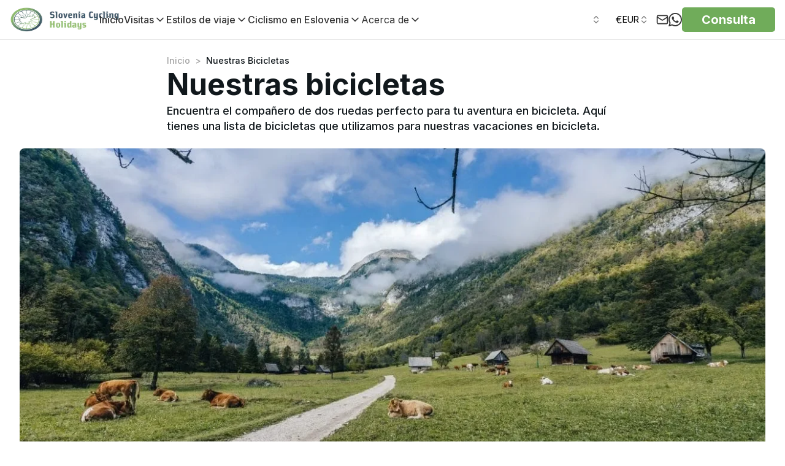

--- FILE ---
content_type: text/html; charset=utf-8
request_url: https://sloveniacyclingholidays.com/es/nuestras-bicicletas
body_size: 118434
content:
<!DOCTYPE html><html lang="es" class="scroll-smooth "><head><meta charSet="utf-8"/><meta name="viewport" content="width=device-width, initial-scale=1"/><link rel="preload" as="image" imageSrcSet="/_next/image?url=https%3A%2F%2Fcdn.world-discovery.com%2F32245%2Fslo-cycling-holidays-logo-color.png&amp;w=16&amp;q=75 16w, /_next/image?url=https%3A%2F%2Fcdn.world-discovery.com%2F32245%2Fslo-cycling-holidays-logo-color.png&amp;w=32&amp;q=75 32w, /_next/image?url=https%3A%2F%2Fcdn.world-discovery.com%2F32245%2Fslo-cycling-holidays-logo-color.png&amp;w=48&amp;q=75 48w, /_next/image?url=https%3A%2F%2Fcdn.world-discovery.com%2F32245%2Fslo-cycling-holidays-logo-color.png&amp;w=64&amp;q=75 64w, /_next/image?url=https%3A%2F%2Fcdn.world-discovery.com%2F32245%2Fslo-cycling-holidays-logo-color.png&amp;w=96&amp;q=75 96w, /_next/image?url=https%3A%2F%2Fcdn.world-discovery.com%2F32245%2Fslo-cycling-holidays-logo-color.png&amp;w=128&amp;q=75 128w, /_next/image?url=https%3A%2F%2Fcdn.world-discovery.com%2F32245%2Fslo-cycling-holidays-logo-color.png&amp;w=256&amp;q=75 256w, /_next/image?url=https%3A%2F%2Fcdn.world-discovery.com%2F32245%2Fslo-cycling-holidays-logo-color.png&amp;w=384&amp;q=75 384w, /_next/image?url=https%3A%2F%2Fcdn.world-discovery.com%2F32245%2Fslo-cycling-holidays-logo-color.png&amp;w=640&amp;q=75 640w, /_next/image?url=https%3A%2F%2Fcdn.world-discovery.com%2F32245%2Fslo-cycling-holidays-logo-color.png&amp;w=750&amp;q=75 750w, /_next/image?url=https%3A%2F%2Fcdn.world-discovery.com%2F32245%2Fslo-cycling-holidays-logo-color.png&amp;w=828&amp;q=75 828w, /_next/image?url=https%3A%2F%2Fcdn.world-discovery.com%2F32245%2Fslo-cycling-holidays-logo-color.png&amp;w=1080&amp;q=75 1080w, /_next/image?url=https%3A%2F%2Fcdn.world-discovery.com%2F32245%2Fslo-cycling-holidays-logo-color.png&amp;w=1200&amp;q=75 1200w, /_next/image?url=https%3A%2F%2Fcdn.world-discovery.com%2F32245%2Fslo-cycling-holidays-logo-color.png&amp;w=1920&amp;q=75 1920w, /_next/image?url=https%3A%2F%2Fcdn.world-discovery.com%2F32245%2Fslo-cycling-holidays-logo-color.png&amp;w=2048&amp;q=75 2048w, /_next/image?url=https%3A%2F%2Fcdn.world-discovery.com%2F32245%2Fslo-cycling-holidays-logo-color.png&amp;w=3840&amp;q=75 3840w" imageSizes="(max-width: 768px) 150px, 200px" fetchPriority="high"/><link rel="preload" as="image" imageSrcSet="/_next/image?url=https%3A%2F%2Fcdn.world-discovery.com%2F23266%2FVoje-Valley.webp&amp;w=640&amp;q=85 640w, /_next/image?url=https%3A%2F%2Fcdn.world-discovery.com%2F23266%2FVoje-Valley.webp&amp;w=750&amp;q=85 750w, /_next/image?url=https%3A%2F%2Fcdn.world-discovery.com%2F23266%2FVoje-Valley.webp&amp;w=828&amp;q=85 828w, /_next/image?url=https%3A%2F%2Fcdn.world-discovery.com%2F23266%2FVoje-Valley.webp&amp;w=1080&amp;q=85 1080w, /_next/image?url=https%3A%2F%2Fcdn.world-discovery.com%2F23266%2FVoje-Valley.webp&amp;w=1200&amp;q=85 1200w, /_next/image?url=https%3A%2F%2Fcdn.world-discovery.com%2F23266%2FVoje-Valley.webp&amp;w=1920&amp;q=85 1920w, /_next/image?url=https%3A%2F%2Fcdn.world-discovery.com%2F23266%2FVoje-Valley.webp&amp;w=2048&amp;q=85 2048w, /_next/image?url=https%3A%2F%2Fcdn.world-discovery.com%2F23266%2FVoje-Valley.webp&amp;w=3840&amp;q=85 3840w" imageSizes="(max-width: 640px) 100vw, (max-width: 1024px) 95vw, 1216px" fetchPriority="high"/><link rel="preload" as="image" imageSrcSet="/_next/image?url=https%3A%2F%2Fcdn.world-discovery.com%2F29694%2Fspecialised-bikes-gravel.png&amp;w=640&amp;q=75 1x, /_next/image?url=https%3A%2F%2Fcdn.world-discovery.com%2F29694%2Fspecialised-bikes-gravel.png&amp;w=828&amp;q=75 2x"/><link rel="preload" as="image" imageSrcSet="/_next/image?url=https%3A%2F%2Fcdn.world-discovery.com%2F29691%2Fscott-aspect-ebike.png&amp;w=640&amp;q=75 1x, /_next/image?url=https%3A%2F%2Fcdn.world-discovery.com%2F29691%2Fscott-aspect-ebike.png&amp;w=828&amp;q=75 2x"/><link rel="preload" as="image" imageSrcSet="/_next/image?url=https%3A%2F%2Fcdn.world-discovery.com%2F29695%2Fwillier-garda-bikes-road.png&amp;w=640&amp;q=75 1x, /_next/image?url=https%3A%2F%2Fcdn.world-discovery.com%2F29695%2Fwillier-garda-bikes-road.png&amp;w=828&amp;q=75 2x"/><link rel="preload" as="image" imageSrcSet="/_next/image?url=https%3A%2F%2Fcdn.world-discovery.com%2F43451%2Factive-senior-couple-on-a-mountain-bike-tour-in-the-julian-alps-above-kranska-gora-in-slovenia.webp&amp;w=3840&amp;q=85 1x" fetchPriority="high"/><link rel="stylesheet" href="/_next/static/css/0dcc95b7bb795c67.css" data-precedence="next"/><link rel="stylesheet" href="/_next/static/css/3add334ee59f67ac.css" data-precedence="next"/><link rel="stylesheet" href="/_next/static/css/34a71f0ea7baf8b6.css" data-precedence="next"/><link rel="preload" as="script" fetchPriority="low" href="/_next/static/chunks/webpack-1ed6ace40c4794b6.js"/><script src="/_next/static/chunks/52774a7f-74a89270d1838b82.js" async=""></script><script src="/_next/static/chunks/fd9d1056-254d2dbc52ba5554.js" async=""></script><script src="/_next/static/chunks/6188-3c7d1c252b1d8856.js" async=""></script><script src="/_next/static/chunks/main-app-25eafc2f91eb9921.js" async=""></script><script src="/_next/static/chunks/app/global-error-1bf80524a8551e65.js" async=""></script><script src="/_next/static/chunks/f4898fe8-19798a647b273f9a.js" async=""></script><script src="/_next/static/chunks/7296-5a419b6eddff1efa.js" async=""></script><script src="/_next/static/chunks/3145-8f19d01608dc01c5.js" async=""></script><script src="/_next/static/chunks/2972-f9c7d3112471e60d.js" async=""></script><script src="/_next/static/chunks/2926-cb9dd088aa9f6f6d.js" async=""></script><script src="/_next/static/chunks/8672-97809db2793b5626.js" async=""></script><script src="/_next/static/chunks/8881-9c854bc0518dcce0.js" async=""></script><script src="/_next/static/chunks/3684-35671cea3c81b96e.js" async=""></script><script src="/_next/static/chunks/8726-110c618c372f7275.js" async=""></script><script src="/_next/static/chunks/8575-4f4653f6a633feb2.js" async=""></script><script src="/_next/static/chunks/9247-b65894b95f794cd8.js" async=""></script><script src="/_next/static/chunks/7769-9f9f6af434322153.js" async=""></script><script src="/_next/static/chunks/2797-d21c57ac04130854.js" async=""></script><script src="/_next/static/chunks/6918-f9368d7cf6fa0593.js" async=""></script><script src="/_next/static/chunks/2520-425905dd2471f8b5.js" async=""></script><script src="/_next/static/chunks/8718-798dd03a7a25c03e.js" async=""></script><script src="/_next/static/chunks/3786-a1f72c112b6d9be1.js" async=""></script><script src="/_next/static/chunks/9116-3903de497de0dc98.js" async=""></script><script src="/_next/static/chunks/9364-93127ed5c2108e56.js" async=""></script><script src="/_next/static/chunks/2387-c8b54264827ef01a.js" async=""></script><script src="/_next/static/chunks/1192-b299ab190f3f76b5.js" async=""></script><script src="/_next/static/chunks/4466-d8c249f625967ed3.js" async=""></script><script src="/_next/static/chunks/2743-7a7a168c7ef1a87c.js" async=""></script><script src="/_next/static/chunks/9020-15cca5c830ccdb27.js" async=""></script><script src="/_next/static/chunks/7351-dfe8b528a7671ad6.js" async=""></script><script src="/_next/static/chunks/5734-3706b2b6084431aa.js" async=""></script><script src="/_next/static/chunks/4934-ad21e3a4e5f049d8.js" async=""></script><script src="/_next/static/chunks/1531-73d487f6743d90a6.js" async=""></script><script src="/_next/static/chunks/5780-f0fcd5541fa4b82c.js" async=""></script><script src="/_next/static/chunks/app/%5Blocale%5D/(root_layout)/%5B...category%5D/layout-7b864afb866b6373.js" async=""></script><script src="/_next/static/chunks/3751-cfa772d4f2555b12.js" async=""></script><script src="/_next/static/chunks/app/%5Blocale%5D/(root_layout)/layout-bbf8472e634fc167.js" async=""></script><script src="/_next/static/chunks/4884-54b0535081bf51a0.js" async=""></script><script src="/_next/static/chunks/6997-172bd048d069f9e8.js" async=""></script><script src="/_next/static/chunks/3329-0f4a81e52767d490.js" async=""></script><script src="/_next/static/chunks/3496-99186150594c077a.js" async=""></script><script src="/_next/static/chunks/7544-1bb19668aee61304.js" async=""></script><script src="/_next/static/chunks/app/%5Blocale%5D/(root_layout)/%5B...category%5D/page-ca7f77cac50e1d77.js" async=""></script><script src="/_next/static/chunks/app/%5Blocale%5D/layout-fe4c708183b990ef.js" async=""></script><link rel="preload" href="https://www.googletagmanager.com/gtm.js?id=GTM-TK8Q37KJ" as="script"/><title>Nuestras bicicletas - Vacaciones en bicicleta en Eslovenia</title><meta name="description" content="Encuentra el compañero de dos ruedas perfecto para tu aventura en bicicleta. Aquí tienes una lista de bicicletas que utilizamos para nuestras vacaciones en bicicleta."/><meta name="robots" content="index, follow"/><link rel="canonical" href="https://sloveniacyclingholidays.com/es/nuestras-bicicletas"/><meta property="og:title" content="Nuestras bicicletas - Vacaciones en bicicleta en Eslovenia"/><meta property="og:description" content="Encuentra el compañero de dos ruedas perfecto para tu aventura en bicicleta. Aquí tienes una lista de bicicletas que utilizamos para nuestras vacaciones en bicicleta."/><meta property="og:url" content="https://sloveniacyclingholidays.com"/><meta property="og:image:width" content="1200"/><meta property="og:image:height" content="630"/><meta property="og:image" content="https://cdn.world-discovery.com/26604/panoramic-view-of-lake-bled-from-mt-osojnica-slovenia-stockpack-adobe-stock-1024x684.webp"/><meta property="og:type" content="website"/><meta name="twitter:card" content="summary_large_image"/><meta name="twitter:title" content="Nuestras bicicletas - Vacaciones en bicicleta en Eslovenia"/><meta name="twitter:description" content="Encuentra el compañero de dos ruedas perfecto para tu aventura en bicicleta. Aquí tienes una lista de bicicletas que utilizamos para nuestras vacaciones en bicicleta."/><meta name="twitter:image:width" content="1200"/><meta name="twitter:image:height" content="630"/><meta name="twitter:image" content="https://cdn.world-discovery.com/26604/panoramic-view-of-lake-bled-from-mt-osojnica-slovenia-stockpack-adobe-stock-1024x684.webp"/><link rel="icon" href="https://cdn.world-discovery.com/23265/cropped-cycling-holidays-slo-logo-sign-1-300x300.webp"/><meta name="next-size-adjust"/><link rel="preconnect" href="https://hub.world-discovery.com" crossorigin=""/><link rel="preconnect" href="https://cdn.world-discovery.com" crossorigin=""/><link rel="preconnect" href="https://fonts.googleapis.com"/><link rel="preconnect" href="https://fonts.gstatic.com" crossorigin=""/><script>(self.__next_s=self.__next_s||[]).push([0,{"children":"window['__ENV'] = {\"NEXT_PUBLIC_PAYPAL_CLIENT_ID\":\"AaBsUnv6wk3w3oY84cV2MlMc2rzykgyFLJ4tbJNwDLZvtULHgHVaBWuZYy9WaneWiJkEjMeeW2YY5oZW\",\"NEXT_PUBLIC_STRIPE_PUBLISHABLE_KEY\":\"pk_live_51NzK5OLK1DDFkZZkMgvwLDshxHnrPquyL4dKQ2HcPV6OiD0qeHl9lwHjspn3lODRii4rBToSj5uAPTmnmGdB9v3a00Cf6P28vl\",\"NEXT_PUBLIC_SENTRY_DSN\":\"https://e8859b4e37014b64cf07036ad239bf81@relay.world-discovery.com/2\",\"NEXT_PUBLIC_DEFAULT_LOCALE\":\"en\",\"NEXT_PUBLIC_BRAND_DOMAIN\":\"sloveniacyclingholidays.com\",\"NEXT_PUBLIC_GTM_ID\":\"GTM-TK8Q37KJ\",\"NEXT_PUBLIC_HUB_API_KEY\":\"a4wg3ANJAOQsId11ZAVkD1qAIiZXgXTrccgDoXPtM\",\"NEXT_PUBLIC_API_URL\":\"https://hub.world-discovery.com/api/v1\",\"NEXT_PUBLIC_APP_URL\":\"https://sloveniacyclingholidays.com\"}"}])</script><script src="/_next/static/chunks/polyfills-42372ed130431b0a.js" noModule=""></script></head><body class="antialiased __variable_f367f3 font-sans"><div data-overlay-container="true"><nav id="navbar" class="flex w-full h-auto items-center justify-center data-[menu-open=true]:border-none inset-x-0 bg-background border-b border-[#E8E8E8] ring-0 ring-offset-0 [--navbar-height:4rem] sticky top-0 z-50" style="--navbar-height:4rem"><header class="z-40 flex gap-4 w-full flex-row relative flex-nowrap items-center justify-between h-[var(--navbar-height)] max-w-[1024px] container px-0"><ul class="flex h-full flex-row flex-nowrap items-center data-[justify=start]:justify-start data-[justify=start]:flex-grow data-[justify=start]:basis-0 data-[justify=center]:justify-center data-[justify=end]:justify-end data-[justify=end]:flex-grow data-[justify=end]:basis-0 gap-8" data-justify="start"><li class="text-medium whitespace-nowrap box-border list-none data-[active=true]:font-semibold flex relative h-full items-center data-[active=true]:after:content-[&#x27;&#x27;] data-[active=true]:after:absolute data-[active=true]:after:bottom-0 data-[active=true]:after:left-0 data-[active=true]:after:right-0 data-[active=true]:after:h-[2px] data-[active=true]:after:rounded-[2px] data-[active=true]:after:bg-primary data-[active=true]:!text-primary !flex sm:flex md:flex lg:flex xl:flex"><a class="flex items-center" href="/es"><img alt="Logo" fetchPriority="high" width="200" height="200" decoding="async" data-nimg="1" class="p-2 ml-[-8px] max-h-14 w-auto max-w-[200px]" style="color:transparent" sizes="(max-width: 768px) 150px, 200px" srcSet="/_next/image?url=https%3A%2F%2Fcdn.world-discovery.com%2F32245%2Fslo-cycling-holidays-logo-color.png&amp;w=16&amp;q=75 16w, /_next/image?url=https%3A%2F%2Fcdn.world-discovery.com%2F32245%2Fslo-cycling-holidays-logo-color.png&amp;w=32&amp;q=75 32w, /_next/image?url=https%3A%2F%2Fcdn.world-discovery.com%2F32245%2Fslo-cycling-holidays-logo-color.png&amp;w=48&amp;q=75 48w, /_next/image?url=https%3A%2F%2Fcdn.world-discovery.com%2F32245%2Fslo-cycling-holidays-logo-color.png&amp;w=64&amp;q=75 64w, /_next/image?url=https%3A%2F%2Fcdn.world-discovery.com%2F32245%2Fslo-cycling-holidays-logo-color.png&amp;w=96&amp;q=75 96w, /_next/image?url=https%3A%2F%2Fcdn.world-discovery.com%2F32245%2Fslo-cycling-holidays-logo-color.png&amp;w=128&amp;q=75 128w, /_next/image?url=https%3A%2F%2Fcdn.world-discovery.com%2F32245%2Fslo-cycling-holidays-logo-color.png&amp;w=256&amp;q=75 256w, /_next/image?url=https%3A%2F%2Fcdn.world-discovery.com%2F32245%2Fslo-cycling-holidays-logo-color.png&amp;w=384&amp;q=75 384w, /_next/image?url=https%3A%2F%2Fcdn.world-discovery.com%2F32245%2Fslo-cycling-holidays-logo-color.png&amp;w=640&amp;q=75 640w, /_next/image?url=https%3A%2F%2Fcdn.world-discovery.com%2F32245%2Fslo-cycling-holidays-logo-color.png&amp;w=750&amp;q=75 750w, /_next/image?url=https%3A%2F%2Fcdn.world-discovery.com%2F32245%2Fslo-cycling-holidays-logo-color.png&amp;w=828&amp;q=75 828w, /_next/image?url=https%3A%2F%2Fcdn.world-discovery.com%2F32245%2Fslo-cycling-holidays-logo-color.png&amp;w=1080&amp;q=75 1080w, /_next/image?url=https%3A%2F%2Fcdn.world-discovery.com%2F32245%2Fslo-cycling-holidays-logo-color.png&amp;w=1200&amp;q=75 1200w, /_next/image?url=https%3A%2F%2Fcdn.world-discovery.com%2F32245%2Fslo-cycling-holidays-logo-color.png&amp;w=1920&amp;q=75 1920w, /_next/image?url=https%3A%2F%2Fcdn.world-discovery.com%2F32245%2Fslo-cycling-holidays-logo-color.png&amp;w=2048&amp;q=75 2048w, /_next/image?url=https%3A%2F%2Fcdn.world-discovery.com%2F32245%2Fslo-cycling-holidays-logo-color.png&amp;w=3840&amp;q=75 3840w" src="/_next/image?url=https%3A%2F%2Fcdn.world-discovery.com%2F32245%2Fslo-cycling-holidays-logo-color.png&amp;w=3840&amp;q=75"/></a></li><div class="hidden xl:flex xl:items-center xl:gap-8"><li class="text-medium whitespace-nowrap box-border list-none data-[active=true]:font-semibold relative h-full items-center data-[active=true]:after:content-[&#x27;&#x27;] data-[active=true]:after:absolute data-[active=true]:after:bottom-0 data-[active=true]:after:left-0 data-[active=true]:after:right-0 data-[active=true]:after:h-[2px] data-[active=true]:after:rounded-[2px] data-[active=true]:after:bg-primary data-[active=true]:!text-primary hidden sm:flex"><a class="text-base text-[#313131] font-medium" href="/es">Inicio</a></li><div class="relative"><li class="text-medium whitespace-nowrap box-border list-none data-[active=true]:font-semibold relative h-full items-center data-[active=true]:after:content-[&#x27;&#x27;] data-[active=true]:after:absolute data-[active=true]:after:bottom-0 data-[active=true]:after:left-0 data-[active=true]:after:right-0 data-[active=true]:after:h-[2px] data-[active=true]:after:rounded-[2px] data-[active=true]:after:bg-primary data-[active=true]:!text-primary hidden md:flex"><a class="text-[#313131] hover:text-gray-500 hover:cursor-pointer text-base font-medium flex items-center gap-1" href="/es/visitas">Visitas<svg xmlns="http://www.w3.org/2000/svg" width="20" height="20" viewBox="0 0 24 24" fill="none" stroke="currentColor" stroke-width="2" stroke-linecap="round" stroke-linejoin="round" class="lucide lucide-chevron-down" aria-hidden="true"><path d="m6 9 6 6 6-6"></path></svg></a></li><div class="absolute top-full left-0 bg-white shadow-lg rounded-md z-50 border border-gray-200 whitespace-nowrap min-w-[200px] transition-all duration-200 opacity-0 invisible pointer-events-none"><div class=""><div class="h-[40px] hover:bg-gray-100"><a class="text-[#313131] text-[16px] font-medium h-full w-full flex items-center px-4" href="/es/vacaciones-de-ciclismo-en-carretera-en-eslovenia">Vacaciones de ciclismo en carretera en Eslovenia</a></div><div class="h-[40px] hover:bg-gray-100"><a class="text-[#313131] text-[16px] font-medium h-full w-full flex items-center px-4" href="/es/vacaciones-de-mtb-en-eslovenia">Vacaciones de MTB en Eslovenia</a></div><div class="h-[40px] hover:bg-gray-100"><a class="text-[#313131] text-[16px] font-medium h-full w-full flex items-center px-4" href="/es/vacaciones-de-ciclismo-de-trekking-en-eslovenia">Vacaciones de ciclismo de trekking en Eslovenia</a></div></div></div><div class="sr-only"><nav aria-label="Visitas navigation"><ul><li><a class="text-[#313131] text-[16px] font-medium" href="/es/vacaciones-de-ciclismo-en-carretera-en-eslovenia">Vacaciones de ciclismo en carretera en Eslovenia</a></li><li><a class="text-[#313131] text-[16px] font-medium" href="/es/vacaciones-de-mtb-en-eslovenia">Vacaciones de MTB en Eslovenia</a></li><li><a class="text-[#313131] text-[16px] font-medium" href="/es/vacaciones-de-ciclismo-de-trekking-en-eslovenia">Vacaciones de ciclismo de trekking en Eslovenia</a></li></ul></nav></div></div><div class="relative"><li class="text-medium whitespace-nowrap box-border list-none data-[active=true]:font-semibold relative h-full items-center data-[active=true]:after:content-[&#x27;&#x27;] data-[active=true]:after:absolute data-[active=true]:after:bottom-0 data-[active=true]:after:left-0 data-[active=true]:after:right-0 data-[active=true]:after:h-[2px] data-[active=true]:after:rounded-[2px] data-[active=true]:after:bg-primary data-[active=true]:!text-primary hidden md:flex"><div class="text-[#313131] text-base font-medium flex hover:cursor-default items-center gap-1">Estilos de viaje<svg xmlns="http://www.w3.org/2000/svg" width="20" height="20" viewBox="0 0 24 24" fill="none" stroke="currentColor" stroke-width="2" stroke-linecap="round" stroke-linejoin="round" class="lucide lucide-chevron-down" aria-hidden="true"><path d="m6 9 6 6 6-6"></path></svg></div></li><div class="absolute top-full left-0 bg-white shadow-lg rounded-md z-50 border border-gray-200 whitespace-nowrap min-w-[200px] transition-all duration-200 opacity-0 invisible pointer-events-none"><div class=""><div class="h-[40px] hover:bg-gray-100"><a class="text-[#313131] text-[16px] font-medium h-full w-full flex items-center px-4" href="/es/tours-de-ciclismo-guiados-en-eslovenia">Guiado</a></div><div class="h-[40px] hover:bg-gray-100"><a class="text-[#313131] text-[16px] font-medium h-full w-full flex items-center px-4" href="/es/autoguiado">Autoguiado</a></div></div></div><div class="sr-only"><nav aria-label="Estilos de viaje navigation"><ul><li><a class="text-[#313131] text-[16px] font-medium" href="/es/tours-de-ciclismo-guiados-en-eslovenia">Guiado</a></li><li><a class="text-[#313131] text-[16px] font-medium" href="/es/autoguiado">Autoguiado</a></li></ul></nav></div></div><div class="relative"><li class="text-medium whitespace-nowrap box-border list-none data-[active=true]:font-semibold relative h-full items-center data-[active=true]:after:content-[&#x27;&#x27;] data-[active=true]:after:absolute data-[active=true]:after:bottom-0 data-[active=true]:after:left-0 data-[active=true]:after:right-0 data-[active=true]:after:h-[2px] data-[active=true]:after:rounded-[2px] data-[active=true]:after:bg-primary data-[active=true]:!text-primary hidden md:flex"><a class="text-[#313131] hover:text-gray-500 hover:cursor-pointer text-base font-medium flex items-center gap-1" href="/es/la-guia-definitiva-para-ciclismo-en-eslovenia">Ciclismo en Eslovenia<svg xmlns="http://www.w3.org/2000/svg" width="20" height="20" viewBox="0 0 24 24" fill="none" stroke="currentColor" stroke-width="2" stroke-linecap="round" stroke-linejoin="round" class="lucide lucide-chevron-down" aria-hidden="true"><path d="m6 9 6 6 6-6"></path></svg></a></li><div class="sr-only"><nav aria-label="Ciclismo en Eslovenia navigation"><ul><li><a class="text-[16px] font-medium text-[#313131]" href="/es/por-que-a-los-ciclistas-les-encanta-eslovenia">¿Por qué ciclar en Eslovenia?</a></li><li><a class="text-[16px] font-medium text-[#313131]" href="/es/cuando-montar-en-bicicleta-en-eslovenia">Cuándo ir</a></li><li><a class="text-[16px] font-medium text-[#313131]" href="/es/las-mejores-rutas-en-bicicleta-para-tu-tour-en-eslovenia">Las mejores rutas de ciclismo</a></li><li><div><span class="text-[16px] font-medium text-[#313131]">Estilos de ciclismo</span><ul class="ml-4"><li><a class="text-[#313131] text-[16px] font-medium" href="/es/ciclismo-de-montana-en-eslovenia">Ciclismo de montaña en Eslovenia</a></li><li><a class="text-[#313131] text-[16px] font-medium" href="/es/ciclismo-en-carretera-en-eslovenia">Ciclismo en carretera en Eslovenia</a></li></ul></div></li><li><a class="text-[16px] font-medium text-[#313131]" href="/es/principales-eventos-de-ciclismo-en-eslovenia">Eventos y festivales de ciclismo</a></li><li><a class="text-[16px] font-medium text-[#313131]" href="/es/lugares-imprescindibles-en-eslovenia">Lugares imprescindibles en Eslovenia</a></li></ul></nav></div></div><div class="relative"><li class="text-medium whitespace-nowrap box-border list-none data-[active=true]:font-semibold relative h-full items-center data-[active=true]:after:content-[&#x27;&#x27;] data-[active=true]:after:absolute data-[active=true]:after:bottom-0 data-[active=true]:after:left-0 data-[active=true]:after:right-0 data-[active=true]:after:h-[2px] data-[active=true]:after:rounded-[2px] data-[active=true]:after:bg-primary data-[active=true]:!text-primary hidden md:flex"><button type="button" tabindex="0" class="z-0 group relative inline-flex items-center justify-center box-border appearance-none select-none whitespace-nowrap font-normal subpixel-antialiased overflow-hidden tap-highlight-transparent data-[pressed=true]:scale-[0.97] outline-none data-[focus-visible=true]:z-10 data-[focus-visible=true]:outline-2 data-[focus-visible=true]:outline-focus data-[focus-visible=true]:outline-offset-2 min-w-20 h-10 gap-2 rounded-medium [&amp;&gt;svg]:max-w-[theme(spacing.8)] transition-transform-colors-opacity motion-reduce:transition-none data-[hover=true]:opacity-hover bg-transparent hover:cursor-default p-0 text-[#313131] text-base">Acerca de<svg xmlns="http://www.w3.org/2000/svg" width="20" height="20" viewBox="0 0 24 24" fill="none" stroke="currentColor" stroke-width="2" stroke-linecap="round" stroke-linejoin="round" class="lucide lucide-chevron-down" aria-hidden="true" focusable="false" tabindex="-1"><path d="m6 9 6 6 6-6"></path></svg></button></li><div class="sr-only"><nav aria-label="Acerca de navigation"><ul><li><a class="text-[16px] font-medium text-[#313131]" href="/es/quienes-somos">Sobre nosotros</a></li><li><a class="text-[16px] font-medium text-[#313131]" href="/es/nuestras-bicicletas">Nuestras bicicletas</a></li></ul></nav></div></div></div></ul><ul class="gap-4 h-full flex-row flex-nowrap items-center data-[justify=start]:justify-start data-[justify=start]:flex-grow data-[justify=start]:basis-0 data-[justify=center]:justify-center data-[justify=end]:justify-end data-[justify=end]:flex-grow data-[justify=end]:basis-0 hidden xl:flex" data-justify="center"></ul><ul class="gap-4 h-full flex-row flex-nowrap items-center data-[justify=start]:justify-start data-[justify=start]:flex-grow data-[justify=start]:basis-0 data-[justify=center]:justify-center data-[justify=end]:justify-end data-[justify=end]:flex-grow data-[justify=end]:basis-0 hidden xl:flex" data-justify="end"><div class="relative"><div class="sr-only"><nav aria-label="Language alternatives"><a href="/da/vores-cykler" hrefLang="da" rel="alternate" aria-label="Danés">Danés</a><a href="/de/unsere-fahrrader" hrefLang="de" rel="alternate" aria-label="Alemán">Alemán</a><a href="/es/nuestras-bicicletas" hrefLang="es" rel="alternate" aria-label="Español">Español</a><a href="/fi/meidan-pyoramme" hrefLang="fi" rel="alternate" aria-label="En finés">En finés</a><a href="/fr/nos-velos" hrefLang="fr" rel="alternate" aria-label="Francés">Francés</a><a href="/nb/vare-sykler" hrefLang="nb" rel="alternate" aria-label="Noruega">Noruega</a><a href="/nl/onze-fietsen" hrefLang="nl" rel="alternate" aria-label="Holandés">Holandés</a><a href="/sv/vara-cyklar" hrefLang="sv" rel="alternate" aria-label="Sueco">Sueco</a><a href="/our-bikes" hrefLang="en" rel="alternate" aria-label="Inglés">Inglés</a></nav></div></div><button type="button" tabindex="0" data-slot="trigger" aria-haspopup="dialog" aria-expanded="false" class="group relative box-border appearance-none select-none whitespace-nowrap font-normal overflow-hidden tap-highlight-transparent data-[pressed=true]:scale-[0.97] outline-none data-[focus-visible=true]:z-10 data-[focus-visible=true]:outline-2 data-[focus-visible=true]:outline-focus data-[focus-visible=true]:outline-offset-2 h-10 text-small rounded-medium [&amp;&gt;svg]:max-w-[theme(spacing.8)] transition-transform-colors-opacity motion-reduce:transition-none bg-transparent data-[hover=true]:bg-default/40 z-10 aria-expanded:scale-[0.97] aria-expanded:opacity-70 subpixel-antialiased min-w-[50px] lg:text-black text-white flex justify-center items-center gap-2 px-3 py-2"><span class="flex h-4 w-6 overflow-hidden"><svg xmlns="http://www.w3.org/2000/svg" viewBox="0 0 22.5 15"><title>ES</title><path fill="#FFF" d="M0 0h22.5v15H0V0z"></path><path fill="#D03433" d="M0 0h22.5v4H0V0zm0 11h22.5v4H0v-4z"></path><path fill="#FBCA46" d="M0 4h22.5v7H0V4z"></path><path fill="#FFF" d="M7.8 7h1v.5h-1V7z"></path><path fill="#A41517" d="M7.2 8.5c0 .3.3.5.6.5s.6-.2.6-.5L8.5 7H7.1l.1 1.5zM6.6 7c0-.3.2-.5.4-.5h1.5c.3 0 .5.2.5.4V7l-.1 1.5c-.1.6-.5 1-1.1 1-.6 0-1-.4-1.1-1L6.6 7z"></path><path fill="#A41517" d="M6.8 7.5h2V8h-.5l-.5 1-.5-1h-.5v-.5zM5.3 6h1v3.5h-1V6zm4 0h1v3.5h-1V6zm-2.5-.5c0-.3.2-.5.5-.5h1c.3 0 .5.2.5.5v.2c0 .2-.1.3-.3.3H7c-.1 0-.2-.1-.2-.2v-.3z"></path></svg></span><svg xmlns="http://www.w3.org/2000/svg" width="24" height="24" viewBox="0 0 24 24" fill="none" stroke="currentColor" stroke-width="2" stroke-linecap="round" stroke-linejoin="round" class="lucide lucide-chevrons-up-down h-4 w-4 opacity-50" aria-hidden="true"><path d="m7 15 5 5 5-5"></path><path d="m7 9 5-5 5 5"></path></svg></button><button type="button" tabindex="0" data-slot="trigger" aria-haspopup="dialog" aria-expanded="false" class="group relative box-border appearance-none select-none whitespace-nowrap font-normal overflow-hidden tap-highlight-transparent data-[pressed=true]:scale-[0.97] outline-none data-[focus-visible=true]:z-10 data-[focus-visible=true]:outline-2 data-[focus-visible=true]:outline-focus data-[focus-visible=true]:outline-offset-2 h-10 text-small rounded-medium [&amp;&gt;svg]:max-w-[theme(spacing.8)] transition-transform-colors-opacity motion-reduce:transition-none bg-transparent data-[hover=true]:bg-default/40 z-10 aria-expanded:scale-[0.97] aria-expanded:opacity-70 subpixel-antialiased min-w-[50px] lg:text-black text-white flex justify-center items-center gap-2 px-3 py-2"><span class="text-base">€</span><span>EUR</span><svg xmlns="http://www.w3.org/2000/svg" width="24" height="24" viewBox="0 0 24 24" fill="none" stroke="currentColor" stroke-width="2" stroke-linecap="round" stroke-linejoin="round" class="lucide lucide-chevrons-up-down h-4 w-4 opacity-50" aria-hidden="true"><path d="m7 15 5 5 5-5"></path><path d="m7 9 5-5 5 5"></path></svg></button><li class="text-medium whitespace-nowrap box-border list-none data-[active=true]:font-semibold flex relative h-full items-center data-[active=true]:after:content-[&#x27;&#x27;] data-[active=true]:after:absolute data-[active=true]:after:bottom-0 data-[active=true]:after:left-0 data-[active=true]:after:right-0 data-[active=true]:after:h-[2px] data-[active=true]:after:rounded-[2px] data-[active=true]:after:bg-primary data-[active=true]:!text-primary"><div class="text-[#333333] font-medium" style="cursor:pointer"><svg xmlns="http://www.w3.org/2000/svg" width="20" height="20" viewBox="0 0 24 24" fill="none" stroke="currentColor" stroke-width="2" stroke-linecap="round" stroke-linejoin="round" class="lucide lucide-mail" aria-hidden="true"><path d="m22 7-8.991 5.727a2 2 0 0 1-2.009 0L2 7"></path><rect x="2" y="4" width="20" height="16" rx="2"></rect></svg></div></li><li class="text-medium whitespace-nowrap box-border list-none data-[active=true]:font-semibold flex relative h-full items-center data-[active=true]:after:content-[&#x27;&#x27;] data-[active=true]:after:absolute data-[active=true]:after:bottom-0 data-[active=true]:after:left-0 data-[active=true]:after:right-0 data-[active=true]:after:h-[2px] data-[active=true]:after:rounded-[2px] data-[active=true]:after:bg-primary data-[active=true]:!text-primary"><a class="text-[#333333] font-medium" href="https://wa.me/38651282046?text=Slovenia+Cycling+Holidays+-+Home%0A%0AMessage%3A+"><svg xmlns="http://www.w3.org/2000/svg" width="22" height="22" fill="currentColor" viewBox="0 0 24 24"><title>WhatsApp</title><path d="M17.472 14.382c-.297-.149-1.758-.867-2.03-.967-.273-.099-.471-.148-.67.15-.197.297-.767.966-.94 1.164-.173.199-.347.223-.644.075-.297-.15-1.255-.463-2.39-1.475-.883-.788-1.48-1.761-1.653-2.059-.173-.297-.018-.458.13-.606.134-.133.298-.347.446-.52.149-.174.198-.298.298-.497.099-.198.05-.371-.025-.52-.075-.149-.669-1.612-.916-2.207-.242-.579-.487-.5-.669-.51-.173-.008-.371-.01-.57-.01-.198 0-.52.074-.792.372-.272.297-1.04 1.016-1.04 2.479 0 1.462 1.065 2.875 1.213 3.074.149.198 2.096 3.2 5.077 4.487.709.306 1.262.489 1.694.625.712.227 1.36.195 1.871.118.571-.085 1.758-.719 2.006-1.413.248-.694.248-1.289.173-1.413-.074-.124-.272-.198-.57-.347m-5.421 7.403h-.004a9.87 9.87 0 01-5.031-1.378l-.361-.214-3.741.982.998-3.648-.235-.374a9.86 9.86 0 01-1.51-5.26c.001-5.45 4.436-9.884 9.888-9.884 2.64 0 5.122 1.03 6.988 2.898a9.825 9.825 0 012.893 6.994c-.003 5.45-4.437 9.884-9.885 9.884m8.413-18.297A11.815 11.815 0 0012.05 0C5.495 0 .16 5.335.157 11.892c0 2.096.547 4.142 1.588 5.945L.057 24l6.305-1.654a11.882 11.882 0 005.683 1.448h.005c6.554 0 11.89-5.335 11.893-11.893a11.821 11.821 0 00-3.48-8.413Z"></path></svg></a></li><li class="text-medium whitespace-nowrap box-border list-none data-[active=true]:font-semibold relative h-full items-center data-[active=true]:after:content-[&#x27;&#x27;] data-[active=true]:after:absolute data-[active=true]:after:bottom-0 data-[active=true]:after:left-0 data-[active=true]:after:right-0 data-[active=true]:after:h-[2px] data-[active=true]:after:rounded-[2px] data-[active=true]:after:bg-primary data-[active=true]:!text-primary hidden md:flex"><a role="button" tabindex="0" class="z-0 group relative inline-flex items-center justify-center box-border appearance-none select-none whitespace-nowrap subpixel-antialiased overflow-hidden tap-highlight-transparent data-[pressed=true]:scale-[0.97] outline-none data-[focus-visible=true]:z-10 data-[focus-visible=true]:outline-2 data-[focus-visible=true]:outline-focus data-[focus-visible=true]:outline-offset-2 min-w-20 h-10 gap-2 rounded-small [&amp;&gt;svg]:max-w-[theme(spacing.8)] transition-transform-colors-opacity motion-reduce:transition-none data-[hover=true]:opacity-hover bg-primary text-white font-bold text-xl py-2 px-8" href="/es/inquiry">Consulta</a></li></ul><div class="xl:hidden flex flex-row justify-end items-center gap-4 min-w-0 flex-1"><a role="button" tabindex="0" class="z-0 group relative inline-flex items-center justify-center box-border appearance-none select-none whitespace-nowrap font-normal subpixel-antialiased overflow-hidden tap-highlight-transparent data-[pressed=true]:scale-[0.97] outline-none data-[focus-visible=true]:z-10 data-[focus-visible=true]:outline-2 data-[focus-visible=true]:outline-focus data-[focus-visible=true]:outline-offset-2 min-w-20 gap-2 rounded-large [&amp;&gt;svg]:max-w-[theme(spacing.8)] transition-transform-colors-opacity motion-reduce:transition-none data-[hover=true]:opacity-hover bg-primary text-white text-[16px] h-[32px] px-4 flex-shrink-0" href="/es/inquiry">consulta</a><div class="h-12 flex-shrink-0"><ul class="flex gap-4 h-full flex-row flex-nowrap items-center data-[justify=start]:justify-start data-[justify=start]:flex-grow data-[justify=start]:basis-0 data-[justify=center]:justify-center data-[justify=end]:justify-end data-[justify=end]:flex-grow data-[justify=end]:basis-0 xl:hidden" data-justify="end"><button class="group flex items-center justify-center w-6 h-full rounded-small tap-highlight-transparent outline-none data-[focus-visible=true]:z-10 data-[focus-visible=true]:outline-2 data-[focus-visible=true]:outline-focus data-[focus-visible=true]:outline-offset-2 xl:hidden" type="button" tabindex="0" aria-pressed="false"><span class="sr-only">open navigation menu</span><span class="w-full h-full pointer-events-none flex flex-col items-center justify-center text-inherit group-data-[pressed=true]:opacity-70 transition-opacity before:content-[&#x27;&#x27;] before:block before:h-px before:w-6 before:bg-current before:transition-transform before:duration-150 before:-translate-y-1 before:rotate-0 group-data-[open=true]:before:translate-y-px group-data-[open=true]:before:rotate-45 after:content-[&#x27;&#x27;] after:block after:h-px after:w-6 after:bg-current after:transition-transform after:duration-150 after:translate-y-1 after:rotate-0 group-data-[open=true]:after:translate-y-0 group-data-[open=true]:after:-rotate-45"></span></button></ul></div></div></header></nav><main class="light mx-auto max-w-screen-4xl"><div class="page-layout"><section><div class="flex flex-col mt-6 px-4 md:px-0"><div class="flex flex-col gap-4 max-w-[800px] mx-auto mb-6"><div id="breadcrumbs" class="flex"><a class="text-[#A3A3A3] hover:text-black text-sm font-medium" href="https://sloveniacyclingholidays.com">Inicio</a><p class="mx-2 text-[#A3A3A3] text-sm font-medium"> &gt; </p><span class="capitalize text-sm font-medium">Nuestras bicicletas</span></div><h1 class="text-[32px] sm:text-5xl font-bold leading-[36px] sm:leading-[60px] align-middle max-w-[736px]">Nuestras bicicletas</h1><h3 class="text-lg font-medium max-w-[736px]">Encuentra el compañero de dos ruedas perfecto para tu aventura en bicicleta. Aquí tienes una lista de bicicletas que utilizamos para nuestras vacaciones en bicicleta.</h3></div></div><div class="flex justify-center mb-6"><img alt="Hero Image" fetchPriority="high" width="1216" height="600" decoding="async" data-nimg="1" class="w-full max-w-[1216px] max-h-[600px] h-auto object-cover rounded-none sm:rounded-lg" style="color:transparent;background-size:cover;background-position:50% 50%;background-repeat:no-repeat;background-image:url(&quot;data:image/svg+xml;charset=utf-8,%3Csvg xmlns=&#x27;http://www.w3.org/2000/svg&#x27; viewBox=&#x27;0 0 1216 600&#x27;%3E%3Cfilter id=&#x27;b&#x27; color-interpolation-filters=&#x27;sRGB&#x27;%3E%3CfeGaussianBlur stdDeviation=&#x27;20&#x27;/%3E%3CfeColorMatrix values=&#x27;1 0 0 0 0 0 1 0 0 0 0 0 1 0 0 0 0 0 100 -1&#x27; result=&#x27;s&#x27;/%3E%3CfeFlood x=&#x27;0&#x27; y=&#x27;0&#x27; width=&#x27;100%25&#x27; height=&#x27;100%25&#x27;/%3E%3CfeComposite operator=&#x27;out&#x27; in=&#x27;s&#x27;/%3E%3CfeComposite in2=&#x27;SourceGraphic&#x27;/%3E%3CfeGaussianBlur stdDeviation=&#x27;20&#x27;/%3E%3C/filter%3E%3Cimage width=&#x27;100%25&#x27; height=&#x27;100%25&#x27; x=&#x27;0&#x27; y=&#x27;0&#x27; preserveAspectRatio=&#x27;none&#x27; style=&#x27;filter: url(%23b);&#x27; href=&#x27;[data-uri]...&#x27;/%3E%3C/svg%3E&quot;)" sizes="(max-width: 640px) 100vw, (max-width: 1024px) 95vw, 1216px" srcSet="/_next/image?url=https%3A%2F%2Fcdn.world-discovery.com%2F23266%2FVoje-Valley.webp&amp;w=640&amp;q=85 640w, /_next/image?url=https%3A%2F%2Fcdn.world-discovery.com%2F23266%2FVoje-Valley.webp&amp;w=750&amp;q=85 750w, /_next/image?url=https%3A%2F%2Fcdn.world-discovery.com%2F23266%2FVoje-Valley.webp&amp;w=828&amp;q=85 828w, /_next/image?url=https%3A%2F%2Fcdn.world-discovery.com%2F23266%2FVoje-Valley.webp&amp;w=1080&amp;q=85 1080w, /_next/image?url=https%3A%2F%2Fcdn.world-discovery.com%2F23266%2FVoje-Valley.webp&amp;w=1200&amp;q=85 1200w, /_next/image?url=https%3A%2F%2Fcdn.world-discovery.com%2F23266%2FVoje-Valley.webp&amp;w=1920&amp;q=85 1920w, /_next/image?url=https%3A%2F%2Fcdn.world-discovery.com%2F23266%2FVoje-Valley.webp&amp;w=2048&amp;q=85 2048w, /_next/image?url=https%3A%2F%2Fcdn.world-discovery.com%2F23266%2FVoje-Valley.webp&amp;w=3840&amp;q=85 3840w" src="/_next/image?url=https%3A%2F%2Fcdn.world-discovery.com%2F23266%2FVoje-Valley.webp&amp;w=3840&amp;q=85"/></div></section><div class="pb-12 max-w-[1216px] mx-auto"><div class="flex flex-col md:flex-row md:gap-8 px-4 lg:px-0"><div class="md:max-w-[384px] w-full md:sticky md:top-24 self-start"><div class="w-full sticky"><div class=""><h2 class="text-lg font-bold text-black mb-6">Enlaces rápidos</h2><div class="max-h-[70vh] overflow-y-auto relative pl-3"><span aria-hidden="true" class="pointer-events-none absolute left-0 top-0 bottom-0 w-[2px] bg-[#E8E8E8]"></span><ul class=""><li class="mb-3 group relative"><div style="margin-left:0"><a class="block hover:text-primary transition-colors duration-200 text-base font-medium text-[#828282]" href="#heading-1">Nuestra selección de bicicletas</a></div><ul class="mt-2"><li class="mb-3 group relative"><div style="margin-left:16px"><a class="block hover:text-primary transition-colors duration-200 text-base font-medium text-[#828282]" href="#heading-2">Incluido en el alquiler:</a></div></li></ul></li><li class="mb-3 group relative"><div style="margin-left:0"><a class="block hover:text-primary transition-colors duration-200 text-base font-medium text-[#828282]" href="#heading-3">Cómo elegir la bicicleta perfecta</a></div></li><li class="mb-3 group relative"><div style="margin-left:0"><a class="block hover:text-primary transition-colors duration-200 text-base font-medium text-[#828282]" href="#heading-4">¿Aún no estás seguro? </a></div></li></ul></div></div></div></div><div class="md:max-w-[800px] w-full"><div class=""><div class="flex justify-left "><div class="w-full flex flex-col items-center justify-center max-w-[800px]" id="paragraph"><div class="w-full flex justify-start"></div><div class="content-paragraph content w-full"><div><p>Tu aventura en bicicleta en Eslovenia merece el compañero perfecto de dos ruedas. Por eso ofrecemos <strong>bicicletas de marcas de confianza</strong>, cuidadosamente <strong>elegidas para adaptarse a diferentes terrenos y preferencias de los ciclistas</strong>.&nbsp;</p><h2 id="heading-1" class="text-[#313131]">Nuestra selección de bicicletas</h2></div></div></div></div><div class="flex justify-left"><!--$--><section class="w-full my-4"><div class="space-y-8"><div class="embla w-full flex items-center flex-col min-h-60 h-fit md:flex-row"><div class="overflow-hidden relative rounded-lg w-full md:max-h-60 h-80 "><div class="embla__container h-80 md:h-full"><div class="embla__slide embla__class-names relative h-full w-full"><div class="h-full w-full cursor-pointer"><img alt="Specialized Diverge E5 image 1" loading="eager" width="400" height="320" decoding="async" data-nimg="1" class="rounded-t w-full h-full object-cover" style="color:transparent" srcSet="/_next/image?url=https%3A%2F%2Fcdn.world-discovery.com%2F29694%2Fspecialised-bikes-gravel.png&amp;w=640&amp;q=75 1x, /_next/image?url=https%3A%2F%2Fcdn.world-discovery.com%2F29694%2Fspecialised-bikes-gravel.png&amp;w=828&amp;q=75 2x" src="/_next/image?url=https%3A%2F%2Fcdn.world-discovery.com%2F29694%2Fspecialised-bikes-gravel.png&amp;w=828&amp;q=75"/></div></div><div class="embla__slide embla__class-names relative h-full w-full"><div class="h-full w-full cursor-pointer"><img alt="Specialized Diverge E5 image 2" loading="lazy" width="400" height="320" decoding="async" data-nimg="1" class="rounded-t w-full h-full object-cover" style="color:transparent" srcSet="/_next/image?url=https%3A%2F%2Fcdn.world-discovery.com%2F23805%2F95422-70_DIVERGE-E5-CSTBTLSHP-SILDST-CHRM_D1-POV-1024x576.webp&amp;w=640&amp;q=75 1x, /_next/image?url=https%3A%2F%2Fcdn.world-discovery.com%2F23805%2F95422-70_DIVERGE-E5-CSTBTLSHP-SILDST-CHRM_D1-POV-1024x576.webp&amp;w=828&amp;q=75 2x" src="/_next/image?url=https%3A%2F%2Fcdn.world-discovery.com%2F23805%2F95422-70_DIVERGE-E5-CSTBTLSHP-SILDST-CHRM_D1-POV-1024x576.webp&amp;w=828&amp;q=75"/></div></div></div><button class="flex items-center justify-center bg-white hover:bg-gray-100 p-2 w-9 h-9 rounded-lg shadow-md text-gray-700 absolute top-1/2 left-4 transform -translate-y-1/2 transition-colors hidden" type="button" disabled=""><svg xmlns="http://www.w3.org/2000/svg" width="20" height="20" viewBox="0 0 24 24" fill="none" stroke="currentColor" stroke-width="2" stroke-linecap="round" stroke-linejoin="round" class="lucide lucide-chevron-left" aria-hidden="true"><path d="m15 18-6-6 6-6"></path></svg></button><button class="flex items-center justify-center bg-white hover:bg-gray-100 p-2 w-9 h-9 rounded-lg shadow-md text-gray-700 absolute top-1/2 right-4 transform -translate-y-1/2 transition-colors hidden" type="button" disabled=""><svg xmlns="http://www.w3.org/2000/svg" width="20" height="20" viewBox="0 0 24 24" fill="none" stroke="currentColor" stroke-width="2" stroke-linecap="round" stroke-linejoin="round" class="lucide lucide-chevron-right" aria-hidden="true"><path d="m9 18 6-6-6-6"></path></svg></button></div><div class="pb-4 pt-4 w-full flex flex-col items-start justify-center md:pl-4 md:pt-4"><p class="text-lg font-bold mb-2 text-left text-gray-700">Specialized Diverge E5</p><p class="text-sm mb-2 text-left text-gray-500 italic whitespace-pre-line w-full">Or similar</p><div class="text-sm text-left text-gray-600 whitespace-pre-line w-full mb-2 [&amp;&gt;ul]:list-disc [&amp;&gt;ul]:ml-4 [&amp;&gt;ol]:list-decimal [&amp;&gt;ol]:ml-4 [&amp;&gt;li]:mb-1"><p><strong>Tipo:</strong> Bicicleta de gravel<br><strong>Mejor para:</strong> Caminos de grava, senderos escénicos y turismo de aventura</p><p><br></p><p>La bicicleta Diverge está diseñada para una exploración cómoda y fácil en caminos de grava, senderos escénicos o nuevas rutas de aventura. Su diseño estable y sus neumáticos anchos la hacen suave tanto en caminos pavimentados como en senderos ásperos, dándote la confianza para explorar libremente. Equipado con marchas versátiles, maneja colinas y terrenos planos sin esfuerzo, adaptándose a cualquier paisaje. Con soportes para bolsas y portaequipajes, puedes empacar todo lo que necesitas para una excursión de un día o una escapada más larga. Ideal para descubrir caminos ocultos o carreteras tranquilas, la Diverge es un compañero confiable y cómodo para cualquier viaje.</p></div><div class="flex flex-col items-start"><button class="text-sm text-left italic text-gray-600 hover:text-primary transition-colors">Seguir leyendo</button></div></div></div><div class="embla w-full flex items-center flex-col min-h-60 h-fit md:flex-row"><div class="overflow-hidden relative rounded-lg w-full md:max-h-60 h-80 "><div class="embla__container h-80 md:h-full"><div class="embla__slide embla__class-names relative h-full w-full"><div class="h-full w-full cursor-pointer"><img alt="Scott Aspect E-Ride image 1" loading="eager" width="400" height="320" decoding="async" data-nimg="1" class="rounded-t w-full h-full object-cover" style="color:transparent" srcSet="/_next/image?url=https%3A%2F%2Fcdn.world-discovery.com%2F29691%2Fscott-aspect-ebike.png&amp;w=640&amp;q=75 1x, /_next/image?url=https%3A%2F%2Fcdn.world-discovery.com%2F29691%2Fscott-aspect-ebike.png&amp;w=828&amp;q=75 2x" src="/_next/image?url=https%3A%2F%2Fcdn.world-discovery.com%2F29691%2Fscott-aspect-ebike.png&amp;w=828&amp;q=75"/></div></div><div class="embla__slide embla__class-names relative h-full w-full"><div class="h-full w-full cursor-pointer"><img alt="Scott Aspect E-Ride image 2" loading="lazy" width="400" height="320" decoding="async" data-nimg="1" class="rounded-t w-full h-full object-cover" style="color:transparent" srcSet="/_next/image?url=https%3A%2F%2Fcdn.world-discovery.com%2F23809%2F274842f-1024x1024.webp&amp;w=640&amp;q=75 1x, /_next/image?url=https%3A%2F%2Fcdn.world-discovery.com%2F23809%2F274842f-1024x1024.webp&amp;w=828&amp;q=75 2x" src="/_next/image?url=https%3A%2F%2Fcdn.world-discovery.com%2F23809%2F274842f-1024x1024.webp&amp;w=828&amp;q=75"/></div></div></div><button class="flex items-center justify-center bg-white hover:bg-gray-100 p-2 w-9 h-9 rounded-lg shadow-md text-gray-700 absolute top-1/2 left-4 transform -translate-y-1/2 transition-colors hidden" type="button" disabled=""><svg xmlns="http://www.w3.org/2000/svg" width="20" height="20" viewBox="0 0 24 24" fill="none" stroke="currentColor" stroke-width="2" stroke-linecap="round" stroke-linejoin="round" class="lucide lucide-chevron-left" aria-hidden="true"><path d="m15 18-6-6 6-6"></path></svg></button><button class="flex items-center justify-center bg-white hover:bg-gray-100 p-2 w-9 h-9 rounded-lg shadow-md text-gray-700 absolute top-1/2 right-4 transform -translate-y-1/2 transition-colors hidden" type="button" disabled=""><svg xmlns="http://www.w3.org/2000/svg" width="20" height="20" viewBox="0 0 24 24" fill="none" stroke="currentColor" stroke-width="2" stroke-linecap="round" stroke-linejoin="round" class="lucide lucide-chevron-right" aria-hidden="true"><path d="m9 18 6-6-6-6"></path></svg></button></div><div class="pb-4 pt-4 w-full flex flex-col items-start justify-center md:pl-4 md:pt-4"><p class="text-lg font-bold mb-2 text-left text-gray-700">Scott Aspect E-Ride</p><p class="text-sm mb-2 text-left text-gray-500 italic whitespace-pre-line w-full">Or similar</p><div class="text-sm text-left text-gray-600 whitespace-pre-line w-full mb-2 [&amp;&gt;ul]:list-disc [&amp;&gt;ul]:ml-4 [&amp;&gt;ol]:list-decimal [&amp;&gt;ol]:ml-4 [&amp;&gt;li]:mb-1"><p><strong>Tipo:</strong> E-bike<br><strong>Mejor para:</strong> Paseos tranquilos, senderos ligeros y ciclismo diario en terrenos mixtos</p><p><br></p><p>La Scott Aspect eRide combina comodidad con un manejo intuitivo, perfecta para paseos tranquilos en terrenos mixtos. Su marco duradero, junto con una horquilla de suspensión delantera, proporciona una experiencia suave en caminos irregulares. Impulsada por un motor robusto, es una opción ideal para quienes buscan una aventura en e-bike sin complicaciones.</p></div><div class="flex flex-col items-start"><button class="text-sm text-left italic text-gray-600 hover:text-primary transition-colors">Seguir leyendo</button></div></div></div><div class="embla w-full flex items-center flex-col min-h-60 h-fit md:flex-row"><div class="overflow-hidden relative rounded-lg w-full md:max-h-60 h-80 "><div class="embla__container h-80 md:h-full"><div class="embla__slide embla__class-names relative h-full w-full"><div class="h-full w-full cursor-pointer"><img alt="Willier Garda image 1" loading="eager" width="400" height="320" decoding="async" data-nimg="1" class="rounded-t w-full h-full object-cover" style="color:transparent" srcSet="/_next/image?url=https%3A%2F%2Fcdn.world-discovery.com%2F29695%2Fwillier-garda-bikes-road.png&amp;w=640&amp;q=75 1x, /_next/image?url=https%3A%2F%2Fcdn.world-discovery.com%2F29695%2Fwillier-garda-bikes-road.png&amp;w=828&amp;q=75 2x" src="/_next/image?url=https%3A%2F%2Fcdn.world-discovery.com%2F29695%2Fwillier-garda-bikes-road.png&amp;w=828&amp;q=75"/></div></div><div class="embla__slide embla__class-names relative h-full w-full"><div class="h-full w-full cursor-pointer"><img alt="Willier Garda image 2" loading="lazy" width="400" height="320" decoding="async" data-nimg="1" class="rounded-t w-full h-full object-cover" style="color:transparent" srcSet="/_next/image?url=https%3A%2F%2Fcdn.world-discovery.com%2F28584%2Fslovenia-willier-garda-bike-close-up.webp&amp;w=640&amp;q=75 1x, /_next/image?url=https%3A%2F%2Fcdn.world-discovery.com%2F28584%2Fslovenia-willier-garda-bike-close-up.webp&amp;w=828&amp;q=75 2x" src="/_next/image?url=https%3A%2F%2Fcdn.world-discovery.com%2F28584%2Fslovenia-willier-garda-bike-close-up.webp&amp;w=828&amp;q=75"/></div></div><div class="embla__slide embla__class-names relative h-full w-full"><div class="h-full w-full cursor-pointer"><img alt="Willier Garda image 3" loading="lazy" width="400" height="320" decoding="async" data-nimg="1" class="rounded-t w-full h-full object-cover" style="color:transparent" srcSet="/_next/image?url=https%3A%2F%2Fcdn.world-discovery.com%2F28585%2Fslovenia-willier-garda-bike.webp&amp;w=640&amp;q=75 1x, /_next/image?url=https%3A%2F%2Fcdn.world-discovery.com%2F28585%2Fslovenia-willier-garda-bike.webp&amp;w=828&amp;q=75 2x" src="/_next/image?url=https%3A%2F%2Fcdn.world-discovery.com%2F28585%2Fslovenia-willier-garda-bike.webp&amp;w=828&amp;q=75"/></div></div><div class="embla__slide embla__class-names relative h-full w-full"><div class="h-full w-full cursor-pointer"><img alt="Willier Garda image 4" loading="lazy" width="400" height="320" decoding="async" data-nimg="1" class="rounded-t w-full h-full object-cover" style="color:transparent" srcSet="/_next/image?url=https%3A%2F%2Fcdn.world-discovery.com%2F28586%2Fslovenia-willier-garda-gears.webp&amp;w=640&amp;q=75 1x, /_next/image?url=https%3A%2F%2Fcdn.world-discovery.com%2F28586%2Fslovenia-willier-garda-gears.webp&amp;w=828&amp;q=75 2x" src="/_next/image?url=https%3A%2F%2Fcdn.world-discovery.com%2F28586%2Fslovenia-willier-garda-gears.webp&amp;w=828&amp;q=75"/></div></div></div><button class="flex items-center justify-center bg-white hover:bg-gray-100 p-2 w-9 h-9 rounded-lg shadow-md text-gray-700 absolute top-1/2 left-4 transform -translate-y-1/2 transition-colors hidden" type="button" disabled=""><svg xmlns="http://www.w3.org/2000/svg" width="20" height="20" viewBox="0 0 24 24" fill="none" stroke="currentColor" stroke-width="2" stroke-linecap="round" stroke-linejoin="round" class="lucide lucide-chevron-left" aria-hidden="true"><path d="m15 18-6-6 6-6"></path></svg></button><button class="flex items-center justify-center bg-white hover:bg-gray-100 p-2 w-9 h-9 rounded-lg shadow-md text-gray-700 absolute top-1/2 right-4 transform -translate-y-1/2 transition-colors hidden" type="button" disabled=""><svg xmlns="http://www.w3.org/2000/svg" width="20" height="20" viewBox="0 0 24 24" fill="none" stroke="currentColor" stroke-width="2" stroke-linecap="round" stroke-linejoin="round" class="lucide lucide-chevron-right" aria-hidden="true"><path d="m9 18 6-6-6-6"></path></svg></button></div><div class="pb-4 pt-4 w-full flex flex-col items-start justify-center md:pl-4 md:pt-4"><p class="text-lg font-bold mb-2 text-left text-gray-700">Willier Garda</p><p class="text-sm mb-2 text-left text-gray-500 italic whitespace-pre-line w-full">Or similar</p><div class="text-sm text-left text-gray-600 whitespace-pre-line w-full mb-2 [&amp;&gt;ul]:list-disc [&amp;&gt;ul]:ml-4 [&amp;&gt;ol]:list-decimal [&amp;&gt;ol]:ml-4 [&amp;&gt;li]:mb-1"><p><strong>Tipo: </strong> Bicicleta de carretera <br><strong>Mejor para:</strong> Paseos de carretera de resistencia, ciclismo de larga distancia y ciclistas recreativos enfocados en el rendimiento&nbsp;</p><p><br></p><p>La Wilier Garda combina un cuadro de carbono ligero y ruedas de carbono para el equilibrio perfecto entre comodidad, velocidad y fiabilidad. Con enrutamiento interno de cables, geometría de resistencia y espacio para neumáticos de hasta 32 mm, es ideal para paseos largos suaves y eficientes con un aspecto moderno y elegante.</p></div><div class="flex flex-col items-start"><button class="text-sm text-left italic text-gray-600 hover:text-primary transition-colors">Seguir leyendo</button></div></div></div></div></section><!--/$--></div><div class="flex justify-left "><div class="w-full flex flex-col items-center justify-center max-w-[800px]" id="paragraph"><div class="w-full flex justify-start"></div><div class="content-paragraph content w-full"><div><p>Cada bicicleta es <strong>mantenida regularmente</strong> y actualizada a los modelos más recientes, para que puedas concentrarte simplemente en disfrutar del paseo.</p><p>Para ayudarte a encontrar la mejor opción, nuestro equipo te guiará en la selección de la bicicleta adecuada según tu perfil físico, estilo de conducción y los requisitos técnicos de tu tour.</p><h3 id="heading-2" class="text-[#313131]">Incluido en el alquiler:</h3><p>✔ Transporte de la bicicleta hacia y desde el punto de inicio/fin del tour</p><p>✔ Casco para seguridad</p><p>✔ Soporte para teléfono montado en el manillar</p><p>✔ Kit de herramientas básico para pequeños ajustes sobre la marcha</p><h2 id="heading-3" class="text-[#313131]">Cómo elegir la bicicleta perfecta</h2><p>Elegir la bicicleta adecuada se trata de <strong>adaptar el viaje a tu estilo de conducción</strong>.&nbsp;</p><p>Muchos de nuestros tours — como el emblemático <a href="https://sloveniacyclingholidays.com/es/visitas/ciclismo-de-los-alpes-al-adriatico"><span style="text-decoration: underline;">De los Alpes al Adriático</span></a> — se pueden disfrutar en cualquiera de nuestras bicicletas.&nbsp;</p><p>La mejor elección depende de lo que más valoras durante tu paseo. Aquí hay algunas preguntas para guiarte:</p><p><strong>1. ¿Prefieres rutas tranquilas o no te importa el tráfico?</strong></p><ul class="list-disc pl-6 mb-4"><li class="mb-2">Senderos de grava tranquilos, caminos y rutas secundarias: Bicicleta de grava o E-bike</li><li class="mb-2">Carreteras pavimentadas con tráfico ocasional: Bicicleta de carretera o Bicicleta de trekking</li></ul><p><strong>2. ¿Quieres apoyo extra en las subidas?</strong></p><ul class="list-disc pl-6 mb-4"><li class="mb-2">Sí, me gustaría algo de ayuda para poder concentrarme en el paisaje: E-bike</li><li class="mb-2">No, quiero el ejercicio y el desafío: Bicicleta de grava, de carretera o de trekking</li></ul><p><strong>3. ¿Quieres velocidad o comodidad?</strong></p><ul class="list-disc pl-6 mb-4"><li class="mb-2">Velocidad, rendimiento y cubrir más distancia cada día: Bicicleta de carretera</li><li class="mb-2">Comodidad y estabilidad en días más largos a un ritmo relajado: Bicicleta de grava o de trekking</li></ul><p><strong>4. ¿Quieres versatilidad para terrenos mixtos?</strong></p><ul class="list-disc pl-6 mb-4"><li class="mb-2">Sí, quiero andar tanto en asfalto como en caminos de grava: Bicicleta de grava</li><li class="mb-2">Me quedaré principalmente en carreteras lisas: Bicicleta de carretera o de trekking</li></ul><p>Para facilitar aún más las cosas, cada uno de nuestros <a href="https://sloveniacyclingholidays.com/es/visitas"><span style="text-decoration: underline;">vacaciones en bicicleta en Eslovenia</span></a> ya incluye <strong>tipos de bicicletas recomendadas que se muestran en la página del tour</strong>.&nbsp;</p><p>De esta manera, puedes ver rápidamente qué bicicletas son las más adecuadas para el terreno y el estilo de ese viaje.</p><p></div><figure class="attachment attachment--preview"><div class="w-full my-2"><img alt="" fetchPriority="high" width="7008" height="4672" decoding="async" data-nimg="1" class="w-full h-auto object-cover rounded-lg" style="color:transparent" srcSet="/_next/image?url=https%3A%2F%2Fcdn.world-discovery.com%2F43451%2Factive-senior-couple-on-a-mountain-bike-tour-in-the-julian-alps-above-kranska-gora-in-slovenia.webp&amp;w=3840&amp;q=85 1x" src="/_next/image?url=https%3A%2F%2Fcdn.world-discovery.com%2F43451%2Factive-senior-couple-on-a-mountain-bike-tour-in-the-julian-alps-above-kranska-gora-in-slovenia.webp&amp;w=3840&amp;q=85"/></div><figcaption class="attachment__caption attachment__caption--edited text-[0.875rem] leading-5 mb-8 mt-[-5px]"><span>Adapta tu paseo a tu estilo y preferencia de terreno</span></figcaption></figure><div></p><h2 id="heading-4" class="text-[#313131]">¿Aún no estás seguro?&nbsp;</h2><p>No hay problema. Sabemos que <strong>elegir la bicicleta perfecta no siempre es sencillo</strong>. Si deseas ayuda adicional, nuestro equipo estará más que feliz de asesorarte. Juntos, encontraremos la bicicleta ideal según tu:</p><ul class="list-disc pl-6 mb-4"><li class="mb-2">Nivel de condición física</li><li class="mb-2">Experiencia de conducción</li><li class="mb-2">Preferencias personales</li><li class="mb-2">El tipo de tour al que te unes</li></ul><p><a href="https://sloveniacyclingholidays.com/es/inquiry"><span style="text-decoration: underline;">Contáctanos</span></a> y nos aseguraremos de que estés emparejado con el compañero de dos ruedas perfecto para tu aventura en Eslovenia.</p></div></div></div></div><script type="application/ld+json">[{"@context":"https://schema.org","@type":"Organization","name":"Vacaciones en bicicleta en Eslovenia","url":"https://sloveniacyclingholidays.com/","logo":{"@type":"ImageObject","url":"https://cdn.world-discovery.com/23244/cycling-holidays-slo-logo-white-1-2-300x86.webp","width":"180","height":"60"},"foundingDate":"2014-05-16","sameAs":["https://www.facebook.com/officialworlddiscovery/","https://www.instagram.com/officialworlddiscovery/"],"contactPoint":[{"@type":"ContactPoint","telephone":"","contactType":"customer service","email":"info@sloveniacyclingholidays.com","availableLanguage":["en","da","de","es","fi","fr","nb","nl","sv"]}],"description":"Experimenta los diversos paisajes de Eslovenia en bicicleta con Slovenia Cycling Holidays, una agencia de viajes en crecimiento."},{"@context":"https://schema.org","@type":"TravelAgency","image":{"@type":"ImageObject","url":"https://cdn.world-discovery.com/23244/cycling-holidays-slo-logo-white-1-2-300x86.webp","width":"180","height":"60"},"@id":"https://sloveniacyclingholidays.com/#organization","name":"Vacaciones en bicicleta en Eslovenia","telephone":"","email":"info@sloveniacyclingholidays.com","priceRange":"€€","paymentAccepted":"Credit Card, Bank Transfer","address":{"@type":"PostalAddress","streetAddress":"Likozarjeva ulica 3","addressLocality":"","addressRegion":"","postalCode":"1000","addressCountry":"SI"},"openingHoursSpecification":[{"@type":"OpeningHoursSpecification","dayOfWeek":["Monday","Tuesday","Wednesday","Thursday","Friday"],"opens":"00:00","closes":"24:00"},{"@type":"OpeningHoursSpecification","dayOfWeek":["Saturday","Sunday"],"opens":"00:00:00","closes":"00:00:00"}],"description":"Experimenta los diversos paisajes de Eslovenia en bicicleta con Slovenia Cycling Holidays, una agencia de viajes en crecimiento."},{"@context":"https://schema.org","@type":"FAQPage","mainEntity":[{"@type":"Question","name":"¿Cómo se comparan las categorías de ciclismo entre sí?","acceptedAnswer":{"@type":"Answer","text":"<p>Ofrecemos vacaciones de <strong>ciclismo en carretera</strong>, <strong>ciclismo de trekking</strong> y <strong>mountain biking</strong>.</p><p><br>Nuestras <a target=\"_blank\" rel=\"noopener noreferrer nofollow\" href=\"https://sloveniacyclingholidays.com/road-cycling-holidays\"><u>vacaciones de ciclismo en carretera</u></a> son adecuadas para entusiastas del ciclismo en carretera cuya resistencia es lo suficientemente alta como para soportar múltiples días largos de ciclismo seguidos.</p><p><br></p><p>Nuestras <a target=\"_blank\" rel=\"noopener noreferrer nofollow\" href=\"https://sloveniacyclingholidays.com/trekking-cycling-holidays/\"><u>vacaciones de ciclismo de trekking</u></a> son adecuadas para cualquier persona, ya que las etapas son lo suficientemente cortas para la mayoría de las personas, y el terreno no es técnico — mayormente asfalto y grava. Sin embargo, serán disfrutadas principalmente por personas que montan en bicicleta ocasionalmente y se sienten cómodas con varios días seguidos en el sillín y algo de ascenso moderado. Para aquellos que buscan vacaciones de ciclismo más relajadas, ofrecemos una opción de bicicleta eléctrica.</p><p><br></p><p>Nuestras <a target=\"_blank\" rel=\"noopener noreferrer nofollow\" href=\"https://sloveniacyclingholidays.com/tours/emtb-holidays-slovenia/\"><u>vacaciones de e-MTB</u></a> son adecuadas para la mayoría de las personas que se sienten cómodas en una bicicleta de montaña y que están bien con algunos caminos de grava más ásperos y colinas más empinadas, facilitadas con asistencia eléctrica. Sin embargo, las <a target=\"_blank\" rel=\"noopener noreferrer nofollow\" href=\"https://sloveniacyclingholidays.com/mtb-holidays/\"><u>vacaciones de MTB en senderos simples</u></a> son adecuadas principalmente para ciclistas de montaña ávidos, ya que abordan senderos técnicos y descensos rápidos, pero son muy ajustables a tus habilidades y estilo de conducción.</p>"}},{"@type":"Question","name":"¿Quién será nuestro guía?","acceptedAnswer":{"@type":"Answer","text":"<p>En nuestros <a target=\"_blank\" rel=\"noopener noreferrer nofollow\" href=\"https://sloveniacyclingholidays.com/guided/\"><u>tours guiados</u></a>, tendrás <strong>guías locales profesionales</strong>. Nuestros guías se asegurarán de que tengas una orientación experta combinada con mucha diversión y una experiencia memorable.</p>"}},{"@type":"Question","name":"¿Por qué no se especifica el alojamiento?","acceptedAnswer":{"@type":"Answer","text":"<p>Siempre estamos <strong>buscando la opción perfecta para ti</strong>. Utilizamos diferentes proveedores de alojamiento que cumplen con nuestros estándares, pero están <strong>sujeto a disponibilidad</strong>, especialmente en temporada alta. También podemos ajustar las vacaciones, teniendo en cuenta tus preferencias y presupuesto, y siempre podemos encontrar una solución más adecuada a tu gusto.</p>"}},{"@type":"Question","name":"¿Qué tipo de bicicleta es la mejor para tus recorridos?","acceptedAnswer":{"@type":"Answer","text":"<p>Nuestros tours se pueden adaptar a <strong>cualquier tipo de bicicleta</strong>, ya sea de carretera, gravel o montaña. Estamos en constante comunicación contigo para encontrar las condiciones óptimas para tus vacaciones en bicicleta en Eslovenia.</p><p><br></p><p>La opción <strong>más versátil</strong> es una <strong>bicicleta gravel</strong>, incluso si vienes en unas vacaciones de ciclismo de carretera. No afecta realmente tu rendimiento en carretera mientras te permite tomar algunos caminos escénicos que pueden estar en un estado ligeramente peor que los principales. Además, una bicicleta gravel suele ser más cómoda.</p><p><br></p><p>De todos modos, Eslovenia es un país muy diverso y hay <strong>algo para cada ciclista</strong>. Cualquiera que sea la bicicleta que elijas, encontraremos la ruta perfecta para que disfrutes de tus vacaciones en bicicleta.</p>"}},{"@type":"Question","name":"¿Ofrecen alquiler de bicicletas?","acceptedAnswer":{"@type":"Answer","text":"<p>Si no traes tu propia bicicleta y equipo, <strong>sin duda podemos organizar eso</strong> para ti. Tenemos una amplia selección de bicicletas a nuestra disposición y elegiremos las que mejor se adapten a tu tour. Todo lo que necesitamos de ti es tu talla de bicicleta habitual y cualquier otra información o preferencia relevante para asegurarnos de que estés cómodo durante tu viaje.</p>"}},{"@type":"Question","name":"¿Qué está incluido con el alquiler de bicicletas?","acceptedAnswer":{"@type":"Answer","text":"<p>Los alquileres de bicicletas incluyen la <strong>bicicleta</strong> que se ha acordado, la <strong>entrega</strong> antes y la <strong>recogida</strong> después de tu tour. <strong>Equipo adicional</strong> también está <strong>incluido</strong>: casco, una cadena extra, kit de reparación básico y pedales si es necesario.</p>"}},{"@type":"Question","name":"¿Cuánto tiempo antes debo reservar?","acceptedAnswer":{"@type":"Answer","text":"<p>Recomendamos reservar lo antes posible. La mayoría de nuestros tours pasan por lugares muy turísticos donde el alojamiento es limitado. La mayoría de los grandes lugares comienzan a llenarse para el verano antes de la primavera.</p>"}},{"@type":"Question","name":"Tengo restricciones alimentarias.","acceptedAnswer":{"@type":"Answer","text":"<p>Realmente depende del nivel de tu restricción. Las opciones <strong>vegetarianas</strong> son <strong>bastante fáciles de encontrar</strong> en Eslovenia, pero los platos <strong>veganos</strong>, por otro lado, son <strong>extremadamente difíciles de conseguir en áreas rurales</strong> del país y en pueblos más pequeños. Ten en cuenta que los lugares donde paramos para almorzar son a menudo tradicionales y pueden tener dificultades para acomodarte fuera de su menú estándar. Te sugerimos que tengas esto en cuenta.</p>"}},{"@type":"Question","name":"¿Tendré algo de tiempo para mí?","acceptedAnswer":{"@type":"Answer","text":"<p>¡Si quieres, claro! Somos conscientes de que a algunas personas les encanta estar en grupo, mientras que a otras les gusta tener un poco más de tiempo a solas durante su viaje. Queríamos darte la oportunidad de <strong>hacer las cosas a tu manera</strong>. ¡Es tus vacaciones, después de todo! Siempre que respetes los horarios y lugares designados por tu guía, siéntete libre de <strong>personalizar</strong> <strong>tu itinerario</strong> y crear tu propia aventura.</p>"}},{"@type":"Question","name":"¿Cuál es la mejor temporada para andar en bicicleta en Eslovenia?","acceptedAnswer":{"@type":"Answer","text":"<p>Dependiendo del tour, generalmente a finales de primavera (<strong>Mayo</strong>) y principios de otoño (<strong>Septiembre</strong>) son los mejores momentos, el verano, por supuesto, también es siempre genial y algunas de nuestras vacaciones también son posibles en invierno. Lee más <a target=\"_blank\" rel=\"noopener noreferrer nofollow\" href=\"https://sloveniacyclingholidays.com/slovenia-as-a-cycling-holidays-destination/\"><u>sobre las temporadas de ciclismo en Eslovenia.</u></a></p>"}},{"@type":"Question","name":"¿Qué pasa si el pronóstico del tiempo es malo?","acceptedAnswer":{"@type":"Answer","text":"<p>La mayoría de los<strong> tours se pueden realizar incluso con lluvia ligera</strong>, siempre y cuando te vistas adecuadamente. No es inusual que en verano haya tormentas por la tarde, por lo que se recomienda comenzar temprano. Si el clima parece realmente malo, intentaremos<strong> ajustar el tour</strong> o saltar una etapa con un transporte.</p>"}},{"@type":"Question","name":"¿Cómo funciona el traslado de equipaje?","acceptedAnswer":{"@type":"Answer","text":"<p>En los viajes en bicicleta, el traslado de equipaje te permite montar sin cargar con bolsas pesadas. Cada mañana, dejas tu equipaje en el lugar designado—generalmente en la recepción del hotel—y se transporta a tu próxima parada nocturna. Tus bolsas suelen estar esperándote cuando llegas. Los límites de peso y los horarios de recogida pueden variar ligeramente según el proveedor del servicio.</p>"}},{"@type":"Question","name":"¿También transportan bicicletas? ¿Cómo funciona?","acceptedAnswer":{"@type":"Answer","text":"<p>Sí, los traslados de bicicletas suelen estar disponibles cuando se necesitan, como antes, después o durante tu viaje. Las bicicletas se transportan generalmente en vehículos o remolques seguros diseñados para bicicletas. Es posible que debas notificar al proveedor con antelación, y algunos servicios requieren que la bicicleta esté limpia o parcialmente desensamblada. Los procedimientos exactos varían según la ubicación y la logística.</p>"}}]},{"@context":"https://schema.org","@type":"BreadcrumbList","itemListElement":[{"@type":"ListItem","position":1,"item":{"@id":"https://sloveniacyclingholidays.com/es/","name":"Home"}},{"@type":"ListItem","position":2,"item":{"@id":"https://sloveniacyclingholidays.com/es/nuestras-bicicletas/","name":"Nuestras bicicletas"}}]}]</script></div></div></div></div><div class="w-full p-4 py-12"><div class="container md:flex"><div class="relative w-full"><div class="absolute lg:w-56 lg:h-56 h-28 w-28 -top-[1rem] min-[417px]:-top-[3.30rem] lg:-top-px"><img alt="Agent profile picture" loading="lazy" decoding="async" data-nimg="fill" class="object-cover border-5 border-[#fafafa] rounded-full" style="position:absolute;height:100%;width:100%;left:0;top:0;right:0;bottom:0;color:transparent" sizes="300px" srcSet="/_next/image?url=https%3A%2F%2Fcdn.world-discovery.com%2F28925%2Flan-(1).jpg&amp;w=16&amp;q=75 16w, /_next/image?url=https%3A%2F%2Fcdn.world-discovery.com%2F28925%2Flan-(1).jpg&amp;w=32&amp;q=75 32w, /_next/image?url=https%3A%2F%2Fcdn.world-discovery.com%2F28925%2Flan-(1).jpg&amp;w=48&amp;q=75 48w, /_next/image?url=https%3A%2F%2Fcdn.world-discovery.com%2F28925%2Flan-(1).jpg&amp;w=64&amp;q=75 64w, /_next/image?url=https%3A%2F%2Fcdn.world-discovery.com%2F28925%2Flan-(1).jpg&amp;w=96&amp;q=75 96w, /_next/image?url=https%3A%2F%2Fcdn.world-discovery.com%2F28925%2Flan-(1).jpg&amp;w=128&amp;q=75 128w, /_next/image?url=https%3A%2F%2Fcdn.world-discovery.com%2F28925%2Flan-(1).jpg&amp;w=256&amp;q=75 256w, /_next/image?url=https%3A%2F%2Fcdn.world-discovery.com%2F28925%2Flan-(1).jpg&amp;w=384&amp;q=75 384w, /_next/image?url=https%3A%2F%2Fcdn.world-discovery.com%2F28925%2Flan-(1).jpg&amp;w=640&amp;q=75 640w, /_next/image?url=https%3A%2F%2Fcdn.world-discovery.com%2F28925%2Flan-(1).jpg&amp;w=750&amp;q=75 750w, /_next/image?url=https%3A%2F%2Fcdn.world-discovery.com%2F28925%2Flan-(1).jpg&amp;w=828&amp;q=75 828w, /_next/image?url=https%3A%2F%2Fcdn.world-discovery.com%2F28925%2Flan-(1).jpg&amp;w=1080&amp;q=75 1080w, /_next/image?url=https%3A%2F%2Fcdn.world-discovery.com%2F28925%2Flan-(1).jpg&amp;w=1200&amp;q=75 1200w, /_next/image?url=https%3A%2F%2Fcdn.world-discovery.com%2F28925%2Flan-(1).jpg&amp;w=1920&amp;q=75 1920w, /_next/image?url=https%3A%2F%2Fcdn.world-discovery.com%2F28925%2Flan-(1).jpg&amp;w=2048&amp;q=75 2048w, /_next/image?url=https%3A%2F%2Fcdn.world-discovery.com%2F28925%2Flan-(1).jpg&amp;w=3840&amp;q=75 3840w" src="/_next/image?url=https%3A%2F%2Fcdn.world-discovery.com%2F28925%2Flan-(1).jpg&amp;w=3840&amp;q=75"/></div>      <div class="flex flex-row"><div class="bg-[#fafafa] w-11 block lg:!hidden"></div><div class="sm:!px-6 px-2 flex items-center justify-start lg:justify-center bg-primary pb-2 w-full sm:!w-4/5 md:!w-2/3 md:right-0 ml-0 lg:!ml-20 rounded-t-3xl"><div class="sm:text-3xl text-lg md:text-center text-white font-semibold mt-3 lg:!ml-14 pl-20">Hable con nuestro experto en viajes</div></div></div><div class="flex items-center flex-col sm:flex-row flex-nowrap bg-[#fafafa] justify-center lg:rounded-2xl sm:rounded-tr-2xl rounded-b-2xl py-7 md:pl-24 ml-0 lg:ml-28"><div class="px-6 py-4 lg:py-0 xl:py-4 flex items-center justify-centerw-full"><a class="flex flex-col hover:text-primary sm:text-lg text-base stroke-13 hover:stroke-primary items-center text-center" href="tel:+38651282046" target="_blank"><div class="w-8 mb-2"><svg xmlns="http://www.w3.org/2000/svg" width="36" height="36" viewBox="0 0 24 24" fill="none" stroke="currentColor" stroke-width="2" stroke-linecap="round" stroke-linejoin="round" class="lucide lucide-phone place-self-center" aria-hidden="true"><path d="M13.832 16.568a1 1 0 0 0 1.213-.303l.355-.465A2 2 0 0 1 17 15h3a2 2 0 0 1 2 2v3a2 2 0 0 1-2 2A18 18 0 0 1 2 4a2 2 0 0 1 2-2h3a2 2 0 0 1 2 2v3a2 2 0 0 1-.8 1.6l-.468.351a1 1 0 0 0-.292 1.233 14 14 0 0 0 6.392 6.384"></path></svg></div>+38651282046</a></div><div class="px-6 py-4 lg:py-0 xl:py-4 flex items-center justify-centerw-full"><div class="flex flex-col hover:text-primary sm:text-lg text-base stroke-13 hover:stroke-primary items-center text-center" style="cursor:pointer"><div class="w-8 mb-2"><svg xmlns="http://www.w3.org/2000/svg" width="36" height="36" viewBox="0 0 24 24" fill="none" stroke="currentColor" stroke-width="2" stroke-linecap="round" stroke-linejoin="round" class="lucide lucide-mail place-self-center" aria-hidden="true"><path d="m22 7-8.991 5.727a2 2 0 0 1-2.009 0L2 7"></path><rect x="2" y="4" width="20" height="16" rx="2"></rect></svg></div>Envíanos un mensaje</div></div><div class="px-6 py-4 lg:py-0 xl:py-4 flex items-center justify-centerw-full"><a class="flex flex-col hover:text-primary sm:text-lg text-base stroke-13 hover:stroke-primary items-center text-center" href="https://wa.me/38651282046?text=Slovenia+Cycling+Holidays+-+Home%0A%0AMessage%3A+" target="_blank"><div class="w-8 mb-2"><svg xmlns="http://www.w3.org/2000/svg" width="36" height="36" fill="currentColor" viewBox="0 0 24 24" class="place-self-center"><title>WhatsApp</title><path d="M17.472 14.382c-.297-.149-1.758-.867-2.03-.967-.273-.099-.471-.148-.67.15-.197.297-.767.966-.94 1.164-.173.199-.347.223-.644.075-.297-.15-1.255-.463-2.39-1.475-.883-.788-1.48-1.761-1.653-2.059-.173-.297-.018-.458.13-.606.134-.133.298-.347.446-.52.149-.174.198-.298.298-.497.099-.198.05-.371-.025-.52-.075-.149-.669-1.612-.916-2.207-.242-.579-.487-.5-.669-.51-.173-.008-.371-.01-.57-.01-.198 0-.52.074-.792.372-.272.297-1.04 1.016-1.04 2.479 0 1.462 1.065 2.875 1.213 3.074.149.198 2.096 3.2 5.077 4.487.709.306 1.262.489 1.694.625.712.227 1.36.195 1.871.118.571-.085 1.758-.719 2.006-1.413.248-.694.248-1.289.173-1.413-.074-.124-.272-.198-.57-.347m-5.421 7.403h-.004a9.87 9.87 0 01-5.031-1.378l-.361-.214-3.741.982.998-3.648-.235-.374a9.86 9.86 0 01-1.51-5.26c.001-5.45 4.436-9.884 9.888-9.884 2.64 0 5.122 1.03 6.988 2.898a9.825 9.825 0 012.893 6.994c-.003 5.45-4.437 9.884-9.885 9.884m8.413-18.297A11.815 11.815 0 0012.05 0C5.495 0 .16 5.335.157 11.892c0 2.096.547 4.142 1.588 5.945L.057 24l6.305-1.654a11.882 11.882 0 005.683 1.448h.005c6.554 0 11.89-5.335 11.893-11.893a11.821 11.821 0 00-3.48-8.413Z"></path></svg></div><div>WhatsApp</div></a></div><div class="px-6 py-4 lg:py-0 xl:py-4 flex items-center justify-centerw-full"><a class="relative tap-highlight-transparent outline-none data-[focus-visible=true]:z-10 data-[focus-visible=true]:outline-2 data-[focus-visible=true]:outline-focus data-[focus-visible=true]:outline-offset-2 text-primary no-underline hover:opacity-80 active:opacity-disabled transition-opacity flex flex-col !text-black hover:!text-primary stroke-13 sm:text-lg text-base hover:stroke-primary items-center text-center" href="/meeting" tabindex="0" role="link"><div class="w-8 mb-2"><svg xmlns="http://www.w3.org/2000/svg" width="36" height="36" viewBox="0 0 24 24" fill="none" stroke="currentColor" stroke-width="2" stroke-linecap="round" stroke-linejoin="round" class="lucide lucide-calendar-days place-self-center" aria-hidden="true"><path d="M8 2v4"></path><path d="M16 2v4"></path><rect width="18" height="18" x="3" y="4" rx="2"></rect><path d="M3 10h18"></path><path d="M8 14h.01"></path><path d="M12 14h.01"></path><path d="M16 14h.01"></path><path d="M8 18h.01"></path><path d="M12 18h.01"></path><path d="M16 18h.01"></path></svg></div>Concierte una consulta gratuita</a></div></div></div></div></div><section class="container mb-section mt-14"><div class="grid grid-cols-1 md:grid-cols-2 lg:grid-cols-5 gap-10"><div class="flex flex-col"><div class="flex flex-col items-center gap-2 pb-4"><div class="h-[64px] md:w-[64px]"><img alt="Expertos locales" loading="lazy" width="64" height="64" decoding="async" data-nimg="1" class="h-full w-full object-contain" style="color:transparent" src="https://cdn.world-discovery.com/23246/cycle.svg"/></div><h4 class="md:text-[20px] text-base tracking-normal text-center leading-[140%] font-bold">Expertos locales</h4></div><p class="text-[#222222] font-normal text-center text-base">Nuestros guías de ciclismo profesionales conocen el terreno local y están capacitados para hacer de esta oportunidad única en la vida algo seguro y agradable.</p></div><div class="flex flex-col"><div class="flex flex-col items-center gap-2 pb-4"><div class="h-[64px] md:w-[64px]"><img alt="Sin complicaciones" loading="lazy" width="64" height="64" decoding="async" data-nimg="1" class="h-full w-full object-contain" style="color:transparent" src="https://cdn.world-discovery.com/21697/hassle-free.svg"/></div><h4 class="md:text-[20px] text-base tracking-normal text-center leading-[140%] font-bold">Sin complicaciones</h4></div><p class="text-[#222222] font-normal text-center text-base">Nos encargamos de los itinerarios, alojamientos y cualquier otra cosa que prefieras no manejar, para que puedas disfrutar de unas vacaciones sin preocupaciones.</p></div><div class="flex flex-col"><div class="flex flex-col items-center gap-2 pb-4"><div class="h-[64px] md:w-[64px]"><img alt="Totalmente personalizable" loading="lazy" width="64" height="64" decoding="async" data-nimg="1" class="h-full w-full object-contain" style="color:transparent" src="https://cdn.world-discovery.com/21699/man.svg"/></div><h4 class="md:text-[20px] text-base tracking-normal text-center leading-[140%] font-bold">Totalmente personalizable</h4></div><p class="text-[#222222] font-normal text-center text-base">La flexibilidad es nuestro segundo nombre: ya sea que desees más o menos, o simplemente algo más allá de lo ordinario, lo haremos realidad.</p></div><div class="flex flex-col"><div class="flex flex-col items-center gap-2 pb-4"><div class="h-[64px] md:w-[64px]"><img alt="Reserva con confianza" loading="lazy" width="64" height="64" decoding="async" data-nimg="1" class="h-full w-full object-contain" style="color:transparent" src="https://cdn.world-discovery.com/21700/trust-green.svg"/></div><h4 class="md:text-[20px] text-base tracking-normal text-center leading-[140%] font-bold">Reserva con confianza</h4></div><p class="text-[#222222] font-normal text-center text-base">Somos una empresa financieramente protegida, totalmente vinculada y asegurada, que mantiene su dinero a salvo y le permite viajar con confianza.</p></div><div class="flex flex-col"><div class="flex flex-col items-center gap-2 pb-4"><div class="h-[64px] md:w-[64px]"><img alt="Soporte inigualable" loading="lazy" width="64" height="64" decoding="async" data-nimg="1" class="h-full w-full object-contain" style="color:transparent" src="https://cdn.world-discovery.com/21698/hands-green.svg"/></div><h4 class="md:text-[20px] text-base tracking-normal text-center leading-[140%] font-bold">Soporte inigualable</h4></div><p class="text-[#222222] font-normal text-center text-base">Nuestro servicio de atención al cliente 24/7 es donde mostramos nuestra pasión, ofreciéndole una mejor experiencia al hacer de su bienestar nuestra prioridad número uno.</p></div></div></section></div></main><section class="content-info pt-[56px] md:pt-[80px] bg-[#131313] text-white fill-white"><div class="container flex flex-col md:flex-row gap-8"><div class="md:w-[325px] md:min-w-[325px] w-full flex flex-col gap-8"><a aria-label="Vacaciones en bicicleta en Eslovenia homepage" href="/es"><img alt="Vacaciones en bicicleta en Eslovenia logo" loading="lazy" width="320" height="320" decoding="async" data-nimg="1" class="h-auto max-w-xs footer-logo entered lazyloaded" style="color:transparent" srcSet="/_next/image?url=https%3A%2F%2Fcdn.world-discovery.com%2F23244%2Fcycling-holidays-slo-logo-white-1-2-300x86.webp&amp;w=384&amp;q=75 1x, /_next/image?url=https%3A%2F%2Fcdn.world-discovery.com%2F23244%2Fcycling-holidays-slo-logo-white-1-2-300x86.webp&amp;w=640&amp;q=75 2x" src="/_next/image?url=https%3A%2F%2Fcdn.world-discovery.com%2F23244%2Fcycling-holidays-slo-logo-white-1-2-300x86.webp&amp;w=640&amp;q=75"/></a><div class="text-base font-normal leading-[140%] text-[#D6D6D6]">Experimenta los diversos paisajes de Eslovenia en bicicleta con Slovenia Cycling Holidays, una agencia de viajes en crecimiento.</div><div class="flex flex-row gap-3"><a target="_blank" rel="nofollow noindex noopener noreferrer" class="hover:text-white rounded mr-2 w-9 h-9 text-[#828282] flex items-center justify-center" aria-label="Visit our Facebook page" href="https://www.facebook.com/officialworlddiscovery/"><svg xmlns="http://www.w3.org/2000/svg" width="36" height="36" fill="currentColor" viewBox="0 0 24 24" class="place-self-center"><title>Facebook</title><path d="M9.101 23.691v-7.98H6.627v-3.667h2.474v-1.58c0-4.085 1.848-5.978 5.858-5.978.401 0 .955.042 1.468.103a8.68 8.68 0 0 1 1.141.195v3.325a8.623 8.623 0 0 0-.653-.036 26.805 26.805 0 0 0-.733-.009c-.707 0-1.259.096-1.675.309a1.686 1.686 0 0 0-.679.622c-.258.42-.374.995-.374 1.752v1.297h3.919l-.386 2.103-.287 1.564h-3.246v8.245C19.396 23.238 24 18.179 24 12.044c0-6.627-5.373-12-12-12s-12 5.373-12 12c0 5.628 3.874 10.35 9.101 11.647Z"></path></svg></a><a target="_blank" rel="nofollow noindex noopener noreferrer" class="hover:text-white rounded mr-2 w-9 h-9 text-[#828282] flex items-center justify-center" aria-label="Visit our Instagram page" href="https://www.instagram.com/officialworlddiscovery/"><svg xmlns="http://www.w3.org/2000/svg" width="36" height="36" fill="currentColor" viewBox="0 0 24 24" class="place-self-center"><title>Instagram</title><path d="M7.0301.084c-1.2768.0602-2.1487.264-2.911.5634-.7888.3075-1.4575.72-2.1228 1.3877-.6652.6677-1.075 1.3368-1.3802 2.127-.2954.7638-.4956 1.6365-.552 2.914-.0564 1.2775-.0689 1.6882-.0626 4.947.0062 3.2586.0206 3.6671.0825 4.9473.061 1.2765.264 2.1482.5635 2.9107.308.7889.72 1.4573 1.388 2.1228.6679.6655 1.3365 1.0743 2.1285 1.38.7632.295 1.6361.4961 2.9134.552 1.2773.056 1.6884.069 4.9462.0627 3.2578-.0062 3.668-.0207 4.9478-.0814 1.28-.0607 2.147-.2652 2.9098-.5633.7889-.3086 1.4578-.72 2.1228-1.3881.665-.6682 1.0745-1.3378 1.3795-2.1284.2957-.7632.4966-1.636.552-2.9124.056-1.2809.0692-1.6898.063-4.948-.0063-3.2583-.021-3.6668-.0817-4.9465-.0607-1.2797-.264-2.1487-.5633-2.9117-.3084-.7889-.72-1.4568-1.3876-2.1228C21.2982 1.33 20.628.9208 19.8378.6165 19.074.321 18.2017.1197 16.9244.0645 15.6471.0093 15.236-.005 11.977.0014 8.718.0076 8.31.0215 7.0301.0839m.1402 21.6932c-1.17-.0509-1.8053-.2453-2.2287-.408-.5606-.216-.96-.4771-1.3819-.895-.422-.4178-.6811-.8186-.9-1.378-.1644-.4234-.3624-1.058-.4171-2.228-.0595-1.2645-.072-1.6442-.079-4.848-.007-3.2037.0053-3.583.0607-4.848.05-1.169.2456-1.805.408-2.2282.216-.5613.4762-.96.895-1.3816.4188-.4217.8184-.6814 1.3783-.9003.423-.1651 1.0575-.3614 2.227-.4171 1.2655-.06 1.6447-.072 4.848-.079 3.2033-.007 3.5835.005 4.8495.0608 1.169.0508 1.8053.2445 2.228.408.5608.216.96.4754 1.3816.895.4217.4194.6816.8176.9005 1.3787.1653.4217.3617 1.056.4169 2.2263.0602 1.2655.0739 1.645.0796 4.848.0058 3.203-.0055 3.5834-.061 4.848-.051 1.17-.245 1.8055-.408 2.2294-.216.5604-.4763.96-.8954 1.3814-.419.4215-.8181.6811-1.3783.9-.4224.1649-1.0577.3617-2.2262.4174-1.2656.0595-1.6448.072-4.8493.079-3.2045.007-3.5825-.006-4.848-.0608M16.953 5.5864A1.44 1.44 0 1 0 18.39 4.144a1.44 1.44 0 0 0-1.437 1.4424M5.8385 12.012c.0067 3.4032 2.7706 6.1557 6.173 6.1493 3.4026-.0065 6.157-2.7701 6.1506-6.1733-.0065-3.4032-2.771-6.1565-6.174-6.1498-3.403.0067-6.156 2.771-6.1496 6.1738M8 12.0077a4 4 0 1 1 4.008 3.9921A3.9996 3.9996 0 0 1 8 12.0077"></path></svg></a></div><div class="flex flex-col gap-3"><h4 class="text-white text-base leading-[140%] font-bold">¿Tiene preguntas? Hable con nosotros.</h4><div class="flex items-start lg:items-center"><div class="w-10 h-10 relative top-0 left-0"><img alt="Agent picture" loading="lazy" width="40" height="40" decoding="async" data-nimg="1" class="h-full w-full object-cover rounded-full" style="color:transparent" srcSet="/_next/image?url=https%3A%2F%2Fcdn.world-discovery.com%2F28925%2Flan-(1).jpg&amp;w=48&amp;q=75 1x, /_next/image?url=https%3A%2F%2Fcdn.world-discovery.com%2F28925%2Flan-(1).jpg&amp;w=96&amp;q=75 2x" src="/_next/image?url=https%3A%2F%2Fcdn.world-discovery.com%2F28925%2Flan-(1).jpg&amp;w=96&amp;q=75"/><div class="rounded-full absolute bottom-0 right-0 h-3 w-3 bg-primary border border-white"></div></div><div class="flex flex-col pl-2"><div class="flex items-start lg:items-center justify-center"><div class="text-sm text-white font-bold flex w-full">Lan Lajovic<svg width="100%" height="auto" viewBox="0 0 56 56" stroke="none" xmlns="http://www.w3.org/2000/svg" class="w-5 h-5 stroke-white ml-[2px] fill-primary"><path d="M22.1706 29.75L25.6706 33.25L33.8372 25.0834M21.4647 12.413L14.7086 11.3412C13.9691 11.2239 13.2969 11.788 13.284 12.5367L13.1662 19.3761C13.1589 19.801 12.9331 20.1922 12.5688 20.411L6.70448 23.9326C6.0626 24.3183 5.91021 25.1823 6.38154 25.7642L10.6877 31.0791C10.9552 31.4095 11.0337 31.8542 10.8952 32.256L8.66658 38.7233C8.42265 39.431 8.86143 40.1912 9.59646 40.3338L16.3116 41.6374C16.7288 41.7184 17.0747 42.0087 17.2269 42.4056L19.6768 48.7924C19.945 49.4914 20.7696 49.7915 21.4244 49.4284L27.4066 46.1104C27.778 45.9044 28.2298 45.9044 28.6015 46.1104L34.5834 49.4284C35.2382 49.7915 36.0628 49.4914 36.3311 48.7924L38.7809 42.4056C38.933 42.0087 39.279 41.7184 39.6962 41.6374L46.4113 40.3338C47.1463 40.1912 47.5852 39.431 47.3412 38.7233L45.1126 32.256C44.9742 31.8542 45.0526 31.4095 45.32 31.0791L49.6262 25.7642C50.0975 25.1823 49.9452 24.3183 49.3033 23.9326L43.4391 20.411C43.0747 20.1922 42.8488 19.801 42.8416 19.3761L42.7237 12.5367C42.7109 11.788 42.0387 11.2239 41.2992 11.3412L34.5431 12.413C34.1235 12.4795 33.6991 12.3251 33.4203 12.0043L28.9337 6.84059C28.4428 6.27539 27.5652 6.27539 27.0741 6.84059L22.5875 12.0043C22.3088 12.3251 21.8844 12.4795 21.4647 12.413Z" stroke-width="3.5" stroke-linecap="round" stroke-linejoin="round"></path></svg></div></div><div class="text-sm text-primary font-normal">Suele responder en menos de 1 hora.</div></div></div><div class="flex flex-col gap-3 font-normal"><!--$--><div class="text-[#D6D6D6] stroke-[#D6D6D6] hover:text-primary hover:!stroke-primary flex flex-row gap-2 justify-start" aria-label="Send email to info@sloveniacyclingholidays.com" style="cursor:pointer"><svg xmlns="http://www.w3.org/2000/svg" width="18" height="18" viewBox="0 0 24 24" fill="none" stroke="currentColor" stroke-width="2" stroke-linecap="round" stroke-linejoin="round" class="lucide lucide-mail place-self-center" aria-hidden="true"><path d="m22 7-8.991 5.727a2 2 0 0 1-2.009 0L2 7"></path><rect x="2" y="4" width="20" height="16" rx="2"></rect></svg><div class="place-self-center">info@sloveniacyclingholidays.com</div></div><!--/$--><a class="relative items-center tap-highlight-transparent outline-none data-[focus-visible=true]:z-10 data-[focus-visible=true]:outline-2 data-[focus-visible=true]:outline-focus data-[focus-visible=true]:outline-offset-2 text-medium no-underline hover:opacity-80 active:opacity-disabled transition-opacity text-[#D6D6D6] stroke-[#D6D6D6] hover:text-primary hover:!stroke-primary flex flex-row gap-2 justify-start" aria-label="Call +38651282046" href="tel:+38651282046" target="_blank" tabindex="0" role="link"><svg xmlns="http://www.w3.org/2000/svg" width="18" height="18" viewBox="0 0 24 24" fill="none" stroke="currentColor" stroke-width="2" stroke-linecap="round" stroke-linejoin="round" class="lucide lucide-phone place-self-center" aria-hidden="true"><path d="M13.832 16.568a1 1 0 0 0 1.213-.303l.355-.465A2 2 0 0 1 17 15h3a2 2 0 0 1 2 2v3a2 2 0 0 1-2 2A18 18 0 0 1 2 4a2 2 0 0 1 2-2h3a2 2 0 0 1 2 2v3a2 2 0 0 1-.8 1.6l-.468.351a1 1 0 0 0-.292 1.233 14 14 0 0 0 6.392 6.384"></path></svg><div class="place-self-center">+38651282046</div></a><a class="relative items-center tap-highlight-transparent outline-none data-[focus-visible=true]:z-10 data-[focus-visible=true]:outline-2 data-[focus-visible=true]:outline-focus data-[focus-visible=true]:outline-offset-2 text-medium no-underline hover:opacity-80 active:opacity-disabled transition-opacity text-[#D6D6D6] stroke-[#D6D6D6] hover:text-primary hover:!stroke-primary flex flex-row gap-2 justify-start" aria-label="Contact us on WhatsApp" href="https://wa.me/38651282046?text=Slovenia+Cycling+Holidays+-+Home%0A%0AMessage%3A+" target="_blank" tabindex="0" role="link"><svg xmlns="http://www.w3.org/2000/svg" width="20" height="20" fill="currentColor" viewBox="0 0 24 24" class="place-self-center"><title>WhatsApp</title><path d="M17.472 14.382c-.297-.149-1.758-.867-2.03-.967-.273-.099-.471-.148-.67.15-.197.297-.767.966-.94 1.164-.173.199-.347.223-.644.075-.297-.15-1.255-.463-2.39-1.475-.883-.788-1.48-1.761-1.653-2.059-.173-.297-.018-.458.13-.606.134-.133.298-.347.446-.52.149-.174.198-.298.298-.497.099-.198.05-.371-.025-.52-.075-.149-.669-1.612-.916-2.207-.242-.579-.487-.5-.669-.51-.173-.008-.371-.01-.57-.01-.198 0-.52.074-.792.372-.272.297-1.04 1.016-1.04 2.479 0 1.462 1.065 2.875 1.213 3.074.149.198 2.096 3.2 5.077 4.487.709.306 1.262.489 1.694.625.712.227 1.36.195 1.871.118.571-.085 1.758-.719 2.006-1.413.248-.694.248-1.289.173-1.413-.074-.124-.272-.198-.57-.347m-5.421 7.403h-.004a9.87 9.87 0 01-5.031-1.378l-.361-.214-3.741.982.998-3.648-.235-.374a9.86 9.86 0 01-1.51-5.26c.001-5.45 4.436-9.884 9.888-9.884 2.64 0 5.122 1.03 6.988 2.898a9.825 9.825 0 012.893 6.994c-.003 5.45-4.437 9.884-9.885 9.884m8.413-18.297A11.815 11.815 0 0012.05 0C5.495 0 .16 5.335.157 11.892c0 2.096.547 4.142 1.588 5.945L.057 24l6.305-1.654a11.882 11.882 0 005.683 1.448h.005c6.554 0 11.89-5.335 11.893-11.893a11.821 11.821 0 00-3.48-8.413Z"></path></svg><div class="place-self-center">WhatsApp</div></a><a class="relative items-center tap-highlight-transparent outline-none data-[focus-visible=true]:z-10 data-[focus-visible=true]:outline-2 data-[focus-visible=true]:outline-focus data-[focus-visible=true]:outline-offset-2 text-medium no-underline hover:opacity-80 active:opacity-disabled transition-opacity text-[#D6D6D6] stroke-[#D6D6D6] hover:text-primary hover:!stroke-primary flex flex-row gap-2 -ml-[3px] justify-start" aria-label="Send us a message on Facebook Messenger" href="https://m.me/cyclingholidaysslovenia" target="_blank" tabindex="0" role="link"><svg xmlns="http://www.w3.org/2000/svg" width="24" height="24" fill="currentColor" viewBox="0 0 24 24" class="place-self-center"><title>Facebook</title><path d="M9.101 23.691v-7.98H6.627v-3.667h2.474v-1.58c0-4.085 1.848-5.978 5.858-5.978.401 0 .955.042 1.468.103a8.68 8.68 0 0 1 1.141.195v3.325a8.623 8.623 0 0 0-.653-.036 26.805 26.805 0 0 0-.733-.009c-.707 0-1.259.096-1.675.309a1.686 1.686 0 0 0-.679.622c-.258.42-.374.995-.374 1.752v1.297h3.919l-.386 2.103-.287 1.564h-3.246v8.245C19.396 23.238 24 18.179 24 12.044c0-6.627-5.373-12-12-12s-12 5.373-12 12c0 5.628 3.874 10.35 9.101 11.647Z"></path></svg><div>Envíanos un mensaje</div></a><a class="relative items-center tap-highlight-transparent outline-none data-[focus-visible=true]:z-10 data-[focus-visible=true]:outline-2 data-[focus-visible=true]:outline-focus data-[focus-visible=true]:outline-offset-2 text-medium no-underline hover:opacity-80 active:opacity-disabled transition-opacity text-[#D6D6D6] stroke-[#D6D6D6] hover:text-primary hover:!stroke-primary flex flex-row gap-2" aria-label="Book a free consultation meeting" href="/es/meeting" tabindex="0" role="link"><svg xmlns="http://www.w3.org/2000/svg" width="18" height="18" viewBox="0 0 24 24" fill="none" stroke="currentColor" stroke-width="2" stroke-linecap="round" stroke-linejoin="round" class="lucide lucide-calendar-days place-self-center" aria-hidden="true"><path d="M8 2v4"></path><path d="M16 2v4"></path><rect width="18" height="18" x="3" y="4" rx="2"></rect><path d="M3 10h18"></path><path d="M8 14h.01"></path><path d="M12 14h.01"></path><path d="M16 14h.01"></path><path d="M8 18h.01"></path><path d="M12 18h.01"></path><path d="M16 18h.01"></path></svg><div class="place-self-center">Concierte una consulta gratuita</div></a></div></div><div class="flex flex-row gap-6"><img alt="Google Reviews" loading="lazy" width="88" height="36" decoding="async" data-nimg="1" style="color:transparent" srcSet="/_next/image?url=%2Freviews%2Fgoogle_reviews.png&amp;w=96&amp;q=75 1x, /_next/image?url=%2Freviews%2Fgoogle_reviews.png&amp;w=256&amp;q=75 2x" src="/_next/image?url=%2Freviews%2Fgoogle_reviews.png&amp;w=256&amp;q=75"/><img alt="TripAdvisor Reviews" loading="lazy" width="104" height="36" decoding="async" data-nimg="1" style="color:transparent" srcSet="/_next/image?url=%2Freviews%2Ftripadvisor_reviews.png&amp;w=128&amp;q=75 1x, /_next/image?url=%2Freviews%2Ftripadvisor_reviews.png&amp;w=256&amp;q=75 2x" src="/_next/image?url=%2Freviews%2Ftripadvisor_reviews.png&amp;w=256&amp;q=75"/></div><div class="flex flex-row items-center gap-1 pb-0 md:pb-8"><span class="text-white text-base leading-[140%] font-bold">Marca de cartera de</span><a class="text-white underline text-base leading-[140%] font-bold hover:text-primary transition-colors duration-200" target="_blank" rel="noopener noreferrer" href="https://world-discovery.com">World Discovery</a></div></div><div class="h-[1px] md:hidden bg-[#313131]"></div><div class="hidden md:block w-[1px] bg-[#313131]"></div><!--$--><div class="columns-1 lg:columns-2 gap-[56px] pb-8"><div class="break-inside-avoid xl:min-w-[392px] mb-8"><a class="text-white text-base font-bold hover:text-primary no-underline capitalize" href="/es/vacaciones-de-ciclismo-en-carretera-en-eslovenia">Camino</a><div class="flex gap-2 pt-3 flex-col"><a class="hover:text-primary text-[14px] text-[#BFBFBF] no-underline" href="/es/visitas/julian-alps-road-cycling-holidays">Vacaciones de Ciclismo en Carretera por los Alpes Julianos</a><a class="hover:text-primary text-[14px] text-[#BFBFBF] no-underline" href="/es/visitas/mejor-de-eslovenia-y-croacia-en-ciclismo-de-ruta">Mejor de Eslovenia y Croacia en Ciclismo de Ruta</a><a class="hover:text-primary text-[14px] text-[#BFBFBF] no-underline" href="/es/visitas/eslovenia-ciclismo-de-carretera-vacaciones">Vacaciones de Ciclismo en Carretera en Eslovenia</a><a class="hover:text-primary text-[14px] text-[#BFBFBF] no-underline" href="/es/visitas/el-paseo-de-los-campeones-de-eslovenia">El Paseo de los Campeones de Eslovenia</a><a class="hover:text-primary text-[14px] text-[#BFBFBF] no-underline" href="/es/visitas/desafio-en-carretera-de-los-legendarios-dolomitas-y-eslovenia">Desafío en carretera de los legendarios Dolomitas y Eslovenia</a><a class="hover:text-primary text-[14px] text-[#BFBFBF] no-underline" href="/es/visitas/ultimate-road-cycling-eslovenia-italia-croacia">Ciclismo en carretera Eslovenia, Italia y Croacia</a></div></div><div class="break-inside-avoid xl:min-w-[392px] mb-8"><a class="text-white text-base font-bold hover:text-primary no-underline capitalize" href="/es/vacaciones-de-mtb-en-eslovenia">MTB</a><div class="flex gap-2 pt-3 flex-col"><a class="hover:text-primary text-[14px] text-[#BFBFBF] no-underline" href="/es/visitas/vacaciones-de-mtb-en-senderos-sencillos">Vacaciones de MTB en Senderos Sencillos</a><a class="hover:text-primary text-[14px] text-[#BFBFBF] no-underline" href="/es/visitas/single-trails-mtb-holidays-slovenia">Vacaciones de MTB en Senderos Únicos en Eslovenia</a><a class="hover:text-primary text-[14px] text-[#BFBFBF] no-underline" href="/es/visitas/sendero-de-ljubljana-abled-on-hidden-hills">Ljubljana a Bled por el Sendero de las Colinas Ocultas</a><a class="hover:text-primary text-[14px] text-[#BFBFBF] no-underline" href="/es/visitas/emtb-vacaciones-eslovenia">Vacaciones en eBike Eslovenia</a></div></div><div class="break-inside-avoid xl:min-w-[392px] mb-8"><a class="text-white text-base font-bold hover:text-primary no-underline capitalize" href="/es/vacaciones-de-ciclismo-de-trekking-en-eslovenia">Senderismo</a><div class="flex gap-2 pt-3 flex-col"><a class="hover:text-primary text-[14px] text-[#BFBFBF] no-underline" href="/es/visitas/ciclismo-de-los-alpes-al-adriatico">Ciclismo de los Alpes al Adriático</a><a class="hover:text-primary text-[14px] text-[#BFBFBF] no-underline" href="/es/visitas/vacaciones-de-ciclismo-de-lujo">Vacaciones de Ciclismo de Lujo</a><a class="hover:text-primary text-[14px] text-[#BFBFBF] no-underline" href="/es/visitas/tour-de-grava-por-los-pastos-alpinos-de-eslovenia">Tour de grava por los pastos alpinos de Eslovenia</a><a class="hover:text-primary text-[14px] text-[#BFBFBF] no-underline" href="/es/visitas/el-gran-bucle-de-grava-de-eslovenia-e-italia">El Gran Bucle de Grava de Eslovenia e Italia</a><a class="hover:text-primary text-[14px] text-[#BFBFBF] no-underline" href="/es/visitas/ciclismo-definitivo-a-traves-de-eslovenia-y-croacia">Ciclismo definitivo a través de Eslovenia y Croacia</a><a class="hover:text-primary text-[14px] text-[#BFBFBF] no-underline" href="/es/visitas/mejor-tour-en-bicicleta-de-istria">Mejor Tour en Bicicleta de Istria</a><a class="hover:text-primary text-[14px] text-[#BFBFBF] no-underline" href="/es/visitas/sendero-de-ljubljana-abled-on-hidden-hills">Ljubljana a Bled por el Sendero de las Colinas Ocultas</a><a class="hover:text-primary text-[14px] text-[#BFBFBF] no-underline" href="/es/visitas/lake-bled-cycling-holidays">Vacaciones en bicicleta en el Lago Bled</a></div></div><div class="break-inside-avoid xl:min-w-[392px] mb-8"><a class="text-white text-base font-bold hover:text-primary no-underline capitalize" href="/es/guiado">Guiado</a><div class="flex gap-2 pt-3 flex-col"><a class="hover:text-primary text-[14px] text-[#BFBFBF] no-underline" href="/es/visitas/single-trails-mtb-holidays-slovenia">Vacaciones de MTB en Senderos Únicos en Eslovenia</a><a class="hover:text-primary text-[14px] text-[#BFBFBF] no-underline" href="/es/visitas/eslovenia-ciclismo-de-carretera-vacaciones">Vacaciones de Ciclismo en Carretera en Eslovenia</a><a class="hover:text-primary text-[14px] text-[#BFBFBF] no-underline" href="/es/visitas/vacaciones-de-mtb-en-senderos-sencillos">Vacaciones de MTB en Senderos Sencillos</a><a class="hover:text-primary text-[14px] text-[#BFBFBF] no-underline" href="/es/visitas/ciclismo-de-los-alpes-al-adriatico">Ciclismo de los Alpes al Adriático</a><a class="hover:text-primary text-[14px] text-[#BFBFBF] no-underline" href="/es/visitas/julian-alps-road-cycling-holidays">Vacaciones de Ciclismo en Carretera por los Alpes Julianos</a><a class="hover:text-primary text-[14px] text-[#BFBFBF] no-underline" href="/es/visitas/emtb-vacaciones-eslovenia">Vacaciones en eBike Eslovenia</a><a class="hover:text-primary text-[14px] text-[#BFBFBF] no-underline" href="/es/visitas/vacaciones-de-ciclismo-de-lujo">Vacaciones de Ciclismo de Lujo</a><a class="hover:text-primary text-[14px] text-[#BFBFBF] no-underline" href="/es/visitas/el-paseo-de-los-campeones-de-eslovenia">El Paseo de los Campeones de Eslovenia</a><a class="hover:text-primary text-[14px] text-[#BFBFBF] no-underline" href="/es/visitas/desafio-en-carretera-de-los-legendarios-dolomitas-y-eslovenia">Desafío en carretera de los legendarios Dolomitas y Eslovenia</a><a class="hover:text-primary text-[14px] text-[#BFBFBF] no-underline" href="/es/visitas/mejor-de-eslovenia-y-croacia-en-ciclismo-de-ruta">Mejor de Eslovenia y Croacia en Ciclismo de Ruta</a><a class="hover:text-primary text-[14px] text-[#BFBFBF] no-underline" href="/es/visitas/mejor-tour-en-bicicleta-de-istria">Mejor Tour en Bicicleta de Istria</a><a class="hover:text-primary text-[14px] text-[#BFBFBF] no-underline" href="/es/visitas/sendero-de-ljubljana-abled-on-hidden-hills">Ljubljana a Bled por el Sendero de las Colinas Ocultas</a><a class="hover:text-primary text-[14px] text-[#BFBFBF] no-underline" href="/es/visitas/lake-bled-cycling-holidays">Vacaciones en bicicleta en el Lago Bled</a></div></div><div class="break-inside-avoid xl:min-w-[392px] mb-8"><a class="text-white text-base font-bold hover:text-primary no-underline capitalize" href="/es/autoguiado">Autoguiado</a><div class="flex gap-2 pt-3 flex-col"><a class="hover:text-primary text-[14px] text-[#BFBFBF] no-underline" href="/es/visitas/slovenia-hiking-cycling-tour">Tour de Senderismo y Ciclismo en Eslovenia</a><a class="hover:text-primary text-[14px] text-[#BFBFBF] no-underline" href="/es/visitas/eslovenia-ciclismo-de-carretera-vacaciones">Vacaciones de Ciclismo en Carretera en Eslovenia</a><a class="hover:text-primary text-[14px] text-[#BFBFBF] no-underline" href="/es/visitas/ciclismo-de-los-alpes-al-adriatico">Ciclismo de los Alpes al Adriático</a><a class="hover:text-primary text-[14px] text-[#BFBFBF] no-underline" href="/es/visitas/julian-alps-road-cycling-holidays">Vacaciones de Ciclismo en Carretera por los Alpes Julianos</a><a class="hover:text-primary text-[14px] text-[#BFBFBF] no-underline" href="/es/visitas/vacaciones-de-ciclismo-de-lujo">Vacaciones de Ciclismo de Lujo</a><a class="hover:text-primary text-[14px] text-[#BFBFBF] no-underline" href="/es/visitas/ultimate-road-cycling-eslovenia-italia-croacia">Ciclismo en carretera Eslovenia, Italia y Croacia</a><a class="hover:text-primary text-[14px] text-[#BFBFBF] no-underline" href="/es/visitas/tour-de-grava-por-los-pastos-alpinos-de-eslovenia">Tour de grava por los pastos alpinos de Eslovenia</a><a class="hover:text-primary text-[14px] text-[#BFBFBF] no-underline" href="/es/visitas/el-gran-bucle-de-grava-de-eslovenia-e-italia">El Gran Bucle de Grava de Eslovenia e Italia</a><a class="hover:text-primary text-[14px] text-[#BFBFBF] no-underline" href="/es/visitas/mejor-tour-en-bicicleta-de-istria">Mejor Tour en Bicicleta de Istria</a><a class="hover:text-primary text-[14px] text-[#BFBFBF] no-underline" href="/es/visitas/sendero-de-ljubljana-abled-on-hidden-hills">Ljubljana a Bled por el Sendero de las Colinas Ocultas</a><a class="hover:text-primary text-[14px] text-[#BFBFBF] no-underline" href="/es/visitas/lake-bled-cycling-holidays">Vacaciones en bicicleta en el Lago Bled</a></div></div></div><!--/$--></div></section><div class="bg-[#131313] border-t border-[#313131] w-full "><div class="flex md:flex-row flex-col-reverse justify-between gap-6 container md:py-10 py-4"><div class="font-normal text-[#D6D6D6] text-sm">Copyright by<!-- --> <a class="!underline" href="/es">Vacaciones en bicicleta en Eslovenia</a></div><div class="md:hidden items-center -mt-4 -ml-3 pb-6 max-h-[20px]"><div class="relative"><div class="sr-only"><nav aria-label="Language alternatives"><a href="/da/vores-cykler" hrefLang="da" rel="alternate" aria-label="Danés">Danés</a><a href="/de/unsere-fahrrader" hrefLang="de" rel="alternate" aria-label="Alemán">Alemán</a><a href="/es/nuestras-bicicletas" hrefLang="es" rel="alternate" aria-label="Español">Español</a><a href="/fi/meidan-pyoramme" hrefLang="fi" rel="alternate" aria-label="En finés">En finés</a><a href="/fr/nos-velos" hrefLang="fr" rel="alternate" aria-label="Francés">Francés</a><a href="/nb/vare-sykler" hrefLang="nb" rel="alternate" aria-label="Noruega">Noruega</a><a href="/nl/onze-fietsen" hrefLang="nl" rel="alternate" aria-label="Holandés">Holandés</a><a href="/sv/vara-cyklar" hrefLang="sv" rel="alternate" aria-label="Sueco">Sueco</a><a href="/our-bikes" hrefLang="en" rel="alternate" aria-label="Inglés">Inglés</a></nav></div></div><button type="button" tabindex="0" data-slot="trigger" aria-haspopup="dialog" aria-expanded="false" class="group relative box-border appearance-none select-none whitespace-nowrap font-normal overflow-hidden tap-highlight-transparent data-[pressed=true]:scale-[0.97] outline-none data-[focus-visible=true]:z-10 data-[focus-visible=true]:outline-2 data-[focus-visible=true]:outline-focus data-[focus-visible=true]:outline-offset-2 h-10 text-small rounded-medium [&amp;&gt;svg]:max-w-[theme(spacing.8)] transition-transform-colors-opacity motion-reduce:transition-none bg-transparent data-[hover=true]:bg-default/40 z-10 aria-expanded:scale-[0.97] aria-expanded:opacity-70 subpixel-antialiased min-w-[50px] lg:text-white text-white flex justify-center items-center gap-2 px-3 py-2"><span class="flex h-4 w-6 overflow-hidden"><svg xmlns="http://www.w3.org/2000/svg" viewBox="0 0 22.5 15"><title>ES</title><path fill="#FFF" d="M0 0h22.5v15H0V0z"></path><path fill="#D03433" d="M0 0h22.5v4H0V0zm0 11h22.5v4H0v-4z"></path><path fill="#FBCA46" d="M0 4h22.5v7H0V4z"></path><path fill="#FFF" d="M7.8 7h1v.5h-1V7z"></path><path fill="#A41517" d="M7.2 8.5c0 .3.3.5.6.5s.6-.2.6-.5L8.5 7H7.1l.1 1.5zM6.6 7c0-.3.2-.5.4-.5h1.5c.3 0 .5.2.5.4V7l-.1 1.5c-.1.6-.5 1-1.1 1-.6 0-1-.4-1.1-1L6.6 7z"></path><path fill="#A41517" d="M6.8 7.5h2V8h-.5l-.5 1-.5-1h-.5v-.5zM5.3 6h1v3.5h-1V6zm4 0h1v3.5h-1V6zm-2.5-.5c0-.3.2-.5.5-.5h1c.3 0 .5.2.5.5v.2c0 .2-.1.3-.3.3H7c-.1 0-.2-.1-.2-.2v-.3z"></path></svg></span><svg xmlns="http://www.w3.org/2000/svg" width="24" height="24" viewBox="0 0 24 24" fill="none" stroke="currentColor" stroke-width="2" stroke-linecap="round" stroke-linejoin="round" class="lucide lucide-chevrons-up-down h-4 w-4 opacity-50" aria-hidden="true"><path d="m7 15 5 5 5-5"></path><path d="m7 9 5-5 5 5"></path></svg></button></div><div class="flex items-start  flex-wrap md:gap-8 gap-6"><a class="hover:text-white text-nowrap text-[#D6D6D6] text-sm" href="/es/reviews">Reseñas</a><a rel="nofollow noindex noopener noreferrer" class="hover:text-white text-nowrap text-[#D6D6D6] text-sm" href="/es/condiciones-de-uso">Condiciones de uso</a><a rel="nofollow noindex noopener noreferrer" class="hover:text-white text-nowrap text-[#D6D6D6] text-sm" href="/es/politica-de-privacidad-de-datos">Política de Privacidad de Datos</a><a rel="nofollow noindex noopener noreferrer" class="hover:text-white text-nowrap text-[#D6D6D6] text-sm" href="/es/exencion-de-responsabilidad">Exención de responsabilidad</a><a rel="nofollow noindex noopener noreferrer" class="hover:text-white text-nowrap text-[#D6D6D6] text-sm" href="/es/impresion">Impresión</a><a rel="nofollow noindex noopener noreferrer" class="hover:text-white text-nowrap text-[#D6D6D6] text-sm" href="/es/politica-de-cookies">Política de cookies</a><div class="hidden md:block items-center -mt-2 max-h-[20px]"><div class="relative"><div class="sr-only"><nav aria-label="Language alternatives"><a href="/da/vores-cykler" hrefLang="da" rel="alternate" aria-label="Danés">Danés</a><a href="/de/unsere-fahrrader" hrefLang="de" rel="alternate" aria-label="Alemán">Alemán</a><a href="/es/nuestras-bicicletas" hrefLang="es" rel="alternate" aria-label="Español">Español</a><a href="/fi/meidan-pyoramme" hrefLang="fi" rel="alternate" aria-label="En finés">En finés</a><a href="/fr/nos-velos" hrefLang="fr" rel="alternate" aria-label="Francés">Francés</a><a href="/nb/vare-sykler" hrefLang="nb" rel="alternate" aria-label="Noruega">Noruega</a><a href="/nl/onze-fietsen" hrefLang="nl" rel="alternate" aria-label="Holandés">Holandés</a><a href="/sv/vara-cyklar" hrefLang="sv" rel="alternate" aria-label="Sueco">Sueco</a><a href="/our-bikes" hrefLang="en" rel="alternate" aria-label="Inglés">Inglés</a></nav></div></div><button type="button" tabindex="0" data-slot="trigger" aria-haspopup="dialog" aria-expanded="false" class="group relative box-border appearance-none select-none whitespace-nowrap font-normal overflow-hidden tap-highlight-transparent data-[pressed=true]:scale-[0.97] outline-none data-[focus-visible=true]:z-10 data-[focus-visible=true]:outline-2 data-[focus-visible=true]:outline-focus data-[focus-visible=true]:outline-offset-2 h-10 text-small rounded-medium [&amp;&gt;svg]:max-w-[theme(spacing.8)] transition-transform-colors-opacity motion-reduce:transition-none bg-transparent data-[hover=true]:bg-default/40 z-10 aria-expanded:scale-[0.97] aria-expanded:opacity-70 subpixel-antialiased min-w-[50px] lg:text-white text-white flex justify-center items-center gap-2 px-3 py-2"><span class="flex h-4 w-6 overflow-hidden"><svg xmlns="http://www.w3.org/2000/svg" viewBox="0 0 22.5 15"><title>ES</title><path fill="#FFF" d="M0 0h22.5v15H0V0z"></path><path fill="#D03433" d="M0 0h22.5v4H0V0zm0 11h22.5v4H0v-4z"></path><path fill="#FBCA46" d="M0 4h22.5v7H0V4z"></path><path fill="#FFF" d="M7.8 7h1v.5h-1V7z"></path><path fill="#A41517" d="M7.2 8.5c0 .3.3.5.6.5s.6-.2.6-.5L8.5 7H7.1l.1 1.5zM6.6 7c0-.3.2-.5.4-.5h1.5c.3 0 .5.2.5.4V7l-.1 1.5c-.1.6-.5 1-1.1 1-.6 0-1-.4-1.1-1L6.6 7z"></path><path fill="#A41517" d="M6.8 7.5h2V8h-.5l-.5 1-.5-1h-.5v-.5zM5.3 6h1v3.5h-1V6zm4 0h1v3.5h-1V6zm-2.5-.5c0-.3.2-.5.5-.5h1c.3 0 .5.2.5.5v.2c0 .2-.1.3-.3.3H7c-.1 0-.2-.1-.2-.2v-.3z"></path></svg></span><svg xmlns="http://www.w3.org/2000/svg" width="24" height="24" viewBox="0 0 24 24" fill="none" stroke="currentColor" stroke-width="2" stroke-linecap="round" stroke-linejoin="round" class="lucide lucide-chevrons-up-down h-4 w-4 opacity-50" aria-hidden="true"><path d="m7 15 5 5 5-5"></path><path d="m7 9 5-5 5 5"></path></svg></button></div></div></div></div></div><script src="/_next/static/chunks/webpack-1ed6ace40c4794b6.js" async=""></script><script>(self.__next_f=self.__next_f||[]).push([0]);self.__next_f.push([2,null])</script><script>self.__next_f.push([1,"1:HL[\"/_next/static/css/0dcc95b7bb795c67.css\",\"style\"]\n2:HL[\"/_next/static/media/e4af272ccee01ff0-s.p.woff2\",\"font\",{\"crossOrigin\":\"\",\"type\":\"font/woff2\"}]\n3:HL[\"/_next/static/css/3add334ee59f67ac.css\",\"style\"]\n4:HL[\"/_next/static/css/34a71f0ea7baf8b6.css\",\"style\"]\n"])</script><script>self.__next_f.push([1,"5:I[12846,[],\"\"]\nb:I[4707,[],\"\"]\nc:I[36423,[],\"\"]\ne:I[21667,[\"6470\",\"static/chunks/app/global-error-1bf80524a8551e65.js\"],\"default\"]\nf:[]\n"])</script><script>self.__next_f.push([1,"0:[\"$\",\"$L5\",null,{\"buildId\":\"YkVh3AE976Y6QYy8TpW8l\",\"assetPrefix\":\"\",\"urlParts\":[\"\",\"es\",\"nuestras-bicicletas\"],\"initialTree\":[\"\",{\"children\":[[\"locale\",\"es\",\"d\"],{\"children\":[\"(root_layout)\",{\"children\":[[\"category\",\"nuestras-bicicletas\",\"c\"],{\"children\":[\"__PAGE__\",{}]}]}]},\"$undefined\",\"$undefined\",true]}],\"initialSeedData\":[\"\",{\"children\":[[\"locale\",\"es\",\"d\"],{\"children\":[\"(root_layout)\",{\"children\":[[\"category\",\"nuestras-bicicletas\",\"c\"],{\"children\":[\"__PAGE__\",{},[[\"$L6\",\"$L7\",null],null],null]},[[null,\"$L8\"],null],null]},[[[[\"$\",\"link\",\"0\",{\"rel\":\"stylesheet\",\"href\":\"/_next/static/css/3add334ee59f67ac.css\",\"precedence\":\"next\",\"crossOrigin\":\"$undefined\"}],[\"$\",\"link\",\"1\",{\"rel\":\"stylesheet\",\"href\":\"/_next/static/css/34a71f0ea7baf8b6.css\",\"precedence\":\"next\",\"crossOrigin\":\"$undefined\"}]],\"$L9\"],null],null]},[[[[\"$\",\"link\",\"0\",{\"rel\":\"stylesheet\",\"href\":\"/_next/static/css/0dcc95b7bb795c67.css\",\"precedence\":\"next\",\"crossOrigin\":\"$undefined\"}]],\"$La\"],null],null]},[null,[\"$\",\"$Lb\",null,{\"parallelRouterKey\":\"children\",\"segmentPath\":[\"children\"],\"error\":\"$undefined\",\"errorStyles\":\"$undefined\",\"errorScripts\":\"$undefined\",\"template\":[\"$\",\"$Lc\",null,{}],\"templateStyles\":\"$undefined\",\"templateScripts\":\"$undefined\",\"notFound\":[[\"$\",\"title\",null,{\"children\":\"404: This page could not be found.\"}],[\"$\",\"div\",null,{\"style\":{\"fontFamily\":\"system-ui,\\\"Segoe UI\\\",Roboto,Helvetica,Arial,sans-serif,\\\"Apple Color Emoji\\\",\\\"Segoe UI Emoji\\\"\",\"height\":\"100vh\",\"textAlign\":\"center\",\"display\":\"flex\",\"flexDirection\":\"column\",\"alignItems\":\"center\",\"justifyContent\":\"center\"},\"children\":[\"$\",\"div\",null,{\"children\":[[\"$\",\"style\",null,{\"dangerouslySetInnerHTML\":{\"__html\":\"body{color:#000;background:#fff;margin:0}.next-error-h1{border-right:1px solid rgba(0,0,0,.3)}@media (prefers-color-scheme:dark){body{color:#fff;background:#000}.next-error-h1{border-right:1px solid rgba(255,255,255,.3)}}\"}}],[\"$\",\"h1\",null,{\"className\":\"next-error-h1\",\"style\":{\"display\":\"inline-block\",\"margin\":\"0 20px 0 0\",\"padding\":\"0 23px 0 0\",\"fontSize\":24,\"fontWeight\":500,\"verticalAlign\":\"top\",\"lineHeight\":\"49px\"},\"children\":\"404\"}],[\"$\",\"div\",null,{\"style\":{\"display\":\"inline-block\"},\"children\":[\"$\",\"h2\",null,{\"style\":{\"fontSize\":14,\"fontWeight\":400,\"lineHeight\":\"49px\",\"margin\":0},\"children\":\"This page could not be found.\"}]}]]}]}]],\"notFoundStyles\":[]}]],null],\"couldBeIntercepted\":false,\"initialHead\":[null,\"$Ld\"],\"globalErrorComponent\":\"$e\",\"missingSlots\":\"$Wf\"}]\n"])</script><script>self.__next_f.push([1,"10:I[88003,[\"6716\",\"static/chunks/f4898fe8-19798a647b273f9a.js\",\"7296\",\"static/chunks/7296-5a419b6eddff1efa.js\",\"3145\",\"static/chunks/3145-8f19d01608dc01c5.js\",\"2972\",\"static/chunks/2972-f9c7d3112471e60d.js\",\"2926\",\"static/chunks/2926-cb9dd088aa9f6f6d.js\",\"8672\",\"static/chunks/8672-97809db2793b5626.js\",\"8881\",\"static/chunks/8881-9c854bc0518dcce0.js\",\"3684\",\"static/chunks/3684-35671cea3c81b96e.js\",\"8726\",\"static/chunks/8726-110c618c372f7275.js\",\"8575\",\"static/chunks/8575-4f4653f6a633feb2.js\",\"9247\",\"static/chunks/9247-b65894b95f794cd8.js\",\"7769\",\"static/chunks/7769-9f9f6af434322153.js\",\"2797\",\"static/chunks/2797-d21c57ac04130854.js\",\"6918\",\"static/chunks/6918-f9368d7cf6fa0593.js\",\"2520\",\"static/chunks/2520-425905dd2471f8b5.js\",\"8718\",\"static/chunks/8718-798dd03a7a25c03e.js\",\"3786\",\"static/chunks/3786-a1f72c112b6d9be1.js\",\"9116\",\"static/chunks/9116-3903de497de0dc98.js\",\"9364\",\"static/chunks/9364-93127ed5c2108e56.js\",\"2387\",\"static/chunks/2387-c8b54264827ef01a.js\",\"1192\",\"static/chunks/1192-b299ab190f3f76b5.js\",\"4466\",\"static/chunks/4466-d8c249f625967ed3.js\",\"2743\",\"static/chunks/2743-7a7a168c7ef1a87c.js\",\"9020\",\"static/chunks/9020-15cca5c830ccdb27.js\",\"7351\",\"static/chunks/7351-dfe8b528a7671ad6.js\",\"5734\",\"static/chunks/5734-3706b2b6084431aa.js\",\"4934\",\"static/chunks/4934-ad21e3a4e5f049d8.js\",\"1531\",\"static/chunks/1531-73d487f6743d90a6.js\",\"5780\",\"static/chunks/5780-f0fcd5541fa4b82c.js\",\"1132\",\"static/chunks/app/%5Blocale%5D/(root_layout)/%5B...category%5D/layout-7b864afb866b6373.js\"],\"\"]\n11:I[5552,[\"6716\",\"static/chunks/f4898fe8-19798a647b273f9a.js\",\"7296\",\"static/chunks/7296-5a419b6eddff1efa.js\",\"3145\",\"static/chunks/3145-8f19d01608dc01c5.js\",\"2972\",\"static/chunks/2972-f9c7d3112471e60d.js\",\"2926\",\"static/chunks/2926-cb9dd088aa9f6f6d.js\",\"8672\",\"static/chunks/8672-97809db2793b5626.js\",\"8881\",\"static/chunks/8881-9c854bc0518dcce0.js\",\"3684\",\"static/chunks/3684-35671cea3c81b96e.js\",\"8726\",\"static/chunks/8726-110c618c372f7275.js\",\"8575\",\"static/chunks/8575-4f4653f6a633feb2.js\",\"9247\",\"static/chunks/9247-b65894b95f794c"])</script><script>self.__next_f.push([1,"d8.js\",\"7769\",\"static/chunks/7769-9f9f6af434322153.js\",\"2797\",\"static/chunks/2797-d21c57ac04130854.js\",\"2520\",\"static/chunks/2520-425905dd2471f8b5.js\",\"8718\",\"static/chunks/8718-798dd03a7a25c03e.js\",\"3786\",\"static/chunks/3786-a1f72c112b6d9be1.js\",\"9116\",\"static/chunks/9116-3903de497de0dc98.js\",\"2387\",\"static/chunks/2387-c8b54264827ef01a.js\",\"1192\",\"static/chunks/1192-b299ab190f3f76b5.js\",\"2743\",\"static/chunks/2743-7a7a168c7ef1a87c.js\",\"9020\",\"static/chunks/9020-15cca5c830ccdb27.js\",\"7351\",\"static/chunks/7351-dfe8b528a7671ad6.js\",\"3751\",\"static/chunks/3751-cfa772d4f2555b12.js\",\"4934\",\"static/chunks/4934-ad21e3a4e5f049d8.js\",\"1531\",\"static/chunks/1531-73d487f6743d90a6.js\",\"5780\",\"static/chunks/5780-f0fcd5541fa4b82c.js\",\"9477\",\"static/chunks/app/%5Blocale%5D/(root_layout)/layout-bbf8472e634fc167.js\"],\"Providers\"]\n12:I[57206,[\"6716\",\"static/chunks/f4898fe8-19798a647b273f9a.js\",\"7296\",\"static/chunks/7296-5a419b6eddff1efa.js\",\"3145\",\"static/chunks/3145-8f19d01608dc01c5.js\",\"2972\",\"static/chunks/2972-f9c7d3112471e60d.js\",\"2926\",\"static/chunks/2926-cb9dd088aa9f6f6d.js\",\"8672\",\"static/chunks/8672-97809db2793b5626.js\",\"8881\",\"static/chunks/8881-9c854bc0518dcce0.js\",\"3684\",\"static/chunks/3684-35671cea3c81b96e.js\",\"8726\",\"static/chunks/8726-110c618c372f7275.js\",\"8575\",\"static/chunks/8575-4f4653f6a633feb2.js\",\"9247\",\"static/chunks/9247-b65894b95f794cd8.js\",\"7769\",\"static/chunks/7769-9f9f6af434322153.js\",\"2797\",\"static/chunks/2797-d21c57ac04130854.js\",\"2520\",\"static/chunks/2520-425905dd2471f8b5.js\",\"8718\",\"static/chunks/8718-798dd03a7a25c03e.js\",\"3786\",\"static/chunks/3786-a1f72c112b6d9be1.js\",\"9116\",\"static/chunks/9116-3903de497de0dc98.js\",\"2387\",\"static/chunks/2387-c8b54264827ef01a.js\",\"1192\",\"static/chunks/1192-b299ab190f3f76b5.js\",\"2743\",\"static/chunks/2743-7a7a168c7ef1a87c.js\",\"9020\",\"static/chunks/9020-15cca5c830ccdb27.js\",\"7351\",\"static/chunks/7351-dfe8b528a7671ad6.js\",\"3751\",\"static/chunks/3751-cfa772d4f2555b12.js\",\"4934\",\"static/chunks/4934-ad21e3a4e5f049d8.js\",\"1531\",\"static/chunks/1531-73d487f6743d90a6.js\",\"5780\",\"st"])</script><script>self.__next_f.push([1,"atic/chunks/5780-f0fcd5541fa4b82c.js\",\"9477\",\"static/chunks/app/%5Blocale%5D/(root_layout)/layout-bbf8472e634fc167.js\"],\"IntlClientProvider\"]\n15:I[72972,[\"6716\",\"static/chunks/f4898fe8-19798a647b273f9a.js\",\"7296\",\"static/chunks/7296-5a419b6eddff1efa.js\",\"3145\",\"static/chunks/3145-8f19d01608dc01c5.js\",\"2972\",\"static/chunks/2972-f9c7d3112471e60d.js\",\"2926\",\"static/chunks/2926-cb9dd088aa9f6f6d.js\",\"8672\",\"static/chunks/8672-97809db2793b5626.js\",\"8881\",\"static/chunks/8881-9c854bc0518dcce0.js\",\"3684\",\"static/chunks/3684-35671cea3c81b96e.js\",\"8726\",\"static/chunks/8726-110c618c372f7275.js\",\"8575\",\"static/chunks/8575-4f4653f6a633feb2.js\",\"9247\",\"static/chunks/9247-b65894b95f794cd8.js\",\"7769\",\"static/chunks/7769-9f9f6af434322153.js\",\"2797\",\"static/chunks/2797-d21c57ac04130854.js\",\"6918\",\"static/chunks/6918-f9368d7cf6fa0593.js\",\"2520\",\"static/chunks/2520-425905dd2471f8b5.js\",\"8718\",\"static/chunks/8718-798dd03a7a25c03e.js\",\"3786\",\"static/chunks/3786-a1f72c112b6d9be1.js\",\"9116\",\"static/chunks/9116-3903de497de0dc98.js\",\"9364\",\"static/chunks/9364-93127ed5c2108e56.js\",\"2387\",\"static/chunks/2387-c8b54264827ef01a.js\",\"1192\",\"static/chunks/1192-b299ab190f3f76b5.js\",\"4466\",\"static/chunks/4466-d8c249f625967ed3.js\",\"2743\",\"static/chunks/2743-7a7a168c7ef1a87c.js\",\"9020\",\"static/chunks/9020-15cca5c830ccdb27.js\",\"7351\",\"static/chunks/7351-dfe8b528a7671ad6.js\",\"4884\",\"static/chunks/4884-54b0535081bf51a0.js\",\"5734\",\"static/chunks/5734-3706b2b6084431aa.js\",\"6997\",\"static/chunks/6997-172bd048d069f9e8.js\",\"4934\",\"static/chunks/4934-ad21e3a4e5f049d8.js\",\"1531\",\"static/chunks/1531-73d487f6743d90a6.js\",\"5780\",\"static/chunks/5780-f0fcd5541fa4b82c.js\",\"3329\",\"static/chunks/3329-0f4a81e52767d490.js\",\"3496\",\"static/chunks/3496-99186150594c077a.js\",\"7544\",\"static/chunks/7544-1bb19668aee61304.js\",\"7126\",\"static/chunks/app/%5Blocale%5D/(root_layout)/%5B...category%5D/page-ca7f77cac50e1d77.js\"],\"\"]\n17:I[10334,[\"6716\",\"static/chunks/f4898fe8-19798a647b273f9a.js\",\"7296\",\"static/chunks/7296-5a419b6eddff1efa.js\",\"3145\",\"static/chunks/3145-8f19d01608dc01c5."])</script><script>self.__next_f.push([1,"js\",\"2972\",\"static/chunks/2972-f9c7d3112471e60d.js\",\"2926\",\"static/chunks/2926-cb9dd088aa9f6f6d.js\",\"8672\",\"static/chunks/8672-97809db2793b5626.js\",\"8881\",\"static/chunks/8881-9c854bc0518dcce0.js\",\"3684\",\"static/chunks/3684-35671cea3c81b96e.js\",\"8726\",\"static/chunks/8726-110c618c372f7275.js\",\"8575\",\"static/chunks/8575-4f4653f6a633feb2.js\",\"9247\",\"static/chunks/9247-b65894b95f794cd8.js\",\"7769\",\"static/chunks/7769-9f9f6af434322153.js\",\"2797\",\"static/chunks/2797-d21c57ac04130854.js\",\"2520\",\"static/chunks/2520-425905dd2471f8b5.js\",\"8718\",\"static/chunks/8718-798dd03a7a25c03e.js\",\"3786\",\"static/chunks/3786-a1f72c112b6d9be1.js\",\"9116\",\"static/chunks/9116-3903de497de0dc98.js\",\"2387\",\"static/chunks/2387-c8b54264827ef01a.js\",\"1192\",\"static/chunks/1192-b299ab190f3f76b5.js\",\"2743\",\"static/chunks/2743-7a7a168c7ef1a87c.js\",\"9020\",\"static/chunks/9020-15cca5c830ccdb27.js\",\"7351\",\"static/chunks/7351-dfe8b528a7671ad6.js\",\"3751\",\"static/chunks/3751-cfa772d4f2555b12.js\",\"4934\",\"static/chunks/4934-ad21e3a4e5f049d8.js\",\"1531\",\"static/chunks/1531-73d487f6743d90a6.js\",\"5780\",\"static/chunks/5780-f0fcd5541fa4b82c.js\",\"9477\",\"static/chunks/app/%5Blocale%5D/(root_layout)/layout-bbf8472e634fc167.js\"],\"default\"]\n18:I[98087,[\"6716\",\"static/chunks/f4898fe8-19798a647b273f9a.js\",\"7296\",\"static/chunks/7296-5a419b6eddff1efa.js\",\"3145\",\"static/chunks/3145-8f19d01608dc01c5.js\",\"2972\",\"static/chunks/2972-f9c7d3112471e60d.js\",\"2926\",\"static/chunks/2926-cb9dd088aa9f6f6d.js\",\"8672\",\"static/chunks/8672-97809db2793b5626.js\",\"8881\",\"static/chunks/8881-9c854bc0518dcce0.js\",\"3684\",\"static/chunks/3684-35671cea3c81b96e.js\",\"8726\",\"static/chunks/8726-110c618c372f7275.js\",\"8575\",\"static/chunks/8575-4f4653f6a633feb2.js\",\"9247\",\"static/chunks/9247-b65894b95f794cd8.js\",\"7769\",\"static/chunks/7769-9f9f6af434322153.js\",\"2797\",\"static/chunks/2797-d21c57ac04130854.js\",\"2520\",\"static/chunks/2520-425905dd2471f8b5.js\",\"8718\",\"static/chunks/8718-798dd03a7a25c03e.js\",\"3786\",\"static/chunks/3786-a1f72c112b6d9be1.js\",\"9116\",\"static/chunks/9116-3903de497de0dc98.js\",\"2387\",\"static/"])</script><script>self.__next_f.push([1,"chunks/2387-c8b54264827ef01a.js\",\"1192\",\"static/chunks/1192-b299ab190f3f76b5.js\",\"2743\",\"static/chunks/2743-7a7a168c7ef1a87c.js\",\"9020\",\"static/chunks/9020-15cca5c830ccdb27.js\",\"7351\",\"static/chunks/7351-dfe8b528a7671ad6.js\",\"3751\",\"static/chunks/3751-cfa772d4f2555b12.js\",\"4934\",\"static/chunks/4934-ad21e3a4e5f049d8.js\",\"1531\",\"static/chunks/1531-73d487f6743d90a6.js\",\"5780\",\"static/chunks/5780-f0fcd5541fa4b82c.js\",\"9477\",\"static/chunks/app/%5Blocale%5D/(root_layout)/layout-bbf8472e634fc167.js\"],\"GoogleTagManager\"]\n19:I[84762,[\"7296\",\"static/chunks/7296-5a419b6eddff1efa.js\",\"8881\",\"static/chunks/8881-9c854bc0518dcce0.js\",\"8575\",\"static/chunks/8575-4f4653f6a633feb2.js\",\"7769\",\"static/chunks/7769-9f9f6af434322153.js\",\"1203\",\"static/chunks/app/%5Blocale%5D/layout-fe4c708183b990ef.js\"],\"default\"]\n1b:I[70303,[\"6716\",\"static/chunks/f4898fe8-19798a647b273f9a.js\",\"7296\",\"static/chunks/7296-5a419b6eddff1efa.js\",\"3145\",\"static/chunks/3145-8f19d01608dc01c5.js\",\"2972\",\"static/chunks/2972-f9c7d3112471e60d.js\",\"2926\",\"static/chunks/2926-cb9dd088aa9f6f6d.js\",\"8672\",\"static/chunks/8672-97809db2793b5626.js\",\"8881\",\"static/chunks/8881-9c854bc0518dcce0.js\",\"3684\",\"static/chunks/3684-35671cea3c81b96e.js\",\"8726\",\"static/chunks/8726-110c618c372f7275.js\",\"8575\",\"static/chunks/8575-4f4653f6a633feb2.js\",\"9247\",\"static/chunks/9247-b65894b95f794cd8.js\",\"7769\",\"static/chunks/7769-9f9f6af434322153.js\",\"2797\",\"static/chunks/2797-d21c57ac04130854.js\",\"6918\",\"static/chunks/6918-f9368d7cf6fa0593.js\",\"2520\",\"static/chunks/2520-425905dd2471f8b5.js\",\"8718\",\"static/chunks/8718-798dd03a7a25c03e.js\",\"3786\",\"static/chunks/3786-a1f72c112b6d9be1.js\",\"9116\",\"static/chunks/9116-3903de497de0dc98.js\",\"9364\",\"static/chunks/9364-93127ed5c2108e56.js\",\"2387\",\"static/chunks/2387-c8b54264827ef01a.js\",\"1192\",\"static/chunks/1192-b299ab190f3f76b5.js\",\"4466\",\"static/chunks/4466-d8c249f625967ed3.js\",\"2743\",\"static/chunks/2743-7a7a168c7ef1a87c.js\",\"9020\",\"static/chunks/9020-15cca5c830ccdb27.js\",\"7351\",\"static/chunks/7351-dfe8b528a7671ad6.js\",\"5734\",\"static/chunks/5734-370"])</script><script>self.__next_f.push([1,"6b2b6084431aa.js\",\"4934\",\"static/chunks/4934-ad21e3a4e5f049d8.js\",\"1531\",\"static/chunks/1531-73d487f6743d90a6.js\",\"5780\",\"static/chunks/5780-f0fcd5541fa4b82c.js\",\"1132\",\"static/chunks/app/%5Blocale%5D/(root_layout)/%5B...category%5D/layout-7b864afb866b6373.js\"],\"default\"]\n1c:I[65878,[\"6716\",\"static/chunks/f4898fe8-19798a647b273f9a.js\",\"7296\",\"static/chunks/7296-5a419b6eddff1efa.js\",\"3145\",\"static/chunks/3145-8f19d01608dc01c5.js\",\"2972\",\"static/chunks/2972-f9c7d3112471e60d.js\",\"2926\",\"static/chunks/2926-cb9dd088aa9f6f6d.js\",\"8672\",\"static/chunks/8672-97809db2793b5626.js\",\"8881\",\"static/chunks/8881-9c854bc0518dcce0.js\",\"3684\",\"static/chunks/3684-35671cea3c81b96e.js\",\"8726\",\"static/chunks/8726-110c618c372f7275.js\",\"8575\",\"static/chunks/8575-4f4653f6a633feb2.js\",\"9247\",\"static/chunks/9247-b65894b95f794cd8.js\",\"7769\",\"static/chunks/7769-9f9f6af434322153.js\",\"2797\",\"static/chunks/2797-d21c57ac04130854.js\",\"6918\",\"static/chunks/6918-f9368d7cf6fa0593.js\",\"2520\",\"static/chunks/2520-425905dd2471f8b5.js\",\"8718\",\"static/chunks/8718-798dd03a7a25c03e.js\",\"3786\",\"static/chunks/3786-a1f72c112b6d9be1.js\",\"9116\",\"static/chunks/9116-3903de497de0dc98.js\",\"9364\",\"static/chunks/9364-93127ed5c2108e56.js\",\"2387\",\"static/chunks/2387-c8b54264827ef01a.js\",\"1192\",\"static/chunks/1192-b299ab190f3f76b5.js\",\"4466\",\"static/chunks/4466-d8c249f625967ed3.js\",\"2743\",\"static/chunks/2743-7a7a168c7ef1a87c.js\",\"9020\",\"static/chunks/9020-15cca5c830ccdb27.js\",\"7351\",\"static/chunks/7351-dfe8b528a7671ad6.js\",\"5734\",\"static/chunks/5734-3706b2b6084431aa.js\",\"4934\",\"static/chunks/4934-ad21e3a4e5f049d8.js\",\"1531\",\"static/chunks/1531-73d487f6743d90a6.js\",\"5780\",\"static/chunks/5780-f0fcd5541fa4b82c.js\",\"1132\",\"static/chunks/app/%5Blocale%5D/(root_layout)/%5B...category%5D/layout-7b864afb866b6373.js\"],\"Image\"]\n1d:I[31534,[\"6716\",\"static/chunks/f4898fe8-19798a647b273f9a.js\",\"7296\",\"static/chunks/7296-5a419b6eddff1efa.js\",\"3145\",\"static/chunks/3145-8f19d01608dc01c5.js\",\"2972\",\"static/chunks/2972-f9c7d3112471e60d.js\",\"2926\",\"static/chunks/2926-cb9dd088aa9f6f6d.js\",\"8"])</script><script>self.__next_f.push([1,"672\",\"static/chunks/8672-97809db2793b5626.js\",\"8881\",\"static/chunks/8881-9c854bc0518dcce0.js\",\"3684\",\"static/chunks/3684-35671cea3c81b96e.js\",\"8726\",\"static/chunks/8726-110c618c372f7275.js\",\"8575\",\"static/chunks/8575-4f4653f6a633feb2.js\",\"9247\",\"static/chunks/9247-b65894b95f794cd8.js\",\"7769\",\"static/chunks/7769-9f9f6af434322153.js\",\"2797\",\"static/chunks/2797-d21c57ac04130854.js\",\"6918\",\"static/chunks/6918-f9368d7cf6fa0593.js\",\"2520\",\"static/chunks/2520-425905dd2471f8b5.js\",\"8718\",\"static/chunks/8718-798dd03a7a25c03e.js\",\"3786\",\"static/chunks/3786-a1f72c112b6d9be1.js\",\"9116\",\"static/chunks/9116-3903de497de0dc98.js\",\"9364\",\"static/chunks/9364-93127ed5c2108e56.js\",\"2387\",\"static/chunks/2387-c8b54264827ef01a.js\",\"1192\",\"static/chunks/1192-b299ab190f3f76b5.js\",\"4466\",\"static/chunks/4466-d8c249f625967ed3.js\",\"2743\",\"static/chunks/2743-7a7a168c7ef1a87c.js\",\"9020\",\"static/chunks/9020-15cca5c830ccdb27.js\",\"7351\",\"static/chunks/7351-dfe8b528a7671ad6.js\",\"5734\",\"static/chunks/5734-3706b2b6084431aa.js\",\"4934\",\"static/chunks/4934-ad21e3a4e5f049d8.js\",\"1531\",\"static/chunks/1531-73d487f6743d90a6.js\",\"5780\",\"static/chunks/5780-f0fcd5541fa4b82c.js\",\"1132\",\"static/chunks/app/%5Blocale%5D/(root_layout)/%5B...category%5D/layout-7b864afb866b6373.js\"],\"default\"]\n20:I[53276,[\"6716\",\"static/chunks/f4898fe8-19798a647b273f9a.js\",\"7296\",\"static/chunks/7296-5a419b6eddff1efa.js\",\"3145\",\"static/chunks/3145-8f19d01608dc01c5.js\",\"2972\",\"static/chunks/2972-f9c7d3112471e60d.js\",\"2926\",\"static/chunks/2926-cb9dd088aa9f6f6d.js\",\"8672\",\"static/chunks/8672-97809db2793b5626.js\",\"8881\",\"static/chunks/8881-9c854bc0518dcce0.js\",\"3684\",\"static/chunks/3684-35671cea3c81b96e.js\",\"8726\",\"static/chunks/8726-110c618c372f7275.js\",\"8575\",\"static/chunks/8575-4f4653f6a633feb2.js\",\"9247\",\"static/chunks/9247-b65894b95f794cd8.js\",\"7769\",\"static/chunks/7769-9f9f6af434322153.js\",\"2797\",\"static/chunks/2797-d21c57ac04130854.js\",\"6918\",\"static/chunks/6918-f9368d7cf6fa0593.js\",\"2520\",\"static/chunks/2520-425905dd2471f8b5.js\",\"8718\",\"static/chunks/8718-798dd03a7a25c03e.js\",\"37"])</script><script>self.__next_f.push([1,"86\",\"static/chunks/3786-a1f72c112b6d9be1.js\",\"9116\",\"static/chunks/9116-3903de497de0dc98.js\",\"9364\",\"static/chunks/9364-93127ed5c2108e56.js\",\"2387\",\"static/chunks/2387-c8b54264827ef01a.js\",\"1192\",\"static/chunks/1192-b299ab190f3f76b5.js\",\"4466\",\"static/chunks/4466-d8c249f625967ed3.js\",\"2743\",\"static/chunks/2743-7a7a168c7ef1a87c.js\",\"9020\",\"static/chunks/9020-15cca5c830ccdb27.js\",\"7351\",\"static/chunks/7351-dfe8b528a7671ad6.js\",\"5734\",\"static/chunks/5734-3706b2b6084431aa.js\",\"4934\",\"static/chunks/4934-ad21e3a4e5f049d8.js\",\"1531\",\"static/chunks/1531-73d487f6743d90a6.js\",\"5780\",\"static/chunks/5780-f0fcd5541fa4b82c.js\",\"1132\",\"static/chunks/app/%5Blocale%5D/(root_layout)/%5B...category%5D/layout-7b864afb866b6373.js\"],\"default\"]\n14:[\"locale\",\"es\",\"d\"]\n"])</script><script>self.__next_f.push([1,"9:[\"$\",\"html\",null,{\"lang\":\"es\",\"className\":\"scroll-smooth \",\"children\":[[\"$\",\"head\",null,{\"children\":[[\"$\",\"$L10\",null,{\"strategy\":\"beforeInteractive\",\"nonce\":\"$undefined\",\"dangerouslySetInnerHTML\":{\"__html\":\"window['__ENV'] = {\\\"NEXT_PUBLIC_PAYPAL_CLIENT_ID\\\":\\\"AaBsUnv6wk3w3oY84cV2MlMc2rzykgyFLJ4tbJNwDLZvtULHgHVaBWuZYy9WaneWiJkEjMeeW2YY5oZW\\\",\\\"NEXT_PUBLIC_STRIPE_PUBLISHABLE_KEY\\\":\\\"pk_live_51NzK5OLK1DDFkZZkMgvwLDshxHnrPquyL4dKQ2HcPV6OiD0qeHl9lwHjspn3lODRii4rBToSj5uAPTmnmGdB9v3a00Cf6P28vl\\\",\\\"NEXT_PUBLIC_SENTRY_DSN\\\":\\\"https://e8859b4e37014b64cf07036ad239bf81@relay.world-discovery.com/2\\\",\\\"NEXT_PUBLIC_DEFAULT_LOCALE\\\":\\\"en\\\",\\\"NEXT_PUBLIC_BRAND_DOMAIN\\\":\\\"sloveniacyclingholidays.com\\\",\\\"NEXT_PUBLIC_GTM_ID\\\":\\\"GTM-TK8Q37KJ\\\",\\\"NEXT_PUBLIC_HUB_API_KEY\\\":\\\"a4wg3ANJAOQsId11ZAVkD1qAIiZXgXTrccgDoXPtM\\\",\\\"NEXT_PUBLIC_API_URL\\\":\\\"https://hub.world-discovery.com/api/v1\\\",\\\"NEXT_PUBLIC_APP_URL\\\":\\\"https://sloveniacyclingholidays.com\\\"}\"}}],[\"$\",\"link\",null,{\"rel\":\"preconnect\",\"href\":\"https://hub.world-discovery.com\",\"crossOrigin\":\"\"}],[\"$\",\"link\",null,{\"rel\":\"preconnect\",\"href\":\"https://cdn.world-discovery.com\",\"crossOrigin\":\"\"}],[\"$\",\"link\",null,{\"rel\":\"preconnect\",\"href\":\"https://fonts.googleapis.com\"}],[\"$\",\"link\",null,{\"rel\":\"preconnect\",\"href\":\"https://fonts.gstatic.com\",\"crossOrigin\":\"\"}]]}],[\"$\",\"body\",null,{\"className\":\"antialiased __variable_f367f3 font-sans\",\"children\":[[\"$\",\"$L11\",null,{\"children\":[\"$\",\"$L12\",null,{\"locale\":\"es\",\"messages\":{\"404\":{\"button\":\"VOLVER A LA PÁGINA DE INICIO\",\"title\":\"La página no existe\"},\"5 min read\":\"5 minutos de lectura\",\"Adults\":\"Adultos\",\"Age: 2-13 years\":\"Edad: 2-13 años\",\"Age: more than 13 years\":\"Edad: más de 13 años\",\"CAPACITY\":\"CAPACIDAD\",\"CREW\":\"CREW\",\"Children\":\"Niños\",\"Enter_your_email\":\"Ingrese su correo electrónico\",\"File_sent_to_your_emai\":\"Archivo enviado a su correo electrónico!\",\"Free_itinerary\":\"Itinerario gratuito\",\"Gallery\":\"Galería\",\"Get_Your_Travel_Itinerary\":\"Obtenga su itinerario de viaje\",\"LENGTH\":\"LONGITUD\",\"LOCATION\":\"UBICACIÓN\",\"Loved_the_itinerary_Enter_your_email_below_and_we\":\"¿Me encantó el itinerario? \\nIngrese su correo electrónico a continuación y enviaremos una copia directamente a su bandeja de entrada.\",\"Loved_the_itinerary_Enter_your_email_below_and_we_ll_send_a_copy_straight_to_your_inbox\":\"¿Me encantó el itinerario? \\nIngrese su correo electrónico a continuación y enviaremos una copia directamente a su bandeja de entrada.\",\"Send\":\"Enviar\",\"ago\":\"hace\",\"available\":\"Disponible\",\"average_rating\":\"valoración media\",\"back\":\"Volver\",\"blog_edited\":\"Editado\",\"blog_published\":\"Blog Publicado\",\"book_a_call\":\"Reservar una llamada\",\"book_a_free_consultation\":\"Concierte una consulta gratuita\",\"book_now\":\"Reserve ahora\",\"book_your_trip\":\"Reserve su viaje\",\"booking\":\"Reserva\",\"brands\":\"Marcas\",\"call_to_action\":\"Ver nuestros paquetes\",\"cancel_in_the_first_48h_for_free\":\"Cancelación gratuita en las primeras 48 horas\",\"cart\":{\"a_message_or_note_for_us\":\"Un mensaje o una nota para nosotros\",\"agent_will_contact\":\"Nuestro agente se pondrá en contacto con usted.\",\"agree_to\":\"Acepto la\",\"and\":\"y\",\"and_get_free_priority_support_before_departure\":\"y obtenga soporte prioritario gratuito antes de la salida\",\"are_your_starting_and_ending_date_flexible\":\"¿Son flexibles sus fechas de inicio y fin?\",\"bank_transfer\":\"Transferencia bancaria\",\"bank_transfer_description\":\"Recibirá nuestros datos de pago en su correo electrónico de confirmación del pedido.\",\"booking_fees\":\"Gastos de reserva\",\"booking_fees_description\":\"Representa el 3% del subtotal. Esta pequeña comisión nos ayuda a procesar los pagos de forma segura, a mantener nuestro sistema de reservas y a garantizar una excelente atención al cliente para que disfrute de una experiencia agradable y sin complicaciones.\",\"cancel_up_to\":\"Cancelar hasta\",\"change_of_plans\":\"Sabemos que los planes pueden cambiar. Elija una cancelación que le ofrezca la flexibilidad necesaria.\",\"choose_your_flexibility_level\":\"Elija su nivel de flexibilidad\",\"confirmation\":\"Confirmación\",\"congratulations\":\"¡Enhorabuena! ¡Ha completado con éxito su compra! Hemos enviado el resumen del pedido a su correo electrónico\",\"contact_details\":\"Datos de contacto\",\"credit_debit_cards\":\"Tarjetas de crédito/débito\",\"days\":\"días\",\"email\":\"Correo electrónico\",\"first_name\":\"Nombre de pila\",\"flexibility\":{\"basic\":\"Flexibilidad básica\",\"enhanced\":\"Mayor flexibilidad\",\"maximum\":\"Máxima flexibilidad\",\"standard\":\"Flexibilidad estándar\"},\"flexibility_description\":{\"basic\":\"Reembolso íntegro si se cancela hasta 60 días antes y reembolso parcial después\",\"basic_tooltip\":{\"1\":\"Reembolso del 100% de los gastos de viaje en caso de cancelación hasta 60 días antes de la salida.\",\"2\":\"Reembolso del 25% del coste del viaje en caso de cancelación entre 31 y 60 días antes de la salida.\",\"3\":\"No se reembolsarán las cancelaciones efectuadas con menos de 30 días de antelación a la fecha de salida ni las ausencias.\"},\"enhanced\":\"Reembolso íntegro si se cancela hasta 30 días antes\",\"enhanced_tooltip\":{\"1\":\"Reembolso del 100% de los gastos de viaje en caso de cancelación hasta 30 días antes de la salida.\",\"2\":\"No se reembolsarán las cancelaciones efectuadas con menos de 30 días de antelación a la fecha de salida ni las ausencias.\"},\"maximum\":\"Reembolso íntegro si se cancela hasta 7 días antes\",\"maximum_tooltip\":{\"1\":\"Reembolso del 100% de los gastos de viaje en caso de cancelación hasta 7 días antes de la salida.\",\"2\":\"No se reembolsarán las cancelaciones efectuadas menos de 7 días antes de la salida ni las ausencias.\"},\"standard\":\"Reembolso del 70% si se cancela hasta 60 días antes y reembolso parcial después\",\"standard_tooltip\":{\"1\":\"Reembolso del 70% si se cancela hasta 60 días antes y reembolso parcial después\",\"2\":\"Reembolso del 25% del coste del viaje en caso de cancelación entre 31 y 60 días antes de la salida.\",\"3\":\"No se reembolsarán las cancelaciones efectuadas con menos de 30 días de antelación a la fecha de salida ni las ausencias.\"}},\"flexibility_name\":\"Flexibilidad\",\"free\":\"GRATIS\",\"free_cancellation\":\"cancelación gratuita\",\"full_price\":\"Precio completo\",\"future_payments\":\"Pagos futuros\",\"future_payments_description\":\"2 meses antes del inicio de la gira.\",\"get_back_to_homepage\":\"Volver a la página de inicio\",\"go_to_next_step\":\"Ir al paso siguiente\",\"group\":\"Grupo\",\"if_yes\":\"En caso afirmativo, indíquenos su fecha de inicio más temprana y su fecha de finalización más tardía.\",\"in_the_next_48_hours\":\"en las próximas 48 horas.\",\"last_name\":\"Apellido\",\"last_payment_until_date\":\"Último pago hasta el {date}\",\"later\":\"más tarde\",\"message_or_note_for_us\":\"Mensaje o nota para nosotros\",\"most_popular\":\"LO MÁS POPULAR\",\"no_extra_fees\":\"Sin cargos adicionales\",\"no_i\":\"No, sólo puedo viajar en las fechas ya elegidas\",\"not_selected\":\"No seleccionado\",\"now\":\"ahora\",\"now_and\":\"ahora y\",\"optional_extras\":\"Extras opcionales\",\"options\":\"Opciones\",\"pay\":\"Pagar\",\"pay_30_now_and_the_remaining_balance_2_months_before_tour\":\"Pague el 30% ahora y el resto 2 meses antes de la gira.\",\"pay_amount_now\":\"Paga {cantidad} ahora\",\"pay_the_full_price_of_the_trip_now\":\"Pague ahora el precio total del viaje\",\"payment\":\"Pago\",\"payment_details\":\"Datos de pago\",\"payment_options\":\"Formas de pago\",\"people\":\"Personas\",\"person\":\"Persona\",\"phone\":\"Teléfono\",\"pick_how_to_pay\":\"Elige cómo pagar\",\"place_order\":\"Realizar pedido\",\"please_select_a_date_first\":\"Seleccione primero una fecha\",\"privacy\":\"Política de privacidad\",\"refund_later\":\"reembolso posterior\",\"reserve\":\"Reserva\",\"secure_your_spot_with_no_risk\":\"Asegure su plaza sin riesgos\",\"single_supplement_tooltip\":\"El suplemento único se agrega automáticamente para que los viajeros en solitario cubran el costo de una habitación privada.\",\"solo\":\"Solo\",\"subtotal\":\"Subtotal\",\"terms\":\"Condiciones de servicio\",\"to_pay\":\"Pagar\",\"to_pay_now\":\"Pagar ahora\",\"total\":\"Total\",\"total_amount\":\"Importe total\",\"total_paid\":\"Total pagado\",\"total_to_pay\":\"Total a pagar\",\"waiver\":\"Exención de responsabilidad\",\"yes_i\":\"Sí, tengo un poco de margen de maniobra\",\"your_order_is_reserved_for\":\"Su pedido está reservado para\",\"automatic_monthly_payments_until\":\"Pagos mensuales automáticos hasta\",\"automatic_monthly_payments_until_2_months_before_tour\":\"Pagos mensuales automáticos hasta 2 meses antes del tour.\",\"first_payment\":\"Primer Pago\",\"last_payment\":\"Último pago\",\"monthly_for\":\"un mes para\",\"months\":\"meses\",\"next_payment\":\"Próximo pago\",\"first_name_required\":\"El nombre es obligatorio\",\"email_required\":\"Se requiere correo electrónico\",\"phone_required\":\"Se requiere número de teléfono\",\"actual_charge\":\"igual\",\"please_enter_a_valid_email_address\":\"Por favor, introduce una dirección de correo electrónico válida\",\"please_enter_a_valid_phone_number\":\"Por favor ingresa un número de teléfono válido\",\"guest\":\"Invitado\",\"guests\":\"Huéspedes\"},\"category\":\"Categoría\",\"checkout\":\"Pagar\",\"checkout_recovery\":{\"cart_expired\":\"Carro expirado\",\"cart_not_found\":\"Carro no encontrado\",\"please_wait\":\"Espere mientras cargamos los detalles de su carrito.\",\"redirecting_in\":\"redirigir a la página del producto en\",\"restoring_booking\":\"Restaurando su reserva ...\"},\"clear_all\":\"Borrar todo\",\"contact_details\":\"Datos de contacto\",\"continue\":\"Continúe en\",\"continue_planning\":\"Continuar planeando\",\"dates\":\"Fechas\",\"day\":\"día\",\"days\":\"días\",\"duration\":\"Duración\",\"easy_quote\":\"Cita fácil\",\"edit\":\"Editar\",\"es_es\":\"\",\"filter\":\"Filtrar\",\"first_name\":\"Nombre\",\"fitness\":\"Fitness\",\"fitness_level\":\"Nivel de forma física\",\"fitness_level_labels\":{\"1\":\"1/5 - Muy fácil\",\"2\":\"2/5 - Fácil\",\"3\":\"3/5 - Moderado\",\"4\":\"4/5 - Desafiante\",\"5\":\"5/5 - Muy desafiante\"},\"footer\":{\"copyright_by\":\"Copyright by\",\"part_of\":\"Parte de\",\"portfolio_company_of\":\"Empresa en cartera\"},\"formAdditionalDetailsNo\":\"No, gracias, estoy listo\",\"formAdditionalDetailsPrompt\":\"¿Le gustaría agregar más detalles para ayudarnos a personalizar su recorrido?\",\"formAdditionalDetailsYes\":\"Sí, me gustaría agregar más información\",\"formSubmissionSuccessTitle\":\"¡Gracias! \\nSu solicitud ha sido enviada.\",\"free_webinar\":\"SEMINARIO WEB GRATUITO\",\"from\":\"En\",\"have_a_question\":\"¿Tiene preguntas? Hable con nosotros.\",\"home\":\"Inicio\",\"hours\":\"Horas\",\"i_agree_to_the\":\"Acepto la\",\"inquiry\":\"consulta\",\"label\":\"Inglés\",\"language_switcher\":{\"languages\":{\"ar\":\"Árabe\",\"bg\":\"Búlgaro\",\"cs\":\"Checa\",\"da\":\"Danés\",\"de\":\"Alemán\",\"el\":\"Griego\",\"en\":\"Inglés\",\"en_us\":\"\",\"es\":\"Español\",\"fi\":\"En finés\",\"fr\":\"Francés\",\"hu\":\"Húngaro\",\"id\":\"Indonesia\",\"it\":\"Italiano\",\"ja\":\"Japonés\",\"ko\":\"Coreano\",\"lt\":\"Lituania\",\"lv\":\"Letón\",\"nb\":\"Noruega\",\"nl\":\"Holandés\",\"pl\":\"Polaco\",\"pt\":\"Portugués\",\"ro\":\"Rumano\",\"ru\":\"Ruso\",\"sk\":\"Eslovaquia\",\"sl\":\"Eslovenia\",\"sv\":\"Sueco\",\"tr\":\"Turco\",\"uk\":\"Ucraniano\",\"zh\":\"Chino\"},\"select_language\":\"Seleccionar idioma\"},\"last_name\":\"Apellidos\",\"locale\":\"es\",\"location\":\"Ubicación\",\"main_contact_details\":\"Datos de contacto principales\",\"month\":\"mes\",\"months\":\"meses\",\"multiple_dates_selected\":\"Selección de varias fechas\",\"need_help\":\"¿Necesita ayuda?\",\"nights\":\"noches\",\"not included\":\"NO INCLUIDO\",\"note\":\"Nota:\",\"only_x_spots_left\":\"Solo quedan x plazas\",\"optional extras\":\"EXTRAS OPCIONALES\",\"or\":\"O\",\"order_summary\":\"Resumen de pedido\",\"person\":\"persona\",\"photos\":\"fotos\",\"plan_your_trip\":\"Planifique su viaje\",\"please_agree_to_terms_first\":\"Por favor acepte los términos primero\",\"please_enter_a_valid_email_address\":\"Introduzca una dirección de correo electrónico válida\",\"please_enter_a_valid_phone_number\":\"Ingrese un número de teléfono válido\",\"please_select_a_country\":\"Seleccione un país.\",\"portfolio_brand_of\":\"Marca de cartera de\",\"price\":\"Precio\",\"price_not_available\":\"Precio no disponible\",\"price_per_request\":\"Precio por solicitud\",\"price_suffix\":{\"from\":\"de\",\"per\":{\"boat\":\"barco\",\"car\":\"coche\",\"couple\":\"pareja\",\"day\":\"día\",\"day/group\":\"día/grupo\",\"day/person\":\"día/persona\",\"family\":\"familia\",\"group\":\"grupo\",\"person\":\"persona\",\"room/night\":\"habitación/noche\",\"stage/person\":\"estadio/persona\",\"week\":\"semana\"}},\"product_attributes\":{\"beam\":\"Viga\",\"built_only\":\"Construido\",\"built_renovated_both\":\"Construido / Renovado\",\"capacity\":\"Capacidad\",\"crew\":\"Multitud\",\"cruise_max_speed\":\"Crucero/velocidad máxima\",\"day\":\"día\",\"day_plural\":\"días\",\"draft\":\"Borrador\",\"duration\":\"Duración\",\"duration_day\":\"{value} día\",\"duration_days_nights\":\"{days} días / {nights} noches\",\"duration_generic\":\"{value} {suffix}\",\"elevation\":\"Elevación\",\"finish_point\":\"Punto final\",\"fitness_level\":\"Nivel de forma física\",\"group_size\":\"Tamaño del grupo\",\"hotel_stars\":\"Calificación del hotel\",\"hour\":\"hora\",\"hour_plural\":\"horas\",\"length\":\"Longitud\",\"location\":\"Ubicación\",\"minute\":\"minuto\",\"minute_plural\":\"minutos\",\"price\":\"Precio\",\"renovated_only\":\"Renovado\",\"restaurant_price\":\"\",\"season\":\"Temporada\",\"season_range\":\"De {startMonth} a {endMonth}\",\"starting_point\":\"Punto de partida\",\"technical_level\":\"Nivel técnico\",\"tour_type\":\"Tipo de viaje\",\"tour_type_center\":\"En el centro\",\"tour_type_day_hike\":\"Excursión de un día\",\"tour_type_gravel_ebike\":\"Grava / E-bike\",\"tour_type_hut\":\"De cabaña en cabaña\",\"tour_type_inn\":\"De posada a posada\",\"tour_type_mtb_ebike\":\"BTT / E-bike\",\"tour_type_pilgrimage\":\"Peregrinación\",\"tour_type_road_ebike\":\"Carretera / E-bike\",\"tour_type_road_gravel_ebike\":\"Carretera / Grava / E-bike\",\"tour_type_travel\":\"Viajes y excursiones\",\"tour_type_guided\":\"Guiado\",\"tour_type_self_guided\":\"Autoguiado\",\"cabins\":\"Cabañas\",\"knots\":\"nudos\"},\"product_page\":{\"additional_information\":{\"accommodation\":\"Alojamiento\",\"cycling\":\"Ciclismo\",\"extra\":\"Información adicional\",\"highlights\":\"Destacados\",\"hiking\":\"Senderismo\",\"included\":\"Qué incluye\",\"meals\":\"Comidas\",\"things_to_do\":\"Cosas que hacer\"},\"all_available_guidance_options\":\"Todas las opciones de orientación disponibles\",\"buy_box\":{\"all_dates_sold_out\":\"Todas las fechas están agotadas.\",\"all_dates_sold_out_description\":\"Todas las fechas están agotadas\",\"choose_a_date\":\"Elija una fecha\",\"country\":\"País\",\"email\":\"Tu correo electrónico\",\"first_name\":\"Nombre\",\"future_dates\":\"Próximas fechas por anunciar\",\"join_a_group\":\"Unirse a un grupo\",\"join_waitlist\":\"Inscribirse en la lista de espera\",\"last_name\":\"Apellidos\",\"next\":\"Siguiente\",\"no_dates_available\":\"No hay fechas disponibles.\",\"notify_me\":\"Notificarme\",\"notify_me_description\":\"Reciba un correo electrónico en cuanto añadamos más disponibilidad\",\"notify_me_title\":\"Notificarme nuevas fechas o plazas adicionales\",\"number_of_people\":\"Número de personas\",\"only\":\"Sólo\",\"phone\":\"Teléfono\",\"private_guided\":\"Guiado privado\",\"private_guided_solo\":\"Solo con guía privado\",\"self_guided\":\"Autoguiado\",\"sold_out\":\"Agotado\",\"spots_left\":\"plazas libres\",\"style\":\"Elige tu estilo\",\"min_people_required\":\"Se requiere un mínimo de {count} {count, plural, one {person} other {people}} para este estilo de recorrido.\"},\"choose_a_date\":\"Elija una fecha\",\"day\":\"Día\",\"free_cancellation\":\"cancelación gratuita\",\"guided\":\"Guiado\",\"in_the_next_48_hours\":\"en las próximas 48 horas\",\"included_in_price\":\"Incluido en el precio\",\"itinerary\":\"Itinerario del viaje\",\"map\":\"Mapa\",\"more\":\"Más\",\"not_included\":\"NO INCLUIDO\",\"note\":\"Nota\",\"or\":\"O\",\"secure_your_spot_with_no_risk\":\"Asegure su plaza sin riesgos\",\"self_guided\":\"Autoguiado\",\"similar_products\":\"Productos similares\",\"stage\":\"Escenario\",\"tooltip_text\":{\"fitness_level\":{\"1\":\"Adecuado para la mayoría de los que disfrutan de una caminata ocasional\",\"2\":\"Adecuado para la mayoría de excursionistas habituales\",\"3\":\"Adecuado para excursionistas que disfrutan de largas jornadas consecutivas en un sendero\",\"4\":\"Para excursionistas ávidos, acostumbrados a largas jornadas con tramos escarpados más largos\",\"5\":\"Para excursionistas en excelente forma\"},\"technical_level\":{\"1\":\"Senderos fáciles, sin grandes pendientes ni tramos abruptos\",\"2\":\"Senderos en su mayoría fáciles, con algún tramo empinado o accidentado.\",\"3\":\"Senderos irregulares con rocas más grandes, tramos empinados y terreno expuesto. Requiere experiencia básica de senderismo.\",\"4\":\"Expuesto y empinado, no apto para personas con vértigo. Requiere experiencia moderada en senderismo.\",\"5\":\"Para personas que disfrutan con el desafío de los terrenos expuestos y difíciles\"}},\"tourist_tax\":\"Tasa turística\",\"what_to_bring_to_the_tour\":\"Qué llevar a la visita\",\"whats_included\":\"¿Qué incluye el precio?\"},\"product_subnavigation\":{\"back\":\"Volver\",\"description\":\"Descripción\",\"faqs\":\"Preguntas frecuentes\",\"itinerary\":\"Itinerario\",\"map\":\"Mapa\",\"pickup\":\"Lugar y hora de recogida\",\"pricing\":\"Precios\",\"what_to_bring\":\"Qué llevar a la visita\"},\"ratings_and_reviews\":\"Valoraciones y reseñas\",\"read_less\":\"Leer menos\",\"read_more\":\"Seguir leyendo\",\"read_our_commitment\":\"Lea nuestro compromiso con el planeta\",\"reserve_your_spot_with_a_minimum_deposit\":\"Reserve su plaza con un depósito mínimo\",\"reviews_tagline\":\"Descubra las auténticas experiencias compartidas por nuestros huéspedes: historias reales y opiniones sinceras para inspirar su próxima aventura inolvidable.\",\"reviews_title\":\"Reseñas\",\"season\":\"Temporada\",\"send\":\"Enviar\",\"send_an_inquiry\":\"Enviar una solicitud\",\"send_email\":\"Enviar correo electrónico\",\"send_us_a_message\":\"Envíanos un mensaje\",\"show_all\":\"Mostrar todo\",\"show_less\":\"Mostrar menos\",\"show_less_reviews\":\"Mostrar menos opiniones\",\"show_more\":\"Ver más\",\"show_more_reviews\":\"Mostrar más opiniones\",\"submit\":\"Entregar\",\"talk_to_our_travel_expert\":\"Hable con nuestro experto en viajes\",\"technical\":\"Técnico\",\"technical_level\":\"Nivel técnico\",\"technical_level_labels\":{\"1\":\"1/5 - Fácil\",\"2\":\"2/5 - Equilibrado\",\"3\":\"3/5 - Moderado\",\"4\":\"4/5 - Exigente\",\"5\":\"5/5 - Muy exigente\"},\"terms_of_service\":\"Condiciones de uso\",\"this_field_is_required\":\"Este campo es obligatorio\",\"tour_type\":\"Tipo de viaje\",\"tours\":\"Visitas\",\"travel_agent\":\"experto en viajes\",\"travel_expert\":\"Experto en viajes\",\"usually_replies_within_1_hour\":\"Suele responder en menos de 1 hora.\",\"verified_customer\":\"Cliente verificado\",\"view_all\":\"Ver todos\",\"view_availability\":\"Ver disponibilidad\",\"view_itinerary\":\"Ver itinerario\",\"webinar_agent_card_description\":\"Al registrarse, también se suscribe a nuestro boletín de noticias. Puede darse de baja en cualquier momento.\",\"whatsapp_us\":\"WhatsApp\",\"year\":\"año\",\"years\":\"años\",\"you_must_agree_to_the_terms_of_service\":\"Debe aceptar las Condiciones del servicio\",\"how_many_people\":\"¿Cuántas personas?\",\"quantity\":\"Cantidad\",\"book_a_call_working_hours\":\"Llama para reservar\",\"we_are_available_right_now\":\"Estamos disponibles ahora mismo\",\"online\":\"En línea\",\"webinar_access_free_webinar\":\"Accede a este seminario web gratuito\",\"webinar\":{\"enter_email_to_watch\":\"\"},\"webinar_enter_email_to_watch\":\"Ingresa tu correo electrónico para verlo ahora\",\"webinar_watch_now\":\"Mirar ahora\",\"free_ebook\":\"LIBRO ELECTRÓNICO GRATIS\",\"enter_your_email\":\"Introduce tu correo electrónico\",\"enter_your_name_and_email_to_continue\":\"Introduce tu nombre y correo electrónico para continuar\",\"loading\":\"Cargando...\",\"quick_links\":\"Enlaces rápidos\",\"meetings_not_available\":\"Las reuniones no están disponibles en este momento.\",\"show\":\"Espectáculo\",\"min_read\":\"lectura mínima\",\"contact_us_on_whatsapp\":\"Contáctanos por WhatsApp\",\"seasonal_pricing\":\"PRECIOS DE TEMPORADA\",\"included\":\"INCLUIDO\",\"product_attributes_cruise_max_speed\":\"Velocidad de crucero/máxima\",\"product_attributes_builder\":\"Constructor\",\"automatic_time_zone_conversion\":\"Conversión automática de zona horaria:\",\"meeting_times_local_timezone_message\":\"Todos los horarios de las reuniones se muestran en su zona horaria local. \\nSimplemente seleccione el horario que más le convenga, ¡no se necesitan conversiones manuales!\"},\"children\":[\"$L13\",[\"$\",\"main\",null,{\"className\":\"light mx-auto max-w-screen-4xl\",\"children\":[\"$\",\"$Lb\",null,{\"parallelRouterKey\":\"children\",\"segmentPath\":[\"children\",\"$14\",\"children\",\"(root_layout)\",\"children\"],\"error\":\"$undefined\",\"errorStyles\":\"$undefined\",\"errorScripts\":\"$undefined\",\"template\":[\"$\",\"$Lc\",null,{}],\"templateStyles\":\"$undefined\",\"templateScripts\":\"$undefined\",\"notFound\":[\"$\",\"section\",null,{\"className\":\"h-screen relative overflow-hidden\",\"children\":[[\"$\",\"div\",null,{\"className\":\"absolute bg-primary rounded-full w-1/2 aspect-square -left-1/4 -top-1/4\"}],[\"$\",\"div\",null,{\"className\":\"container h-full mx-auto flex flex-col items-center justify-center\",\"children\":[[\"$\",\"div\",null,{\"className\":\"font-semibold text-5xl md:!text-[200px] mb-5\",\"children\":\"404\"}],[\"$\",\"div\",null,{\"className\":\"font-semibold text-2xl mb-6 mt-12\",\"children\":\"La página no existe\"}],[\"$\",\"$L15\",null,{\"className\":\"bg-primary px-4 items-center rounded-xl flex h-14 text-white font-semibold hover:bg-hover\",\"href\":\"/\",\"children\":\"VOLVER A LA PÁGINA DE INICIO\"}]]}],[\"$\",\"div\",null,{\"className\":\"absolute bg-primary rounded-full w-1/2 aspect-square -right-1/4 -bottom-1/4\"}]]}],\"notFoundStyles\":[]}]}],\"$L16\"]}]}],[\"$\",\"$L17\",null,{}]]}],[\"$\",\"$L18\",null,{\"gtmId\":\"GTM-TK8Q37KJ\"}],false]}]\n"])</script><script>self.__next_f.push([1,"a:[\"$\",\"$L19\",null,{\"children\":\"$L1a\"}]\n1e:T10a9,"])</script><script>self.__next_f.push([1,"\u003cp\u003eCada bicicleta es \u003cstrong\u003emantenida regularmente\u003c/strong\u003e y actualizada a los modelos más recientes, para que puedas concentrarte simplemente en disfrutar del paseo.\u003c/p\u003e\u003cp\u003e\u003cbr\u003e\u003c/p\u003e\u003cp\u003ePara ayudarte a encontrar la mejor opción, nuestro equipo te guiará en la selección de la bicicleta adecuada según tu perfil físico, estilo de conducción y los requisitos técnicos de tu tour.\u003c/p\u003e\u003ch3\u003eIncluido en el alquiler:\u003c/h3\u003e\u003cp\u003e✔ Transporte de la bicicleta hacia y desde el punto de inicio/fin del tour\u003c/p\u003e\u003cp\u003e✔ Casco para seguridad\u003c/p\u003e\u003cp\u003e✔ Soporte para teléfono montado en el manillar\u003c/p\u003e\u003cp\u003e✔ Kit de herramientas básico para pequeños ajustes sobre la marcha\u003c/p\u003e\u003cp\u003e\u003cbr\u003e\u003c/p\u003e\u003ch2\u003eCómo elegir la bicicleta perfecta\u003c/h2\u003e\u003cp\u003e\u003cbr\u003e\u003c/p\u003e\u003cp\u003eElegir la bicicleta adecuada se trata de \u003cstrong\u003eadaptar el viaje a tu estilo de conducción\u003c/strong\u003e.\u0026nbsp;\u003c/p\u003e\u003cp\u003eMuchos de nuestros tours — como el emblemático \u003ca href=\"https://sloveniacyclingholidays.com/tours/cycling-from-alps-to-adriatic\"\u003e\u003cspan style=\"text-decoration: underline;\"\u003eDe los Alpes al Adriático\u003c/span\u003e\u003c/a\u003e — se pueden disfrutar en cualquiera de nuestras bicicletas.\u0026nbsp;\u003c/p\u003e\u003cp\u003eLa mejor elección depende de lo que más valoras durante tu paseo. Aquí hay algunas preguntas para guiarte:\u003c/p\u003e\u003cp\u003e\u003cstrong\u003e1. ¿Prefieres rutas tranquilas o no te importa el tráfico?\u003c/strong\u003e\u003c/p\u003e\u003cul\u003e\u003cli\u003eSenderos de grava tranquilos, caminos y rutas secundarias: Bicicleta de grava o E-bike\u003c/li\u003e\u003cli\u003eCarreteras pavimentadas con tráfico ocasional: Bicicleta de carretera o Bicicleta de trekking\u003c/li\u003e\u003c/ul\u003e\u003cp\u003e\u003cstrong\u003e2. ¿Quieres apoyo extra en las subidas?\u003c/strong\u003e\u003c/p\u003e\u003cul\u003e\u003cli\u003eSí, me gustaría algo de ayuda para poder concentrarme en el paisaje: E-bike\u003c/li\u003e\u003cli\u003eNo, quiero el ejercicio y el desafío: Bicicleta de grava, de carretera o de trekking\u003c/li\u003e\u003c/ul\u003e\u003cp\u003e\u003cstrong\u003e3. ¿Quieres velocidad o comodidad?\u003c/strong\u003e\u003c/p\u003e\u003cul\u003e\u003cli\u003eVelocidad, rendimiento y cubrir más distancia cada día: Bicicleta de carretera\u003c/li\u003e\u003cli\u003eComodidad y estabilidad en días más largos a un ritmo relajado: Bicicleta de grava o de trekking\u003c/li\u003e\u003c/ul\u003e\u003cp\u003e\u003cstrong\u003e4. ¿Quieres versatilidad para terrenos mixtos?\u003c/strong\u003e\u003c/p\u003e\u003cul\u003e\u003cli\u003eSí, quiero andar tanto en asfalto como en caminos de grava: Bicicleta de grava\u003c/li\u003e\u003cli\u003eMe quedaré principalmente en carreteras lisas: Bicicleta de carretera o de trekking\u003c/li\u003e\u003c/ul\u003e\u003cp\u003e\u003cbr\u003e\u003c/p\u003e\u003cp\u003ePara facilitar aún más las cosas, cada uno de nuestros \u003ca href=\"https://sloveniacyclingholidays.com/tours\"\u003e\u003cspan style=\"text-decoration: underline;\"\u003evacaciones en bicicleta en Eslovenia\u003c/span\u003e\u003c/a\u003e ya incluye \u003cstrong\u003etipos de bicicletas recomendadas que se muestran en la página del tour\u003c/strong\u003e.\u0026nbsp;\u003c/p\u003e\u003cp\u003eDe esta manera, puedes ver rápidamente qué bicicletas son las más adecuadas para el terreno y el estilo de ese viaje.\u003c/p\u003e\u003cp\u003e\u003cfigure data-trix-attachment=\"{\u0026quot;contentType\u0026quot;:\u0026quot;image\u0026quot;,\u0026quot;height\u0026quot;:4672,\u0026quot;url\u0026quot;:\u0026quot;https://cdn.world-discovery.com/43451/active-senior-couple-on-a-mountain-bike-tour-in-the-julian-alps-above-kranska-gora-in-slovenia.webp\u0026quot;,\u0026quot;width\u0026quot;:7008}\" data-trix-content-type=\"image\" data-trix-attributes=\"{\u0026quot;caption\u0026quot;:\u0026quot;Adapta tu paseo a tu estilo y preferencia de terreno\u0026quot;}\" class=\"attachment attachment--preview\"\u003e\u003cimg src=\"https://cdn.world-discovery.com/43451/active-senior-couple-on-a-mountain-bike-tour-in-the-julian-alps-above-kranska-gora-in-slovenia.webp\" width=\"7008\" height=\"4672\"\u003e\u003cfigcaption class=\"attachment__caption attachment__caption--edited\"\u003eAdapta tu paseo a tu estilo y preferencia de terreno\u003c/figcaption\u003e\u003c/figure\u003e\u003c/p\u003e\u003ch2\u003e¿Aún no estás seguro?\u0026nbsp;\u003c/h2\u003e\u003cp\u003eNo hay problema. Sabemos que \u003cstrong\u003eelegir la bicicleta perfecta no siempre es sencillo\u003c/strong\u003e. Si deseas ayuda adicional, nuestro equipo estará más que feliz de asesorarte. Juntos, encontraremos la bicicleta ideal según tu:\u003c/p\u003e\u003cul\u003e\u003cli\u003eNivel de condición física\u003c/li\u003e\u003cli\u003eExperiencia de conducción\u003c/li\u003e\u003cli\u003ePreferencias personales\u003c/li\u003e\u003cli\u003eEl tipo de tour al que te unes\u003c/li\u003e\u003c/ul\u003e\u003cp\u003e\u003cbr\u003e\u003c/p\u003e\u003cp\u003e\u003ca href=\"https://sloveniacyclingholidays.com/inquiry\"\u003e\u003cspan style=\"text-decoration: underline;\"\u003eContáctanos\u003c/span\u003e\u003c/a\u003e y nos aseguraremos de que estés emparejado con el compañero de dos ruedas perfecto para tu aventura en Eslovenia.\u003c/p\u003e\u003cp\u003e\u003cbr\u003e\u003c/p\u003e\u003cp\u003e\u003cbr\u003e\u003c/p\u003e"])</script><script>self.__next_f.push([1,"1f:[\"category\",\"nuestras-bicicletas\",\"c\"]\n"])</script><script>self.__next_f.push([1,"8:[\"$\",\"div\",null,{\"className\":\"page-layout\",\"children\":[[\"$\",\"section\",null,{\"children\":[[\"$\",\"div\",null,{\"className\":\"flex flex-col mt-6 px-4 md:px-0\",\"children\":[\"$\",\"div\",null,{\"className\":\"flex flex-col gap-4 max-w-[800px] mx-auto mb-6\",\"children\":[[\"$\",\"div\",null,{\"id\":\"breadcrumbs\",\"className\":\"flex\",\"children\":[[\"$\",\"$L1b\",null,{\"className\":\"text-[#A3A3A3] hover:text-black text-sm font-medium\",\"href\":\"https://sloveniacyclingholidays.com\",\"children\":\"Inicio\"}],[\"$\",\"p\",null,{\"className\":\"mx-2 text-[#A3A3A3] text-sm font-medium\",\"children\":\" \u003e \"}],[\"$\",\"span\",null,{\"className\":\"capitalize text-sm font-medium\",\"children\":\"Nuestras bicicletas\"}]]}],[\"$\",\"h1\",null,{\"className\":\"text-[32px] sm:text-5xl font-bold leading-[36px] sm:leading-[60px] align-middle max-w-[736px]\",\"children\":\"Nuestras bicicletas\"}],[\"$\",\"h3\",null,{\"className\":\"text-lg font-medium max-w-[736px]\",\"children\":\"Encuentra el compañero de dos ruedas perfecto para tu aventura en bicicleta. Aquí tienes una lista de bicicletas que utilizamos para nuestras vacaciones en bicicleta.\"}],\"$undefined\"]}]}],[\"$\",\"div\",null,{\"className\":\"flex justify-center mb-6\",\"children\":[\"$\",\"$L1c\",null,{\"src\":\"https://cdn.world-discovery.com/23266/Voje-Valley.webp\",\"width\":1216,\"height\":600,\"alt\":\"Hero Image\",\"className\":\"w-full max-w-[1216px] max-h-[600px] h-auto object-cover rounded-none sm:rounded-lg\",\"quality\":85,\"priority\":true,\"sizes\":\"(max-width: 640px) 100vw, (max-width: 1024px) 95vw, 1216px\",\"placeholder\":\"blur\",\"blurDataURL\":\"[data-uri]...\"}]}]]}],[\"$\",\"div\",null,{\"className\":\"pb-12 max-w-[1216px] mx-auto\",\"children\":[\"$\",\"div\",null,{\"className\":\"flex flex-col md:flex-row md:gap-8 px-4 lg:px-0\",\"children\":[[\"$\",\"div\",null,{\"className\":\"md:max-w-[384px] w-full md:sticky md:top-24 self-start\",\"children\":[\"$\",\"$L1d\",null,{\"content\":[{\"data\":{\"media\":\"https://cdn.world-discovery.com/23266/Voje-Valley.webp\",\"title\":\"Nuestras bicicletas\",\"tagline\":\"Encuentra el compañero de dos ruedas perfecto para tu aventura en bicicleta. Aquí tienes una lista de bicicletas que utilizamos para nuestras vacaciones en bicicleta.\",\"attributes\":[]},\"type\":\"hero\"},{\"data\":{\"text\":\"\u003cp\u003eTu aventura en bicicleta en Eslovenia merece el compañero perfecto de dos ruedas. Por eso ofrecemos \u003cstrong\u003ebicicletas de marcas de confianza\u003c/strong\u003e, cuidadosamente \u003cstrong\u003eelegidas para adaptarse a diferentes terrenos y preferencias de los ciclistas\u003c/strong\u003e.\u0026nbsp;\u003c/p\u003e\u003ch2\u003eNuestra selección de bicicletas\u003c/h2\u003e\u003cp\u003e\u003cbr\u003e\u003c/p\u003e\u003cp\u003e\u003cbr\u003e\u003c/p\u003e\",\"title\":null},\"type\":\"paragraph\"},{\"data\":{\"title\":null,\"has_link\":false,\"amenities\":[\"1222\",\"1224\",\"1312\"],\"description\":null,\"Card Position\":\"horizontal\"},\"type\":\"amenities_select\"},{\"data\":{\"text\":\"$1e\",\"title\":null},\"type\":\"paragraph\"}]}]}],[\"$\",\"div\",null,{\"className\":\"md:max-w-[800px] w-full\",\"children\":[\"$\",\"$Lb\",null,{\"parallelRouterKey\":\"children\",\"segmentPath\":[\"children\",\"$14\",\"children\",\"(root_layout)\",\"children\",\"$1f\",\"children\"],\"error\":\"$undefined\",\"errorStyles\":\"$undefined\",\"errorScripts\":\"$undefined\",\"template\":[\"$\",\"$Lc\",null,{}],\"templateStyles\":\"$undefined\",\"templateScripts\":\"$undefined\",\"notFound\":\"$undefined\",\"notFoundStyles\":\"$undefined\"}]}]]}]}],[\"$\",\"$L20\",null,{\"agent\":{\"id\":6,\"name\":\"Lan\",\"surname\":\"Lajovic\",\"title\":\"Cycling Tours Expert\",\"phone\":\"+38651282046\",\"email\":\"info@sloveniacyclingholidays.com\",\"whatsapp_link\":\"https://wa.me/38651282046?text=Slovenia+Cycling+Holidays+-+Home%0A%0AMessage%3A+\",\"calendly_link\":\"https://cal.com/team/world-discovery/europe-cycling-holidays?overlayCalendar=true\",\"jotform_link\":\"https://form.jotform.com/jsform/232841649888373\",\"messenger_link\":\"https://m.me/cyclingholidaysslovenia\",\"picture\":\"https://cdn.world-discovery.com/28925/lan-(1).jpg\"},\"contacts\":{\"email\":\"info@sloveniacyclingholidays.com\",\"phone\":\"+38651282046\",\"jotform_link\":\"https://form.jotform.com/jsform/232841649888373\",\"calendly_link\":\"https://cal.com/team/world-discovery/europe-cycling-holidays?overlayCalendar=true\",\"whatsapp_link\":\"https://wa.me/38651282046?text=Slovenia+Cycling+Holidays+-+Home%0A%0AMessage%3A+\",\"messenger_link\":\"https://m.me/cyclingholidaysslovenia\",\"emailUsFormData\":{\"id\":7,\"title\":\"Envíanos un correo electrónico\",\"description\":\"\",\"is_multistep\":false,\"product_id\":null,\"locale\":\"es\",\"questions\":[{\"id\":49,\"type\":\"first_last_name\",\"size\":\"full\",\"required\":true,\"conditional_rules\":[],\"is_multiselect\":false,\"date_selection_type\":\"multiple\",\"link\":null,\"step\":1,\"field_identifier\":\"first_last_name\",\"label\":\"Nombre y apellido\",\"placeholder\":\"\",\"options\":[]},{\"id\":50,\"type\":\"email\",\"size\":\"full\",\"required\":true,\"conditional_rules\":[],\"is_multiselect\":false,\"date_selection_type\":\"multiple\",\"link\":null,\"step\":2,\"field_identifier\":\"email\",\"label\":\"Tu correo electrónico\",\"placeholder\":\"\",\"options\":[]},{\"id\":83,\"type\":\"phone\",\"size\":\"full\",\"required\":false,\"conditional_rules\":[],\"is_multiselect\":false,\"date_selection_type\":\"multiple\",\"link\":null,\"step\":3,\"field_identifier\":\"phone\",\"label\":\"Número de teléfono\",\"placeholder\":\"\",\"options\":[]},{\"id\":51,\"type\":\"textarea\",\"size\":\"full\",\"required\":true,\"conditional_rules\":[],\"is_multiselect\":false,\"date_selection_type\":\"multiple\",\"link\":null,\"step\":4,\"field_identifier\":null,\"label\":\"Mensaje\",\"placeholder\":\"Proporcione tantos detalles relevantes como sea posible.\",\"options\":[]}]},\"email_us_form_enabled\":true}}],\"$L21\",\"$undefined\"]}]\n"])</script><script>self.__next_f.push([1,"d:[[\"$\",\"meta\",\"0\",{\"name\":\"viewport\",\"content\":\"width=device-width, initial-scale=1\"}],[\"$\",\"meta\",\"1\",{\"charSet\":\"utf-8\"}],[\"$\",\"title\",\"2\",{\"children\":\"Nuestras bicicletas - Vacaciones en bicicleta en Eslovenia\"}],[\"$\",\"meta\",\"3\",{\"name\":\"description\",\"content\":\"Encuentra el compañero de dos ruedas perfecto para tu aventura en bicicleta. Aquí tienes una lista de bicicletas que utilizamos para nuestras vacaciones en bicicleta.\"}],[\"$\",\"meta\",\"4\",{\"name\":\"robots\",\"content\":\"index, follow\"}],[\"$\",\"link\",\"5\",{\"rel\":\"canonical\",\"href\":\"https://sloveniacyclingholidays.com/es/nuestras-bicicletas\"}],[\"$\",\"meta\",\"6\",{\"property\":\"og:title\",\"content\":\"Nuestras bicicletas - Vacaciones en bicicleta en Eslovenia\"}],[\"$\",\"meta\",\"7\",{\"property\":\"og:description\",\"content\":\"Encuentra el compañero de dos ruedas perfecto para tu aventura en bicicleta. Aquí tienes una lista de bicicletas que utilizamos para nuestras vacaciones en bicicleta.\"}],[\"$\",\"meta\",\"8\",{\"property\":\"og:url\",\"content\":\"https://sloveniacyclingholidays.com\"}],[\"$\",\"meta\",\"9\",{\"property\":\"og:image:width\",\"content\":\"1200\"}],[\"$\",\"meta\",\"10\",{\"property\":\"og:image:height\",\"content\":\"630\"}],[\"$\",\"meta\",\"11\",{\"property\":\"og:image\",\"content\":\"https://cdn.world-discovery.com/26604/panoramic-view-of-lake-bled-from-mt-osojnica-slovenia-stockpack-adobe-stock-1024x684.webp\"}],[\"$\",\"meta\",\"12\",{\"property\":\"og:type\",\"content\":\"website\"}],[\"$\",\"meta\",\"13\",{\"name\":\"twitter:card\",\"content\":\"summary_large_image\"}],[\"$\",\"meta\",\"14\",{\"name\":\"twitter:title\",\"content\":\"Nuestras bicicletas - Vacaciones en bicicleta en Eslovenia\"}],[\"$\",\"meta\",\"15\",{\"name\":\"twitter:description\",\"content\":\"Encuentra el compañero de dos ruedas perfecto para tu aventura en bicicleta. Aquí tienes una lista de bicicletas que utilizamos para nuestras vacaciones en bicicleta.\"}],[\"$\",\"meta\",\"16\",{\"name\":\"twitter:image:width\",\"content\":\"1200\"}],[\"$\",\"meta\",\"17\",{\"name\":\"twitter:image:height\",\"content\":\"630\"}],[\"$\",\"meta\",\"18\",{\"name\":\"twitter:image\",\"content\":\"https://cdn.world-discovery.com/26604/panoramic-view-of-lake-bled-from-mt-osojnica-slovenia-stockpack-adobe-stock-1024x684.webp\"}],[\"$\",\"link\",\"19\",{\"rel\":\"icon\",\"href\":\"https://cdn.world-discovery.com/23265/cropped-cycling-holidays-slo-logo-sign-1-300x300.webp\"}],[\"$\",\"meta\",\"20\",{\"name\":\"next-size-adjust\"}]]\n"])</script><script>self.__next_f.push([1,"6:null\n"])</script><script>self.__next_f.push([1,"22:I[79441,[\"6716\",\"static/chunks/f4898fe8-19798a647b273f9a.js\",\"7296\",\"static/chunks/7296-5a419b6eddff1efa.js\",\"3145\",\"static/chunks/3145-8f19d01608dc01c5.js\",\"2972\",\"static/chunks/2972-f9c7d3112471e60d.js\",\"2926\",\"static/chunks/2926-cb9dd088aa9f6f6d.js\",\"8672\",\"static/chunks/8672-97809db2793b5626.js\",\"8881\",\"static/chunks/8881-9c854bc0518dcce0.js\",\"3684\",\"static/chunks/3684-35671cea3c81b96e.js\",\"8726\",\"static/chunks/8726-110c618c372f7275.js\",\"8575\",\"static/chunks/8575-4f4653f6a633feb2.js\",\"9247\",\"static/chunks/9247-b65894b95f794cd8.js\",\"7769\",\"static/chunks/7769-9f9f6af434322153.js\",\"2797\",\"static/chunks/2797-d21c57ac04130854.js\",\"6918\",\"static/chunks/6918-f9368d7cf6fa0593.js\",\"2520\",\"static/chunks/2520-425905dd2471f8b5.js\",\"8718\",\"static/chunks/8718-798dd03a7a25c03e.js\",\"3786\",\"static/chunks/3786-a1f72c112b6d9be1.js\",\"9116\",\"static/chunks/9116-3903de497de0dc98.js\",\"9364\",\"static/chunks/9364-93127ed5c2108e56.js\",\"2387\",\"static/chunks/2387-c8b54264827ef01a.js\",\"1192\",\"static/chunks/1192-b299ab190f3f76b5.js\",\"4466\",\"static/chunks/4466-d8c249f625967ed3.js\",\"2743\",\"static/chunks/2743-7a7a168c7ef1a87c.js\",\"9020\",\"static/chunks/9020-15cca5c830ccdb27.js\",\"7351\",\"static/chunks/7351-dfe8b528a7671ad6.js\",\"5734\",\"static/chunks/5734-3706b2b6084431aa.js\",\"4934\",\"static/chunks/4934-ad21e3a4e5f049d8.js\",\"1531\",\"static/chunks/1531-73d487f6743d90a6.js\",\"5780\",\"static/chunks/5780-f0fcd5541fa4b82c.js\",\"1132\",\"static/chunks/app/%5Blocale%5D/(root_layout)/%5B...category%5D/layout-7b864afb866b6373.js\"],\"default\"]\n42:I[61657,[\"6716\",\"static/chunks/f4898fe8-19798a647b273f9a.js\",\"7296\",\"static/chunks/7296-5a419b6eddff1efa.js\",\"3145\",\"static/chunks/3145-8f19d01608dc01c5.js\",\"2972\",\"static/chunks/2972-f9c7d3112471e60d.js\",\"2926\",\"static/chunks/2926-cb9dd088aa9f6f6d.js\",\"8672\",\"static/chunks/8672-97809db2793b5626.js\",\"8881\",\"static/chunks/8881-9c854bc0518dcce0.js\",\"3684\",\"static/chunks/3684-35671cea3c81b96e.js\",\"8726\",\"static/chunks/8726-110c618c372f7275.js\",\"8575\",\"static/chunks/8575-4f4653f6a633feb2.js\",\"9247\",\"static/chunks/9247-b65894"])</script><script>self.__next_f.push([1,"b95f794cd8.js\",\"7769\",\"static/chunks/7769-9f9f6af434322153.js\",\"2797\",\"static/chunks/2797-d21c57ac04130854.js\",\"6918\",\"static/chunks/6918-f9368d7cf6fa0593.js\",\"2520\",\"static/chunks/2520-425905dd2471f8b5.js\",\"8718\",\"static/chunks/8718-798dd03a7a25c03e.js\",\"3786\",\"static/chunks/3786-a1f72c112b6d9be1.js\",\"9116\",\"static/chunks/9116-3903de497de0dc98.js\",\"9364\",\"static/chunks/9364-93127ed5c2108e56.js\",\"2387\",\"static/chunks/2387-c8b54264827ef01a.js\",\"1192\",\"static/chunks/1192-b299ab190f3f76b5.js\",\"4466\",\"static/chunks/4466-d8c249f625967ed3.js\",\"2743\",\"static/chunks/2743-7a7a168c7ef1a87c.js\",\"9020\",\"static/chunks/9020-15cca5c830ccdb27.js\",\"7351\",\"static/chunks/7351-dfe8b528a7671ad6.js\",\"5734\",\"static/chunks/5734-3706b2b6084431aa.js\",\"4934\",\"static/chunks/4934-ad21e3a4e5f049d8.js\",\"1531\",\"static/chunks/1531-73d487f6743d90a6.js\",\"5780\",\"static/chunks/5780-f0fcd5541fa4b82c.js\",\"1132\",\"static/chunks/app/%5Blocale%5D/(root_layout)/%5B...category%5D/layout-7b864afb866b6373.js\"],\"default\"]\n44:I[56127,[\"6716\",\"static/chunks/f4898fe8-19798a647b273f9a.js\",\"7296\",\"static/chunks/7296-5a419b6eddff1efa.js\",\"3145\",\"static/chunks/3145-8f19d01608dc01c5.js\",\"2972\",\"static/chunks/2972-f9c7d3112471e60d.js\",\"2926\",\"static/chunks/2926-cb9dd088aa9f6f6d.js\",\"8672\",\"static/chunks/8672-97809db2793b5626.js\",\"8881\",\"static/chunks/8881-9c854bc0518dcce0.js\",\"3684\",\"static/chunks/3684-35671cea3c81b96e.js\",\"8726\",\"static/chunks/8726-110c618c372f7275.js\",\"8575\",\"static/chunks/8575-4f4653f6a633feb2.js\",\"9247\",\"static/chunks/9247-b65894b95f794cd8.js\",\"7769\",\"static/chunks/7769-9f9f6af434322153.js\",\"2797\",\"static/chunks/2797-d21c57ac04130854.js\",\"2520\",\"static/chunks/2520-425905dd2471f8b5.js\",\"8718\",\"static/chunks/8718-798dd03a7a25c03e.js\",\"3786\",\"static/chunks/3786-a1f72c112b6d9be1.js\",\"9116\",\"static/chunks/9116-3903de497de0dc98.js\",\"2387\",\"static/chunks/2387-c8b54264827ef01a.js\",\"1192\",\"static/chunks/1192-b299ab190f3f76b5.js\",\"2743\",\"static/chunks/2743-7a7a168c7ef1a87c.js\",\"9020\",\"static/chunks/9020-15cca5c830ccdb27.js\",\"7351\",\"static/chunks/7351-dfe8b52"])</script><script>self.__next_f.push([1,"8a7671ad6.js\",\"3751\",\"static/chunks/3751-cfa772d4f2555b12.js\",\"4934\",\"static/chunks/4934-ad21e3a4e5f049d8.js\",\"1531\",\"static/chunks/1531-73d487f6743d90a6.js\",\"5780\",\"static/chunks/5780-f0fcd5541fa4b82c.js\",\"9477\",\"static/chunks/app/%5Blocale%5D/(root_layout)/layout-bbf8472e634fc167.js\"],\"default\"]\n47:I[69922,[\"6716\",\"static/chunks/f4898fe8-19798a647b273f9a.js\",\"7296\",\"static/chunks/7296-5a419b6eddff1efa.js\",\"3145\",\"static/chunks/3145-8f19d01608dc01c5.js\",\"2972\",\"static/chunks/2972-f9c7d3112471e60d.js\",\"2926\",\"static/chunks/2926-cb9dd088aa9f6f6d.js\",\"8672\",\"static/chunks/8672-97809db2793b5626.js\",\"8881\",\"static/chunks/8881-9c854bc0518dcce0.js\",\"3684\",\"static/chunks/3684-35671cea3c81b96e.js\",\"8726\",\"static/chunks/8726-110c618c372f7275.js\",\"8575\",\"static/chunks/8575-4f4653f6a633feb2.js\",\"9247\",\"static/chunks/9247-b65894b95f794cd8.js\",\"7769\",\"static/chunks/7769-9f9f6af434322153.js\",\"2797\",\"static/chunks/2797-d21c57ac04130854.js\",\"2520\",\"static/chunks/2520-425905dd2471f8b5.js\",\"8718\",\"static/chunks/8718-798dd03a7a25c03e.js\",\"3786\",\"static/chunks/3786-a1f72c112b6d9be1.js\",\"9116\",\"static/chunks/9116-3903de497de0dc98.js\",\"2387\",\"static/chunks/2387-c8b54264827ef01a.js\",\"1192\",\"static/chunks/1192-b299ab190f3f76b5.js\",\"2743\",\"static/chunks/2743-7a7a168c7ef1a87c.js\",\"9020\",\"static/chunks/9020-15cca5c830ccdb27.js\",\"7351\",\"static/chunks/7351-dfe8b528a7671ad6.js\",\"3751\",\"static/chunks/3751-cfa772d4f2555b12.js\",\"4934\",\"static/chunks/4934-ad21e3a4e5f049d8.js\",\"1531\",\"static/chunks/1531-73d487f6743d90a6.js\",\"5780\",\"static/chunks/5780-f0fcd5541fa4b82c.js\",\"9477\",\"static/chunks/app/%5Blocale%5D/(root_layout)/layout-bbf8472e634fc167.js\"],\"default\"]\n48:\"$Sreact.suspense\"\n4a:I[70630,[\"6716\",\"static/chunks/f4898fe8-19798a647b273f9a.js\",\"7296\",\"static/chunks/7296-5a419b6eddff1efa.js\",\"3145\",\"static/chunks/3145-8f19d01608dc01c5.js\",\"2972\",\"static/chunks/2972-f9c7d3112471e60d.js\",\"2926\",\"static/chunks/2926-cb9dd088aa9f6f6d.js\",\"8672\",\"static/chunks/8672-97809db2793b5626.js\",\"8881\",\"static/chunks/8881-9c854bc0518dcce0.js\",\"3684\",\"static/chu"])</script><script>self.__next_f.push([1,"nks/3684-35671cea3c81b96e.js\",\"8726\",\"static/chunks/8726-110c618c372f7275.js\",\"8575\",\"static/chunks/8575-4f4653f6a633feb2.js\",\"9247\",\"static/chunks/9247-b65894b95f794cd8.js\",\"7769\",\"static/chunks/7769-9f9f6af434322153.js\",\"2797\",\"static/chunks/2797-d21c57ac04130854.js\",\"2520\",\"static/chunks/2520-425905dd2471f8b5.js\",\"8718\",\"static/chunks/8718-798dd03a7a25c03e.js\",\"3786\",\"static/chunks/3786-a1f72c112b6d9be1.js\",\"9116\",\"static/chunks/9116-3903de497de0dc98.js\",\"2387\",\"static/chunks/2387-c8b54264827ef01a.js\",\"1192\",\"static/chunks/1192-b299ab190f3f76b5.js\",\"2743\",\"static/chunks/2743-7a7a168c7ef1a87c.js\",\"9020\",\"static/chunks/9020-15cca5c830ccdb27.js\",\"7351\",\"static/chunks/7351-dfe8b528a7671ad6.js\",\"3751\",\"static/chunks/3751-cfa772d4f2555b12.js\",\"4934\",\"static/chunks/4934-ad21e3a4e5f049d8.js\",\"1531\",\"static/chunks/1531-73d487f6743d90a6.js\",\"5780\",\"static/chunks/5780-f0fcd5541fa4b82c.js\",\"9477\",\"static/chunks/app/%5Blocale%5D/(root_layout)/layout-bbf8472e634fc167.js\"],\"default\"]\n"])</script><script>self.__next_f.push([1,"21:[\"$\",\"section\",null,{\"className\":\"container mb-section mt-14\",\"children\":[\"$\",\"div\",null,{\"className\":\"grid grid-cols-1 md:grid-cols-2 lg:grid-cols-5 gap-10\",\"children\":[[\"$\",\"div\",\"0\",{\"className\":\"flex flex-col\",\"children\":[[\"$\",\"div\",null,{\"className\":\"flex flex-col items-center gap-2 pb-4\",\"children\":[[\"$\",\"div\",null,{\"className\":\"h-[64px] md:w-[64px]\",\"children\":[\"$\",\"$L1c\",null,{\"src\":\"https://cdn.world-discovery.com/23246/cycle.svg\",\"alt\":\"Expertos locales\",\"width\":64,\"height\":64,\"className\":\"h-full w-full object-contain\"}]}],[\"$\",\"h4\",null,{\"className\":\"md:text-[20px] text-base tracking-normal text-center leading-[140%] font-bold\",\"children\":\"Expertos locales\"}]]}],[\"$\",\"p\",null,{\"className\":\"text-[#222222] font-normal text-center text-base\",\"children\":\"Nuestros guías de ciclismo profesionales conocen el terreno local y están capacitados para hacer de esta oportunidad única en la vida algo seguro y agradable.\"}]]}],[\"$\",\"div\",\"1\",{\"className\":\"flex flex-col\",\"children\":[[\"$\",\"div\",null,{\"className\":\"flex flex-col items-center gap-2 pb-4\",\"children\":[[\"$\",\"div\",null,{\"className\":\"h-[64px] md:w-[64px]\",\"children\":[\"$\",\"$L1c\",null,{\"src\":\"https://cdn.world-discovery.com/21697/hassle-free.svg\",\"alt\":\"Sin complicaciones\",\"width\":64,\"height\":64,\"className\":\"h-full w-full object-contain\"}]}],[\"$\",\"h4\",null,{\"className\":\"md:text-[20px] text-base tracking-normal text-center leading-[140%] font-bold\",\"children\":\"Sin complicaciones\"}]]}],[\"$\",\"p\",null,{\"className\":\"text-[#222222] font-normal text-center text-base\",\"children\":\"Nos encargamos de los itinerarios, alojamientos y cualquier otra cosa que prefieras no manejar, para que puedas disfrutar de unas vacaciones sin preocupaciones.\"}]]}],[\"$\",\"div\",\"2\",{\"className\":\"flex flex-col\",\"children\":[[\"$\",\"div\",null,{\"className\":\"flex flex-col items-center gap-2 pb-4\",\"children\":[[\"$\",\"div\",null,{\"className\":\"h-[64px] md:w-[64px]\",\"children\":[\"$\",\"$L1c\",null,{\"src\":\"https://cdn.world-discovery.com/21699/man.svg\",\"alt\":\"Totalmente personalizable\",\"width\":64,\"height\":64,\"className\":\"h-full w-full object-contain\"}]}],[\"$\",\"h4\",null,{\"className\":\"md:text-[20px] text-base tracking-normal text-center leading-[140%] font-bold\",\"children\":\"Totalmente personalizable\"}]]}],[\"$\",\"p\",null,{\"className\":\"text-[#222222] font-normal text-center text-base\",\"children\":\"La flexibilidad es nuestro segundo nombre: ya sea que desees más o menos, o simplemente algo más allá de lo ordinario, lo haremos realidad.\"}]]}],[\"$\",\"div\",\"3\",{\"className\":\"flex flex-col\",\"children\":[[\"$\",\"div\",null,{\"className\":\"flex flex-col items-center gap-2 pb-4\",\"children\":[[\"$\",\"div\",null,{\"className\":\"h-[64px] md:w-[64px]\",\"children\":[\"$\",\"$L1c\",null,{\"src\":\"https://cdn.world-discovery.com/21700/trust-green.svg\",\"alt\":\"Reserva con confianza\",\"width\":64,\"height\":64,\"className\":\"h-full w-full object-contain\"}]}],[\"$\",\"h4\",null,{\"className\":\"md:text-[20px] text-base tracking-normal text-center leading-[140%] font-bold\",\"children\":\"Reserva con confianza\"}]]}],[\"$\",\"p\",null,{\"className\":\"text-[#222222] font-normal text-center text-base\",\"children\":\"Somos una empresa financieramente protegida, totalmente vinculada y asegurada, que mantiene su dinero a salvo y le permite viajar con confianza.\"}]]}],[\"$\",\"div\",\"4\",{\"className\":\"flex flex-col\",\"children\":[[\"$\",\"div\",null,{\"className\":\"flex flex-col items-center gap-2 pb-4\",\"children\":[[\"$\",\"div\",null,{\"className\":\"h-[64px] md:w-[64px]\",\"children\":[\"$\",\"$L1c\",null,{\"src\":\"https://cdn.world-discovery.com/21698/hands-green.svg\",\"alt\":\"Soporte inigualable\",\"width\":64,\"height\":64,\"className\":\"h-full w-full object-contain\"}]}],[\"$\",\"h4\",null,{\"className\":\"md:text-[20px] text-base tracking-normal text-center leading-[140%] font-bold\",\"children\":\"Soporte inigualable\"}]]}],[\"$\",\"p\",null,{\"className\":\"text-[#222222] font-normal text-center text-base\",\"children\":\"Nuestro servicio de atención al cliente 24/7 es donde mostramos nuestra pasión, ofreciéndole una mejor experiencia al hacer de su bienestar nuestra prioridad número uno.\"}]]}]]}]}]\n"])</script><script>self.__next_f.push([1,"24:{\"button\":\"VOLVER A LA PÁGINA DE INICIO\",\"title\":\"La página no existe\"}\n26:{\"basic\":\"Flexibilidad básica\",\"enhanced\":\"Mayor flexibilidad\",\"maximum\":\"Máxima flexibilidad\",\"standard\":\"Flexibilidad estándar\"}\n28:{\"1\":\"Reembolso del 100% de los gastos de viaje en caso de cancelación hasta 60 días antes de la salida.\",\"2\":\"Reembolso del 25% del coste del viaje en caso de cancelación entre 31 y 60 días antes de la salida.\",\"3\":\"No se reembolsarán las cancelaciones efectuadas con menos de 30 días de antelación a la fecha de salida ni las ausencias.\"}\n29:{\"1\":\"Reembolso del 100% de los gastos de viaje en caso de cancelación hasta 30 días antes de la salida.\",\"2\":\"No se reembolsarán las cancelaciones efectuadas con menos de 30 días de antelación a la fecha de salida ni las ausencias.\"}\n2a:{\"1\":\"Reembolso del 100% de los gastos de viaje en caso de cancelación hasta 7 días antes de la salida.\",\"2\":\"No se reembolsarán las cancelaciones efectuadas menos de 7 días antes de la salida ni las ausencias.\"}\n2b:{\"1\":\"Reembolso del 70% si se cancela hasta 60 días antes y reembolso parcial después\",\"2\":\"Reembolso del 25% del coste del viaje en caso de cancelación entre 31 y 60 días antes de la salida.\",\"3\":\"No se reembolsarán las cancelaciones efectuadas con menos de 30 días de antelación a la fecha de salida ni las ausencias.\"}\n27:{\"basic\":\"Reembolso íntegro si se cancela hasta 60 días antes y reembolso parcial después\",\"basic_tooltip\":\"$28\",\"enhanced\":\"Reembolso íntegro si se cancela hasta 30 días antes\",\"enhanced_tooltip\":\"$29\",\"maximum\":\"Reembolso íntegro si se cancela hasta 7 días antes\",\"maximum_tooltip\":\"$2a\",\"standard\":\"Reembolso del 70% si se cancela hasta 60 días antes y reembolso parcial después\",\"standard_tooltip\":\"$2b\"}\n"])</script><script>self.__next_f.push([1,"25:{\"a_message_or_note_for_us\":\"Un mensaje o una nota para nosotros\",\"agent_will_contact\":\"Nuestro agente se pondrá en contacto con usted.\",\"agree_to\":\"Acepto la\",\"and\":\"y\",\"and_get_free_priority_support_before_departure\":\"y obtenga soporte prioritario gratuito antes de la salida\",\"are_your_starting_and_ending_date_flexible\":\"¿Son flexibles sus fechas de inicio y fin?\",\"bank_transfer\":\"Transferencia bancaria\",\"bank_transfer_description\":\"Recibirá nuestros datos de pago en su correo electrónico de confirmación del pedido.\",\"booking_fees\":\"Gastos de reserva\",\"booking_fees_description\":\"Representa el 3% del subtotal. Esta pequeña comisión nos ayuda a procesar los pagos de forma segura, a mantener nuestro sistema de reservas y a garantizar una excelente atención al cliente para que disfrute de una experiencia agradable y sin complicaciones.\",\"cancel_up_to\":\"Cancelar hasta\",\"change_of_plans\":\"Sabemos que los planes pueden cambiar. Elija una cancelación que le ofrezca la flexibilidad necesaria.\",\"choose_your_flexibility_level\":\"Elija su nivel de flexibilidad\",\"confirmation\":\"Confirmación\",\"congratulations\":\"¡Enhorabuena! ¡Ha completado con éxito su compra! Hemos enviado el resumen del pedido a su correo electrónico\",\"contact_details\":\"Datos de contacto\",\"credit_debit_cards\":\"Tarjetas de crédito/débito\",\"days\":\"días\",\"email\":\"Correo electrónico\",\"first_name\":\"Nombre de pila\",\"flexibility\":\"$26\",\"flexibility_description\":\"$27\",\"flexibility_name\":\"Flexibilidad\",\"free\":\"GRATIS\",\"free_cancellation\":\"cancelación gratuita\",\"full_price\":\"Precio completo\",\"future_payments\":\"Pagos futuros\",\"future_payments_description\":\"2 meses antes del inicio de la gira.\",\"get_back_to_homepage\":\"Volver a la página de inicio\",\"go_to_next_step\":\"Ir al paso siguiente\",\"group\":\"Grupo\",\"if_yes\":\"En caso afirmativo, indíquenos su fecha de inicio más temprana y su fecha de finalización más tardía.\",\"in_the_next_48_hours\":\"en las próximas 48 horas.\",\"last_name\":\"Apellido\",\"last_payment_until_date\":\"Último pago hasta el {date}\",\"later\":\"más tarde\",\"message_or_note_for_us\":\"Mensaje o nota para nosotros\",\"most_popular\":\"LO MÁS POPULAR\",\"no_extra_fees\":\"Sin cargos adicionales\",\"no_i\":\"No, sólo puedo viajar en las fechas ya elegidas\",\"not_selected\":\"No seleccionado\",\"now\":\"ahora\",\"now_and\":\"ahora y\",\"optional_extras\":\"Extras opcionales\",\"options\":\"Opciones\",\"pay\":\"Pagar\",\"pay_30_now_and_the_remaining_balance_2_months_before_tour\":\"Pague el 30% ahora y el resto 2 meses antes de la gira.\",\"pay_amount_now\":\"Paga {cantidad} ahora\",\"pay_the_full_price_of_the_trip_now\":\"Pague ahora el precio total del viaje\",\"payment\":\"Pago\",\"payment_details\":\"Datos de pago\",\"payment_options\":\"Formas de pago\",\"people\":\"Personas\",\"person\":\"Persona\",\"phone\":\"Teléfono\",\"pick_how_to_pay\":\"Elige cómo pagar\",\"place_order\":\"Realizar pedido\",\"please_select_a_date_first\":\"Seleccione primero una fecha\",\"privacy\":\"Política de privacidad\",\"refund_later\":\"reembolso posterior\",\"reserve\":\"Reserva\",\"secure_your_spot_with_no_risk\":\"Asegure su plaza sin riesgos\",\"single_supplement_tooltip\":\"El suplemento único se agrega automáticamente para que los viajeros en solitario cubran el costo de una habitación privada.\",\"solo\":\"Solo\",\"subtotal\":\"Subtotal\",\"terms\":\"Condiciones de servicio\",\"to_pay\":\"Pagar\",\"to_pay_now\":\"Pagar ahora\",\"total\":\"Total\",\"total_amount\":\"Importe total\",\"total_paid\":\"Total pagado\",\"total_to_pay\":\"Total a pagar\",\"waiver\":\"Exención de responsabilidad\",\"yes_i\":\"Sí, tengo un poco de margen de maniobra\",\"your_order_is_reserved_for\":\"Su pedido está reservado para\",\"automatic_monthly_payments_until\":\"Pagos mensuales automáticos hasta\",\"automatic_monthly_payments_until_2_months_before_tour\":\"Pagos mensuales automáticos hasta 2 meses antes del tour.\",\"first_payment\":\"Primer Pago\",\"last_payment\":\"Último pago\",\"monthly_for\":\"un mes para\",\"months\":\"meses\",\"next_payment\":\"Próximo pago\",\"first_name_required\":\"El nombre es obligatorio\",\"email_required\":\"Se requiere correo electrónico\",\"phone_required\":\"Se requiere número de teléfono\",\"actual_charge\":\"igual\",\"please_enter_a_valid_email_address\":\"Por favor, introduce una dirección de correo electrónico válida\",\"please_enter_a_valid_phone_number\":\"Por favor ingresa un número de teléfono válido\",\"guest\":\"Invitado\",\"guests\":\"Huéspedes\"}\n"])</script><script>self.__next_f.push([1,"2c:{\"cart_expired\":\"Carro expirado\",\"cart_not_found\":\"Carro no encontrado\",\"please_wait\":\"Espere mientras cargamos los detalles de su carrito.\",\"redirecting_in\":\"redirigir a la página del producto en\",\"restoring_booking\":\"Restaurando su reserva ...\"}\n2d:{\"1\":\"1/5 - Muy fácil\",\"2\":\"2/5 - Fácil\",\"3\":\"3/5 - Moderado\",\"4\":\"4/5 - Desafiante\",\"5\":\"5/5 - Muy desafiante\"}\n2e:{\"copyright_by\":\"Copyright by\",\"part_of\":\"Parte de\",\"portfolio_company_of\":\"Empresa en cartera\"}\n30:{\"ar\":\"Árabe\",\"bg\":\"Búlgaro\",\"cs\":\"Checa\",\"da\":\"Danés\",\"de\":\"Alemán\",\"el\":\"Griego\",\"en\":\"Inglés\",\"en_us\":\"\",\"es\":\"Español\",\"fi\":\"En finés\",\"fr\":\"Francés\",\"hu\":\"Húngaro\",\"id\":\"Indonesia\",\"it\":\"Italiano\",\"ja\":\"Japonés\",\"ko\":\"Coreano\",\"lt\":\"Lituania\",\"lv\":\"Letón\",\"nb\":\"Noruega\",\"nl\":\"Holandés\",\"pl\":\"Polaco\",\"pt\":\"Portugués\",\"ro\":\"Rumano\",\"ru\":\"Ruso\",\"sk\":\"Eslovaquia\",\"sl\":\"Eslovenia\",\"sv\":\"Sueco\",\"tr\":\"Turco\",\"uk\":\"Ucraniano\",\"zh\":\"Chino\"}\n2f:{\"languages\":\"$30\",\"select_language\":\"Seleccionar idioma\"}\n32:{\"boat\":\"barco\",\"car\":\"coche\",\"couple\":\"pareja\",\"day\":\"día\",\"day/group\":\"día/grupo\",\"day/person\":\"día/persona\",\"family\":\"familia\",\"group\":\"grupo\",\"person\":\"persona\",\"room/night\":\"habitación/noche\",\"stage/person\":\"estadio/persona\",\"week\":\"semana\"}\n31:{\"from\":\"de\",\"per\":\"$32\"}\n33:{\"beam\":\"Viga\",\"built_only\":\"Construido\",\"built_renovated_both\":\"Construido / Renovado\",\"capacity\":\"Capacidad\",\"crew\":\"Multitud\",\"cruise_max_speed\":\"Crucero/velocidad máxima\",\"day\":\"día\",\"day_plural\":\"días\",\"draft\":\"Borrador\",\"duration\":\"Duración\",\"duration_day\":\"{value} día\",\"duration_days_nights\":\"{days} días / {nights} noches\",\"duration_generic\":\"{value} {suffix}\",\"elevation\":\"Elevación\",\"finish_point\":\"Punto final\",\"fitness_level\":\"Nivel de forma física\",\"group_size\":\"Tamaño del grupo\",\"hotel_stars\":\"Calificación del hotel\",\"hour\":\"hora\",\"hour_plural\":\"horas\",\"length\":\"Longitud\",\"location\":\"Ubicación\",\"minute\":\"minuto\",\"minute_plural\":\"minutos\",\"price\":\"Precio\",\"renovated_only\":\"Renovado\",\"restaurant_price\":\"\",\"season\":\"Temporada\",\"season_range\":\"D"])</script><script>self.__next_f.push([1,"e {startMonth} a {endMonth}\",\"starting_point\":\"Punto de partida\",\"technical_level\":\"Nivel técnico\",\"tour_type\":\"Tipo de viaje\",\"tour_type_center\":\"En el centro\",\"tour_type_day_hike\":\"Excursión de un día\",\"tour_type_gravel_ebike\":\"Grava / E-bike\",\"tour_type_hut\":\"De cabaña en cabaña\",\"tour_type_inn\":\"De posada a posada\",\"tour_type_mtb_ebike\":\"BTT / E-bike\",\"tour_type_pilgrimage\":\"Peregrinación\",\"tour_type_road_ebike\":\"Carretera / E-bike\",\"tour_type_road_gravel_ebike\":\"Carretera / Grava / E-bike\",\"tour_type_travel\":\"Viajes y excursiones\",\"tour_type_guided\":\"Guiado\",\"tour_type_self_guided\":\"Autoguiado\",\"cabins\":\"Cabañas\",\"knots\":\"nudos\"}\n35:{\"accommodation\":\"Alojamiento\",\"cycling\":\"Ciclismo\",\"extra\":\"Información adicional\",\"highlights\":\"Destacados\",\"hiking\":\"Senderismo\",\"included\":\"Qué incluye\",\"meals\":\"Comidas\",\"things_to_do\":\"Cosas que hacer\"}\n36:{\"all_dates_sold_out\":\"Todas las fechas están agotadas.\",\"all_dates_sold_out_description\":\"Todas las fechas están agotadas\",\"choose_a_date\":\"Elija una fecha\",\"country\":\"País\",\"email\":\"Tu correo electrónico\",\"first_name\":\"Nombre\",\"future_dates\":\"Próximas fechas por anunciar\",\"join_a_group\":\"Unirse a un grupo\",\"join_waitlist\":\"Inscribirse en la lista de espera\",\"last_name\":\"Apellidos\",\"next\":\"Siguiente\",\"no_dates_available\":\"No hay fechas disponibles.\",\"notify_me\":\"Notificarme\",\"notify_me_description\":\"Reciba un correo electrónico en cuanto añadamos más disponibilidad\",\"notify_me_title\":\"Notificarme nuevas fechas o plazas adicionales\",\"number_of_people\":\"Número de personas\",\"only\":\"Sólo\",\"phone\":\"Teléfono\",\"private_guided\":\"Guiado privado\",\"private_guided_solo\":\"Solo con guía privado\",\"self_guided\":\"Autoguiado\",\"sold_out\":\"Agotado\",\"spots_left\":\"plazas libres\",\"style\":\"Elige tu estilo\",\"min_people_required\":\"Se requiere un mínimo de {count} {count, plural, one {person} other {people}} para este estilo de recorrido.\"}\n38:{\"1\":\"Adecuado para la mayoría de los que disfrutan de una caminata ocasional\",\"2\":\"Adecuado para la mayoría de excursionistas habit"])</script><script>self.__next_f.push([1,"uales\",\"3\":\"Adecuado para excursionistas que disfrutan de largas jornadas consecutivas en un sendero\",\"4\":\"Para excursionistas ávidos, acostumbrados a largas jornadas con tramos escarpados más largos\",\"5\":\"Para excursionistas en excelente forma\"}\n39:{\"1\":\"Senderos fáciles, sin grandes pendientes ni tramos abruptos\",\"2\":\"Senderos en su mayoría fáciles, con algún tramo empinado o accidentado.\",\"3\":\"Senderos irregulares con rocas más grandes, tramos empinados y terreno expuesto. Requiere experiencia básica de senderismo.\",\"4\":\"Expuesto y empinado, no apto para personas con vértigo. Requiere experiencia moderada en senderismo.\",\"5\":\"Para personas que disfrutan con el desafío de los terrenos expuestos y difíciles\"}\n37:{\"fitness_level\":\"$38\",\"technical_level\":\"$39\"}\n34:{\"additional_information\":\"$35\",\"all_available_guidance_options\":\"Todas las opciones de orientación disponibles\",\"buy_box\":\"$36\",\"choose_a_date\":\"Elija una fecha\",\"day\":\"Día\",\"free_cancellation\":\"cancelación gratuita\",\"guided\":\"Guiado\",\"in_the_next_48_hours\":\"en las próximas 48 horas\",\"included_in_price\":\"Incluido en el precio\",\"itinerary\":\"Itinerario del viaje\",\"map\":\"Mapa\",\"more\":\"Más\",\"not_included\":\"NO INCLUIDO\",\"note\":\"Nota\",\"or\":\"O\",\"secure_your_spot_with_no_risk\":\"Asegure su plaza sin riesgos\",\"self_guided\":\"Autoguiado\",\"similar_products\":\"Productos similares\",\"stage\":\"Escenario\",\"tooltip_text\":\"$37\",\"tourist_tax\":\"Tasa turística\",\"what_to_bring_to_the_tour\":\"Qué llevar a la visita\",\"whats_included\":\"¿Qué incluye el precio?\"}\n3a:{\"back\":\"Volver\",\"description\":\"Descripción\",\"faqs\":\"Preguntas frecuentes\",\"itinerary\":\"Itinerario\",\"map\":\"Mapa\",\"pickup\":\"Lugar y hora de recogida\",\"pricing\":\"Precios\",\"what_to_bring\":\"Qué llevar a la visita\"}\n3b:{\"1\":\"1/5 - Fácil\",\"2\":\"2/5 - Equilibrado\",\"3\":\"3/5 - Moderado\",\"4\":\"4/5 - Exigente\",\"5\":\"5/5 - Muy exigente\"}\n3c:{\"enter_email_to_watch\":\"\"}\n"])</script><script>self.__next_f.push([1,"23:{\"404\":\"$24\",\"5 min read\":\"5 minutos de lectura\",\"Adults\":\"Adultos\",\"Age: 2-13 years\":\"Edad: 2-13 años\",\"Age: more than 13 years\":\"Edad: más de 13 años\",\"CAPACITY\":\"CAPACIDAD\",\"CREW\":\"CREW\",\"Children\":\"Niños\",\"Enter_your_email\":\"Ingrese su correo electrónico\",\"File_sent_to_your_emai\":\"Archivo enviado a su correo electrónico!\",\"Free_itinerary\":\"Itinerario gratuito\",\"Gallery\":\"Galería\",\"Get_Your_Travel_Itinerary\":\"Obtenga su itinerario de viaje\",\"LENGTH\":\"LONGITUD\",\"LOCATION\":\"UBICACIÓN\",\"Loved_the_itinerary_Enter_your_email_below_and_we\":\"¿Me encantó el itinerario? \\nIngrese su correo electrónico a continuación y enviaremos una copia directamente a su bandeja de entrada.\",\"Loved_the_itinerary_Enter_your_email_below_and_we_ll_send_a_copy_straight_to_your_inbox\":\"¿Me encantó el itinerario? \\nIngrese su correo electrónico a continuación y enviaremos una copia directamente a su bandeja de entrada.\",\"Send\":\"Enviar\",\"ago\":\"hace\",\"available\":\"Disponible\",\"average_rating\":\"valoración media\",\"back\":\"Volver\",\"blog_edited\":\"Editado\",\"blog_published\":\"Blog Publicado\",\"book_a_call\":\"Reservar una llamada\",\"book_a_free_consultation\":\"Concierte una consulta gratuita\",\"book_now\":\"Reserve ahora\",\"book_your_trip\":\"Reserve su viaje\",\"booking\":\"Reserva\",\"brands\":\"Marcas\",\"call_to_action\":\"Ver nuestros paquetes\",\"cancel_in_the_first_48h_for_free\":\"Cancelación gratuita en las primeras 48 horas\",\"cart\":\"$25\",\"category\":\"Categoría\",\"checkout\":\"Pagar\",\"checkout_recovery\":\"$2c\",\"clear_all\":\"Borrar todo\",\"contact_details\":\"Datos de contacto\",\"continue\":\"Continúe en\",\"continue_planning\":\"Continuar planeando\",\"dates\":\"Fechas\",\"day\":\"día\",\"days\":\"días\",\"duration\":\"Duración\",\"easy_quote\":\"Cita fácil\",\"edit\":\"Editar\",\"es_es\":\"\",\"filter\":\"Filtrar\",\"first_name\":\"Nombre\",\"fitness\":\"Fitness\",\"fitness_level\":\"Nivel de forma física\",\"fitness_level_labels\":\"$2d\",\"footer\":\"$2e\",\"formAdditionalDetailsNo\":\"No, gracias, estoy listo\",\"formAdditionalDetailsPrompt\":\"¿Le gustaría agregar más detalles para ayudarnos a personalizar su recorrido?\",\"formAdditionalDetailsYes\":\"Sí, me gustaría agregar más información\",\"formSubmissionSuccessTitle\":\"¡Gracias! \\nSu solicitud ha sido enviada.\",\"free_webinar\":\"SEMINARIO WEB GRATUITO\",\"from\":\"En\",\"have_a_question\":\"¿Tiene preguntas? Hable con nosotros.\",\"home\":\"Inicio\",\"hours\":\"Horas\",\"i_agree_to_the\":\"Acepto la\",\"inquiry\":\"consulta\",\"label\":\"Inglés\",\"language_switcher\":\"$2f\",\"last_name\":\"Apellidos\",\"locale\":\"es\",\"location\":\"Ubicación\",\"main_contact_details\":\"Datos de contacto principales\",\"month\":\"mes\",\"months\":\"meses\",\"multiple_dates_selected\":\"Selección de varias fechas\",\"need_help\":\"¿Necesita ayuda?\",\"nights\":\"noches\",\"not included\":\"NO INCLUIDO\",\"note\":\"Nota:\",\"only_x_spots_left\":\"Solo quedan x plazas\",\"optional extras\":\"EXTRAS OPCIONALES\",\"or\":\"O\",\"order_summary\":\"Resumen de pedido\",\"person\":\"persona\",\"photos\":\"fotos\",\"plan_your_trip\":\"Planifique su viaje\",\"please_agree_to_terms_first\":\"Por favor acepte los términos primero\",\"please_enter_a_valid_email_address\":\"Introduzca una dirección de correo electrónico válida\",\"please_enter_a_valid_phone_number\":\"Ingrese un número de teléfono válido\",\"please_select_a_country\":\"Seleccione un país.\",\"portfolio_brand_of\":\"Marca de cartera de\",\"price\":\"Precio\",\"price_not_available\":\"Precio no disponible\",\"price_per_request\":\"Precio por solicitud\",\"price_suffix\":\"$31\",\"product_attributes\":\"$33\",\"product_page\":\"$34\",\"product_subnavigation\":\"$3a\",\"ratings_and_reviews\":\"Valoraciones y reseñas\",\"read_less\":\"Leer menos\",\"read_more\":\"Seguir leyendo\",\"read_our_commitment\":\"Lea nuestro compromiso con el planeta\",\"reserve_your_spot_with_a_minimum_deposit\":\"Reserve su plaza con un depósito mínimo\",\"reviews_tagline\":\"Descubra las auténticas experiencias compartidas por nuestros huéspedes: historias reales y opiniones sinceras para inspirar su próxima aventura inolvidable.\",\"reviews_title\":\"Reseñas\",\"season\":\"Temporada\",\"send\":\"Enviar\",\"send_an_inquiry\":\"Enviar una solicitud\",\"send_email\":\"Enviar correo electrónico\",\"send_us_a_message\":\"Envíanos un mensaje\",\"show_all\":\"Mostrar todo\",\"show_less\":\"Mostrar menos\",\"show_less_reviews\":\"Mostrar menos opiniones\",\"show_more\":\"Ver más\",\"show_more_reviews\":\"Mostrar más opiniones\",\"submit\":\"Entregar\",\"talk_to_our_travel_expert\":\"Hable con nuestro experto en viajes\",\"technical\":\"Técnico\",\"technical_level\":\"Nivel técnico\",\"technical_level_labels\":\"$3b\",\"terms_of_service\":\"Condiciones de uso\",\"this_field_is_required\":\"Este campo es obligatorio\",\"tour_type\":\"Tipo de viaje\",\"tours\":\"Visitas\",\"travel_agent\":\"experto en viajes\",\"travel_expert\":\"Experto en viajes\",\"usually_replies_within_1_hour\":\"Suele responder en menos de 1 hora.\",\"verified_customer\":\"Cliente verificado\",\"view_all\":\"Ver todos\",\"view_availability\":\"Ver disponibilidad\",\"view_itinerary\":\"Ver itinerario\",\"webinar_agent_card_description\":\"Al registrarse, también se suscribe a nuestro boletín de noticias. Puede darse de baja en cualquier momento.\",\"whatsapp_us\":\"WhatsApp\",\"year\":\"año\",\"years\":\"años\",\"you_must_agree_to_the_terms_of_service\":\"Debe aceptar las Condiciones del servicio\",\"how_many_people\":\"¿Cuántas personas?\",\"quantity\":\"Cantidad\",\"book_a_call_working_hours\":\"Llama para reservar\",\"we_are_available_right_now\":\"Estamos disponibles ahora mismo\",\"online\":\"En línea\",\"webinar_access_free_webinar\":\"Accede a este seminario web gratuito\",\"webinar\":\"$3c\",\"webinar_enter_email_to_watch\":\"Ingresa tu correo electrónico para verlo ahora\",\"webinar_watch_now\":\"Mirar ahora\",\"free_ebook\":\"LIBRO ELECTRÓNICO GRATIS\",\"enter_your_email\":\"Introduce tu correo electrónico\",\"enter_your_name_and_email_to_continue\":\"Introduce tu nombre y correo electrónico para continuar\",\"loading\":\"Cargando...\",\"quick_links\":\"Enlaces rápidos\",\"meetings_not_available\":\"Las reuniones no están disponibles en este momento.\",\"show\":\"Espectáculo\",\"min_read\":\"lectura mínima\",\"contact_us_on_whatsapp\":\"Contáctanos por WhatsApp\",\"seasonal_pricing\":\"PRECIOS DE TEMPORADA\",\"included\":\"INCLUIDO\",\"product_attributes_cruise_max_speed\":\"Velocidad de crucero/máxima\",\"product_attributes_builder\":\"Constructor\",\"automatic_time_zone_conversion\":\"Conversión automática de zona horaria:\",\"meeting_times_local_timezone_message\":\"Todos los horarios de las reuniones se muestran en su zona horaria local. \\nSimplemente seleccione el horario que más le convenga, ¡no se necesitan conversiones manuales!\"}\n"])</script><script>self.__next_f.push([1,"1a:[\"$\",\"$L22\",null,{\"formats\":{\"dateTime\":{\"monthOnly\":{\"month\":\"long\"}}},\"locale\":\"es\",\"messages\":\"$23\",\"now\":\"$D2026-01-20T05:26:37.969Z\",\"timeZone\":\"Europe/Vienna\",\"children\":\"$L3d\"}]\n43:T2b60,"])</script><script>self.__next_f.push([1,"[{\"@context\":\"https://schema.org\",\"@type\":\"Organization\",\"name\":\"Vacaciones en bicicleta en Eslovenia\",\"url\":\"https://sloveniacyclingholidays.com/\",\"logo\":{\"@type\":\"ImageObject\",\"url\":\"https://cdn.world-discovery.com/23244/cycling-holidays-slo-logo-white-1-2-300x86.webp\",\"width\":\"180\",\"height\":\"60\"},\"foundingDate\":\"2014-05-16\",\"sameAs\":[\"https://www.facebook.com/officialworlddiscovery/\",\"https://www.instagram.com/officialworlddiscovery/\"],\"contactPoint\":[{\"@type\":\"ContactPoint\",\"telephone\":\"\",\"contactType\":\"customer service\",\"email\":\"info@sloveniacyclingholidays.com\",\"availableLanguage\":[\"en\",\"da\",\"de\",\"es\",\"fi\",\"fr\",\"nb\",\"nl\",\"sv\"]}],\"description\":\"Experimenta los diversos paisajes de Eslovenia en bicicleta con Slovenia Cycling Holidays, una agencia de viajes en crecimiento.\"},{\"@context\":\"https://schema.org\",\"@type\":\"TravelAgency\",\"image\":{\"@type\":\"ImageObject\",\"url\":\"https://cdn.world-discovery.com/23244/cycling-holidays-slo-logo-white-1-2-300x86.webp\",\"width\":\"180\",\"height\":\"60\"},\"@id\":\"https://sloveniacyclingholidays.com/#organization\",\"name\":\"Vacaciones en bicicleta en Eslovenia\",\"telephone\":\"\",\"email\":\"info@sloveniacyclingholidays.com\",\"priceRange\":\"€€\",\"paymentAccepted\":\"Credit Card, Bank Transfer\",\"address\":{\"@type\":\"PostalAddress\",\"streetAddress\":\"Likozarjeva ulica 3\",\"addressLocality\":\"\",\"addressRegion\":\"\",\"postalCode\":\"1000\",\"addressCountry\":\"SI\"},\"openingHoursSpecification\":[{\"@type\":\"OpeningHoursSpecification\",\"dayOfWeek\":[\"Monday\",\"Tuesday\",\"Wednesday\",\"Thursday\",\"Friday\"],\"opens\":\"00:00\",\"closes\":\"24:00\"},{\"@type\":\"OpeningHoursSpecification\",\"dayOfWeek\":[\"Saturday\",\"Sunday\"],\"opens\":\"00:00:00\",\"closes\":\"00:00:00\"}],\"description\":\"Experimenta los diversos paisajes de Eslovenia en bicicleta con Slovenia Cycling Holidays, una agencia de viajes en crecimiento.\"},{\"@context\":\"https://schema.org\",\"@type\":\"FAQPage\",\"mainEntity\":[{\"@type\":\"Question\",\"name\":\"¿Cómo se comparan las categorías de ciclismo entre sí?\",\"acceptedAnswer\":{\"@type\":\"Answer\",\"text\":\"\u003cp\u003eOfrecemos vacaciones de \u003cstrong\u003eciclismo en carretera\u003c/strong\u003e, \u003cstrong\u003eciclismo de trekking\u003c/strong\u003e y \u003cstrong\u003emountain biking\u003c/strong\u003e.\u003c/p\u003e\u003cp\u003e\u003cbr\u003eNuestras \u003ca target=\\\"_blank\\\" rel=\\\"noopener noreferrer nofollow\\\" href=\\\"https://sloveniacyclingholidays.com/road-cycling-holidays\\\"\u003e\u003cu\u003evacaciones de ciclismo en carretera\u003c/u\u003e\u003c/a\u003e son adecuadas para entusiastas del ciclismo en carretera cuya resistencia es lo suficientemente alta como para soportar múltiples días largos de ciclismo seguidos.\u003c/p\u003e\u003cp\u003e\u003cbr\u003e\u003c/p\u003e\u003cp\u003eNuestras \u003ca target=\\\"_blank\\\" rel=\\\"noopener noreferrer nofollow\\\" href=\\\"https://sloveniacyclingholidays.com/trekking-cycling-holidays/\\\"\u003e\u003cu\u003evacaciones de ciclismo de trekking\u003c/u\u003e\u003c/a\u003e son adecuadas para cualquier persona, ya que las etapas son lo suficientemente cortas para la mayoría de las personas, y el terreno no es técnico — mayormente asfalto y grava. Sin embargo, serán disfrutadas principalmente por personas que montan en bicicleta ocasionalmente y se sienten cómodas con varios días seguidos en el sillín y algo de ascenso moderado. Para aquellos que buscan vacaciones de ciclismo más relajadas, ofrecemos una opción de bicicleta eléctrica.\u003c/p\u003e\u003cp\u003e\u003cbr\u003e\u003c/p\u003e\u003cp\u003eNuestras \u003ca target=\\\"_blank\\\" rel=\\\"noopener noreferrer nofollow\\\" href=\\\"https://sloveniacyclingholidays.com/tours/emtb-holidays-slovenia/\\\"\u003e\u003cu\u003evacaciones de e-MTB\u003c/u\u003e\u003c/a\u003e son adecuadas para la mayoría de las personas que se sienten cómodas en una bicicleta de montaña y que están bien con algunos caminos de grava más ásperos y colinas más empinadas, facilitadas con asistencia eléctrica. Sin embargo, las \u003ca target=\\\"_blank\\\" rel=\\\"noopener noreferrer nofollow\\\" href=\\\"https://sloveniacyclingholidays.com/mtb-holidays/\\\"\u003e\u003cu\u003evacaciones de MTB en senderos simples\u003c/u\u003e\u003c/a\u003e son adecuadas principalmente para ciclistas de montaña ávidos, ya que abordan senderos técnicos y descensos rápidos, pero son muy ajustables a tus habilidades y estilo de conducción.\u003c/p\u003e\"}},{\"@type\":\"Question\",\"name\":\"¿Quién será nuestro guía?\",\"acceptedAnswer\":{\"@type\":\"Answer\",\"text\":\"\u003cp\u003eEn nuestros \u003ca target=\\\"_blank\\\" rel=\\\"noopener noreferrer nofollow\\\" href=\\\"https://sloveniacyclingholidays.com/guided/\\\"\u003e\u003cu\u003etours guiados\u003c/u\u003e\u003c/a\u003e, tendrás \u003cstrong\u003eguías locales profesionales\u003c/strong\u003e. Nuestros guías se asegurarán de que tengas una orientación experta combinada con mucha diversión y una experiencia memorable.\u003c/p\u003e\"}},{\"@type\":\"Question\",\"name\":\"¿Por qué no se especifica el alojamiento?\",\"acceptedAnswer\":{\"@type\":\"Answer\",\"text\":\"\u003cp\u003eSiempre estamos \u003cstrong\u003ebuscando la opción perfecta para ti\u003c/strong\u003e. Utilizamos diferentes proveedores de alojamiento que cumplen con nuestros estándares, pero están \u003cstrong\u003esujeto a disponibilidad\u003c/strong\u003e, especialmente en temporada alta. También podemos ajustar las vacaciones, teniendo en cuenta tus preferencias y presupuesto, y siempre podemos encontrar una solución más adecuada a tu gusto.\u003c/p\u003e\"}},{\"@type\":\"Question\",\"name\":\"¿Qué tipo de bicicleta es la mejor para tus recorridos?\",\"acceptedAnswer\":{\"@type\":\"Answer\",\"text\":\"\u003cp\u003eNuestros tours se pueden adaptar a \u003cstrong\u003ecualquier tipo de bicicleta\u003c/strong\u003e, ya sea de carretera, gravel o montaña. Estamos en constante comunicación contigo para encontrar las condiciones óptimas para tus vacaciones en bicicleta en Eslovenia.\u003c/p\u003e\u003cp\u003e\u003cbr\u003e\u003c/p\u003e\u003cp\u003eLa opción \u003cstrong\u003emás versátil\u003c/strong\u003e es una \u003cstrong\u003ebicicleta gravel\u003c/strong\u003e, incluso si vienes en unas vacaciones de ciclismo de carretera. No afecta realmente tu rendimiento en carretera mientras te permite tomar algunos caminos escénicos que pueden estar en un estado ligeramente peor que los principales. Además, una bicicleta gravel suele ser más cómoda.\u003c/p\u003e\u003cp\u003e\u003cbr\u003e\u003c/p\u003e\u003cp\u003eDe todos modos, Eslovenia es un país muy diverso y hay \u003cstrong\u003ealgo para cada ciclista\u003c/strong\u003e. Cualquiera que sea la bicicleta que elijas, encontraremos la ruta perfecta para que disfrutes de tus vacaciones en bicicleta.\u003c/p\u003e\"}},{\"@type\":\"Question\",\"name\":\"¿Ofrecen alquiler de bicicletas?\",\"acceptedAnswer\":{\"@type\":\"Answer\",\"text\":\"\u003cp\u003eSi no traes tu propia bicicleta y equipo, \u003cstrong\u003esin duda podemos organizar eso\u003c/strong\u003e para ti. Tenemos una amplia selección de bicicletas a nuestra disposición y elegiremos las que mejor se adapten a tu tour. Todo lo que necesitamos de ti es tu talla de bicicleta habitual y cualquier otra información o preferencia relevante para asegurarnos de que estés cómodo durante tu viaje.\u003c/p\u003e\"}},{\"@type\":\"Question\",\"name\":\"¿Qué está incluido con el alquiler de bicicletas?\",\"acceptedAnswer\":{\"@type\":\"Answer\",\"text\":\"\u003cp\u003eLos alquileres de bicicletas incluyen la \u003cstrong\u003ebicicleta\u003c/strong\u003e que se ha acordado, la \u003cstrong\u003eentrega\u003c/strong\u003e antes y la \u003cstrong\u003erecogida\u003c/strong\u003e después de tu tour. \u003cstrong\u003eEquipo adicional\u003c/strong\u003e también está \u003cstrong\u003eincluido\u003c/strong\u003e: casco, una cadena extra, kit de reparación básico y pedales si es necesario.\u003c/p\u003e\"}},{\"@type\":\"Question\",\"name\":\"¿Cuánto tiempo antes debo reservar?\",\"acceptedAnswer\":{\"@type\":\"Answer\",\"text\":\"\u003cp\u003eRecomendamos reservar lo antes posible. La mayoría de nuestros tours pasan por lugares muy turísticos donde el alojamiento es limitado. La mayoría de los grandes lugares comienzan a llenarse para el verano antes de la primavera.\u003c/p\u003e\"}},{\"@type\":\"Question\",\"name\":\"Tengo restricciones alimentarias.\",\"acceptedAnswer\":{\"@type\":\"Answer\",\"text\":\"\u003cp\u003eRealmente depende del nivel de tu restricción. Las opciones \u003cstrong\u003evegetarianas\u003c/strong\u003e son \u003cstrong\u003ebastante fáciles de encontrar\u003c/strong\u003e en Eslovenia, pero los platos \u003cstrong\u003eveganos\u003c/strong\u003e, por otro lado, son \u003cstrong\u003eextremadamente difíciles de conseguir en áreas rurales\u003c/strong\u003e del país y en pueblos más pequeños. Ten en cuenta que los lugares donde paramos para almorzar son a menudo tradicionales y pueden tener dificultades para acomodarte fuera de su menú estándar. Te sugerimos que tengas esto en cuenta.\u003c/p\u003e\"}},{\"@type\":\"Question\",\"name\":\"¿Tendré algo de tiempo para mí?\",\"acceptedAnswer\":{\"@type\":\"Answer\",\"text\":\"\u003cp\u003e¡Si quieres, claro! Somos conscientes de que a algunas personas les encanta estar en grupo, mientras que a otras les gusta tener un poco más de tiempo a solas durante su viaje. Queríamos darte la oportunidad de \u003cstrong\u003ehacer las cosas a tu manera\u003c/strong\u003e. ¡Es tus vacaciones, después de todo! Siempre que respetes los horarios y lugares designados por tu guía, siéntete libre de \u003cstrong\u003epersonalizar\u003c/strong\u003e \u003cstrong\u003etu itinerario\u003c/strong\u003e y crear tu propia aventura.\u003c/p\u003e\"}},{\"@type\":\"Question\",\"name\":\"¿Cuál es la mejor temporada para andar en bicicleta en Eslovenia?\",\"acceptedAnswer\":{\"@type\":\"Answer\",\"text\":\"\u003cp\u003eDependiendo del tour, generalmente a finales de primavera (\u003cstrong\u003eMayo\u003c/strong\u003e) y principios de otoño (\u003cstrong\u003eSeptiembre\u003c/strong\u003e) son los mejores momentos, el verano, por supuesto, también es siempre genial y algunas de nuestras vacaciones también son posibles en invierno. Lee más \u003ca target=\\\"_blank\\\" rel=\\\"noopener noreferrer nofollow\\\" href=\\\"https://sloveniacyclingholidays.com/slovenia-as-a-cycling-holidays-destination/\\\"\u003e\u003cu\u003esobre las temporadas de ciclismo en Eslovenia.\u003c/u\u003e\u003c/a\u003e\u003c/p\u003e\"}},{\"@type\":\"Question\",\"name\":\"¿Qué pasa si el pronóstico del tiempo es malo?\",\"acceptedAnswer\":{\"@type\":\"Answer\",\"text\":\"\u003cp\u003eLa mayoría de los\u003cstrong\u003e tours se pueden realizar incluso con lluvia ligera\u003c/strong\u003e, siempre y cuando te vistas adecuadamente. No es inusual que en verano haya tormentas por la tarde, por lo que se recomienda comenzar temprano. Si el clima parece realmente malo, intentaremos\u003cstrong\u003e ajustar el tour\u003c/strong\u003e o saltar una etapa con un transporte.\u003c/p\u003e\"}},{\"@type\":\"Question\",\"name\":\"¿Cómo funciona el traslado de equipaje?\",\"acceptedAnswer\":{\"@type\":\"Answer\",\"text\":\"\u003cp\u003eEn los viajes en bicicleta, el traslado de equipaje te permite montar sin cargar con bolsas pesadas. Cada mañana, dejas tu equipaje en el lugar designado—generalmente en la recepción del hotel—y se transporta a tu próxima parada nocturna. Tus bolsas suelen estar esperándote cuando llegas. Los límites de peso y los horarios de recogida pueden variar ligeramente según el proveedor del servicio.\u003c/p\u003e\"}},{\"@type\":\"Question\",\"name\":\"¿También transportan bicicletas? ¿Cómo funciona?\",\"acceptedAnswer\":{\"@type\":\"Answer\",\"text\":\"\u003cp\u003eSí, los traslados de bicicletas suelen estar disponibles cuando se necesitan, como antes, después o durante tu viaje. Las bicicletas se transportan generalmente en vehículos o remolques seguros diseñados para bicicletas. Es posible que debas notificar al proveedor con antelación, y algunos servicios requieren que la bicicleta esté limpia o parcialmente desensamblada. Los procedimientos exactos varían según la ubicación y la logística.\u003c/p\u003e\"}}]},{\"@context\":\"https://schema.org\",\"@type\":\"BreadcrumbList\",\"itemListElement\":[{\"@type\":\"ListItem\",\"position\":1,\"item\":{\"@id\":\"https://sloveniacyclingholidays.com/es/\",\"name\":\"Home\"}},{\"@type\":\"ListItem\",\"position\":2,\"item\":{\"@id\":\"https://sloveniacyclingholidays.com/es/nuestras-bicicletas/\",\"name\":\"Nuestras bicicletas\"}}]}]"])</script><script>self.__next_f.push([1,"7:[\"$\",\"div\",null,{\"className\":\"\",\"children\":[[\"$@3e\",\"$@3f\",\"$@40\",\"$@41\"],[\"$\",\"$L42\",null,{}],[\"$\",\"script\",null,{\"type\":\"application/ld+json\",\"dangerouslySetInnerHTML\":{\"__html\":\"$43\"}}]]}]\n"])</script><script>self.__next_f.push([1,"13:[\"$\",\"$L44\",null,{\"logoSmall\":\"https://cdn.world-discovery.com/23265/cropped-cycling-holidays-slo-logo-sign-1-300x300.webp\",\"logoLargeColor\":\"https://cdn.world-discovery.com/32245/slo-cycling-holidays-logo-color.png\",\"navigation\":[{\"data\":{\"link\":\"/\",\"style\":\"link\",\"title\":\"Inicio\",\"placement\":\"start\",\"linked_item\":\"home\",\"link_disabled\":true},\"type\":\"single_item\"},{\"data\":{\"link\":\"/visitas\",\"items\":[{\"link\":\"/vacaciones-de-ciclismo-en-carretera-en-eslovenia\",\"style\":\"link\",\"title\":\"Vacaciones de ciclismo en carretera en Eslovenia\",\"placement\":\"start\",\"linked_item\":\"road-cycling-holidays\",\"link_disabled\":true},{\"link\":\"/vacaciones-de-mtb-en-eslovenia\",\"style\":\"link\",\"title\":\"Vacaciones de MTB en Eslovenia\",\"placement\":\"start\",\"linked_item\":\"mtb-holidays\",\"link_disabled\":true},{\"link\":\"/vacaciones-de-ciclismo-de-trekking-en-eslovenia\",\"style\":\"link\",\"title\":\"Vacaciones de ciclismo de trekking en Eslovenia\",\"placement\":\"start\",\"linked_item\":\"trekking-cycling-holidays\",\"link_disabled\":true}],\"style\":\"link\",\"title\":\"Visitas\",\"placement\":\"start\",\"linked_item\":\"tours\",\"link_disabled\":true},\"type\":\"dropdown\"},{\"data\":{\"link\":null,\"items\":[{\"link\":\"/tours-de-ciclismo-guiados-en-eslovenia\",\"style\":\"link\",\"title\":\"Guiado\",\"placement\":\"start\",\"linked_item\":\"guided\",\"link_disabled\":true},{\"link\":\"/autoguiado\",\"style\":\"link\",\"title\":\"Autoguiado\",\"placement\":\"start\",\"linked_item\":\"self-guided\",\"link_disabled\":true}],\"style\":\"link\",\"title\":\"Estilos de viaje\",\"placement\":\"start\",\"linked_item\":null},\"type\":\"dropdown\"},{\"data\":{\"link\":\"/la-guia-definitiva-para-ciclismo-en-eslovenia\",\"items\":[{\"link\":\"/por-que-a-los-ciclistas-les-encanta-eslovenia\",\"type\":\"item\",\"style\":\"anchor\",\"title\":\"¿Por qué ciclar en Eslovenia?\",\"placement\":\"start\",\"linked_item\":\"why-cyclists-love-slovenia\"},{\"link\":\"/cuando-montar-en-bicicleta-en-eslovenia\",\"type\":\"item\",\"style\":\"link\",\"title\":\"Cuándo ir\",\"placement\":\"start\",\"linked_item\":\"when-to-cycle-in-slovenia\"},{\"link\":\"/las-mejores-rutas-en-bicicleta-para-tu-tour-en-eslovenia\",\"type\":\"item\",\"style\":\"link\",\"title\":\"Las mejores rutas de ciclismo\",\"placement\":\"start\",\"linked_item\":\"top-cycling-routes-for-your-slovenia-bike-tour\"},{\"link\":null,\"type\":\"dropdown\",\"style\":\"anchor\",\"title\":\"Estilos de ciclismo\",\"subitems\":[{\"link\":\"/ciclismo-de-montana-en-eslovenia\",\"type\":\"item\",\"style\":\"link\",\"title\":\"Ciclismo de montaña en Eslovenia\",\"placement\":\"start\",\"linked_item\":\"mountain-biking-in-slovenia\"},{\"link\":\"/ciclismo-en-carretera-en-eslovenia\",\"type\":\"item\",\"style\":\"link\",\"title\":\"Ciclismo en carretera en Eslovenia\",\"placement\":\"start\",\"linked_item\":\"road-cycling-in-slovenia\"}],\"placement\":\"start\",\"linked_item\":null},{\"link\":\"/principales-eventos-de-ciclismo-en-eslovenia\",\"type\":\"item\",\"style\":\"link\",\"title\":\"Eventos y festivales de ciclismo\",\"placement\":\"start\",\"linked_item\":\"top-cycling-events-in-slovenia\"},{\"link\":\"/lugares-imprescindibles-en-eslovenia\",\"type\":\"item\",\"style\":\"link\",\"title\":\"Lugares imprescindibles en Eslovenia\",\"placement\":\"start\",\"linked_item\":\"must-see-places-in-slovenia\"}],\"style\":null,\"title\":\"Ciclismo en Eslovenia\",\"placement\":null,\"linked_item\":\"the-ultimate-guide-to-cycling-in-slovenia\",\"link_disabled\":true},\"type\":\"nested_dropdown\"},{\"data\":{\"link\":null,\"items\":[{\"link\":\"/quienes-somos\",\"type\":\"item\",\"style\":\"link\",\"title\":\"Sobre nosotros\",\"placement\":\"start\",\"linked_item\":\"about-us\",\"link_disabled\":true},{\"link\":\"/nuestras-bicicletas\",\"type\":\"item\",\"style\":\"link\",\"title\":\"Nuestras bicicletas\",\"placement\":\"start\",\"linked_item\":\"our-bikes\",\"link_disabled\":true}],\"style\":\"link\",\"title\":\"Acerca de\",\"placement\":\"start\",\"linked_item\":null},\"type\":\"nested_dropdown\"},{\"data\":{\"link\":\"/consulta\",\"style\":\"button\",\"title\":\"Consulta\",\"placement\":\"end\",\"linked_item\":\"inquiry\",\"link_disabled\":true},\"type\":\"single_item\"}],\"contacts\":{\"data\":{\"email\":\"info@sloveniacyclingholidays.com\",\"phone\":\"+38651282046\",\"jotform_link\":\"https://form.jotform.com/jsform/232841649888373\",\"calendly_link\":\"https://cal.com/team/world-discovery/europe-cycling-holidays?overlayCalendar=true\",\"whatsapp_link\":\"https://wa.me/38651282046?text=Slovenia+Cycling+Holidays+-+Home%0A%0AMessage%3A+\",\"messenger_link\":\"https://m.me/cyclingholidaysslovenia\",\"emailUsFormData\":{\"id\":7,\"title\":\"Envíanos un correo electrónico\",\"description\":\"\",\"is_multistep\":false,\"product_id\":null,\"locale\":\"es\",\"questions\":[{\"id\":49,\"type\":\"first_last_name\",\"size\":\"full\",\"required\":true,\"conditional_rules\":[],\"is_multiselect\":false,\"date_selection_type\":\"multiple\",\"link\":null,\"step\":1,\"field_identifier\":\"first_last_name\",\"label\":\"Nombre y apellido\",\"placeholder\":\"\",\"options\":[]},{\"id\":50,\"type\":\"email\",\"size\":\"full\",\"required\":true,\"conditional_rules\":[],\"is_multiselect\":false,\"date_selection_type\":\"multiple\",\"link\":null,\"step\":2,\"field_identifier\":\"email\",\"label\":\"Tu correo electrónico\",\"placeholder\":\"\",\"options\":[]},{\"id\":83,\"type\":\"phone\",\"size\":\"full\",\"required\":false,\"conditional_rules\":[],\"is_multiselect\":false,\"date_selection_type\":\"multiple\",\"link\":null,\"step\":3,\"field_identifier\":\"phone\",\"label\":\"Número de teléfono\",\"placeholder\":\"\",\"options\":[]},{\"id\":51,\"type\":\"textarea\",\"size\":\"full\",\"required\":true,\"conditional_rules\":[],\"is_multiselect\":false,\"date_selection_type\":\"multiple\",\"link\":null,\"step\":4,\"field_identifier\":null,\"label\":\"Mensaje\",\"placeholder\":\"Proporcione tantos detalles relevantes como sea posible.\",\"options\":[]}]},\"email_us_form_enabled\":true},\"type\":\"contacts\"},\"socialMeta\":{\"data\":{\"google\":null,\"facebook\":\"https://www.facebook.com/officialworlddiscovery/\",\"linkedin\":null,\"instagram\":\"https://www.instagram.com/officialworlddiscovery/\",\"trustpilot\":null,\"tripadvisor\":null,\"google_in_footer\":false,\"facebook_in_footer\":true,\"linkedin_in_footer\":false,\"instagram_in_footer\":true,\"trustpilot_in_footer\":false,\"tripadvisor_in_footer\":false},\"type\":\"socials\"},\"localeSlugs\":{\"currentLocale\":\"es\",\"slugs\":{\"visitas\":{\"de\":\"touren\",\"nl\":\"rondleidingen\",\"da\":\"ture\",\"fr\":\"visites\",\"sv\":\"turer\",\"fi\":\"matkat\",\"nb\":\"turer\",\"en\":\"tours\"},\"estilos-de-viaje\":{\"nl\":\"reisstijlen\",\"da\":\"rejseformer\",\"de\":\"reisearten\",\"fi\":\"matkustustyylit\",\"fr\":\"styles-de-voyage\",\"nb\":\"reisestiler\",\"sv\":\"resestilar\",\"en\":\"travel-styles\"},\"guiado\":{\"nb\":\"veiledet\",\"nl\":\"begeleide\",\"da\":\"guidet\",\"fr\":\"guide\",\"sv\":\"guidad\",\"de\":\"gefuhrt\",\"fi\":\"opastettu\",\"en\":\"guided\"},\"autoguiado\":{\"de\":\"selbstfuhrung\",\"nb\":\"selvstyrt\",\"fi\":\"itseohjautuva\",\"sv\":\"sjalvledd\",\"da\":\"selvledende\",\"fr\":\"auto-guide\",\"nl\":\"zelfstandig\",\"en\":\"self-guided\"},\"vacaciones-de-ciclismo-de-trekking-en-eslovenia\":{\"de\":\"trekking-radurlaub-slowenien\",\"nl\":\"fietsvakanties-in-slovenie\",\"da\":\"trekking-cykelferier-slovenien\",\"fi\":\"vaelluspyorailylomat-sloveniassa\",\"fr\":\"vacances-de-cyclotourisme-en-slovenie\",\"nb\":\"trekking-sykkel-ferier-slovenia\",\"sv\":\"vandring-och-cykelsemester-i-slovenien\",\"en\":\"trekking-cycling-holidays\"},\"vacaciones-de-ciclismo-en-carretera-en-eslovenia\":{\"de\":\"radsporturlaub-slowenien\",\"nl\":\"fietsvakanties-slovenie\",\"da\":\"vejcykling-ferier-i-slovenien\",\"fi\":\"maastopyorailylomat-slovenia\",\"fr\":\"vacances-de-cyclisme-sur-route-en-slovenie\",\"nb\":\"veiksykling-ferier-i-slovenia\",\"sv\":\"vagarcykling-semester-slovenien\",\"en\":\"road-cycling-holidays\"},\"vacaciones-de-mtb-en-eslovenia\":{\"de\":\"mtb-urlaub-slowenien\",\"nl\":\"mtb-vakanties-slovenie\",\"da\":\"mtb-ferier-slovenien\",\"fi\":\"mtb-lomat-slovenia\",\"fr\":\"vacances-vtt-en-slovenie\",\"nb\":\"mtb-ferier-slovenia\",\"sv\":\"mtb-semester-slovenien\",\"en\":\"mtb-holidays\"},\"slovenia-hiking-cycling-tour\":{\"sv\":\"slovenia-hiking-cycling-tour\",\"fi\":\"slovenia-hiking-cycling-tour\",\"nb\":\"slovenia-hiking-cycling-tour\",\"nl\":\"slovenia-hiking-cycling-tour\",\"fr\":\"slovenia-hiking-cycling-tour\",\"de\":\"slovenia-hiking-cycling-tour\",\"da\":\"slovenia-hiking-cycling-tour\",\"en\":\"slovenia-hiking-cycling-tour\"},\"single-trails-mtb-holidays-slovenia\":{\"nb\":\"single-trails-mtb-holidays-slovenia\",\"nl\":\"single-trails-mtb-vakanties-slovenie\",\"sv\":\"single-trails-mtb-semester-slovenien\",\"fr\":\"single-trails-mtb-holidays-slovenia\",\"da\":\"single-trails-mtb-holidays-slovenien\",\"de\":\"single-trails-mtb-ferien-slowenien\",\"fi\":\"single-trails-mtb-lomat-slovenia\",\"en\":\"ultimate-single-trails-mtb-holidays-slovenia\"},\"eslovenia-ciclismo-de-carretera-vacaciones\":{\"de\":\"slowenien-radreisen-urlaub\",\"sv\":\"slovenien-road-cycling-holidays\",\"fi\":\"slovenia-road-pyoraily-loma\",\"nb\":\"slovenia-road-cycling-ferie\",\"da\":\"slovenien-road-cykelferie\",\"nl\":\"slovenie-wegfietsvakantie\",\"fr\":\"slovenie-route-cyclisme-vacances\",\"en\":\"road-cycling-holidays\"},\"vacaciones-en-bicicleta-en-eslovenia\":{\"nb\":\"syklingsferier-i-slovenia\",\"fi\":\"slovenian-pyorailylomat\",\"sv\":\"slovenien-cykelsemestrar\",\"de\":\"slowenien-radferien\",\"nl\":\"fietsvakanties-in-slovenie\",\"da\":\"slovenien-cykelferier\",\"fr\":\"vacances-a-velo-en-slovenie\",\"en\":\"slovenia-cycling-holidays\"},\"vacaciones-de-mtb-en-senderos-sencillos\":{\"da\":\"single-trails-mtb-ferier\",\"de\":\"single-trails-mtb-urlaub\",\"nb\":\"enkeltspor-mtb-ferier\",\"fr\":\"vacances-vtt-sur-sentiers-uniques\",\"sv\":\"singelspar-mtb-semester\",\"nl\":\"single-trails-mtb-vakanties\",\"fi\":\"yksittaiset-polut-mtb-lomat\",\"en\":\"single-trails-mtb-holidays\"},\"ciclismo-de-los-alpes-al-adriatico\":{\"fi\":\"pyoraily-alpeilta-adrianmerelle\",\"nb\":\"sykling-fra-alpene-til-adriaterhavet\",\"da\":\"cykling-fra-alperne-til-adriaterhavet\",\"fr\":\"cyclisme-des-alpes-a-ladriatique\",\"sv\":\"cykling-fran-alperna-till-adriatiska-havet\",\"nl\":\"fietsen-van-de-alpen-naar-de-adriatische-zee\",\"de\":\"radfahren-von-den-alpen-zur-adria\",\"en\":\"cycling-from-alps-to-adriatic\"},\"julian-alps-road-cycling-holidays\":{\"nb\":\"julian-alps-road-cycling-ferie\",\"sv\":\"julian-alps-road-cycling-holidays\",\"fi\":\"julian-alps-road-cycling-holidays\",\"fr\":\"julian-alps-road-cycling-holidays\",\"de\":\"julian-alps-road-cycling-holidays-2\",\"nl\":\"julian-alps-wegfietsvakantie\",\"da\":\"julian-alps-road-cycling-holidays\",\"en\":\"julian-alps-road-cycling\"},\"emtb-vacaciones-eslovenia\":{\"da\":\"emtb-holidays-slovenien-2\",\"fi\":\"emtb-holidays-slovenia\",\"de\":\"emtb-urlaub-slowenien-2\",\"fr\":\"emtb-holidays-slovenia\",\"nb\":\"emtb-holidays-slovenia\",\"nl\":\"emtb-vakantie-slovenie\",\"sv\":\"emtb-holidays-slovenia\",\"en\":\"emtb-holidays-slovenia\"},\"vacaciones-de-ciclismo-de-lujo\":{\"de\":\"luxus-radurlaub\",\"fr\":\"vacances-de-cyclisme-de-luxe\",\"nl\":\"luxe-fietsvakanties\",\"sv\":\"lyxiga-cykelsemestrar\",\"da\":\"luksus-cykelferier\",\"fi\":\"luksuspyorailylomat\",\"nb\":\"luksus-sykkelferier\",\"en\":\"luxury-cycling-holidays\"},\"ultimate-road-cycling-eslovenia-italia-croacia\":{\"nb\":\"ultimate-road-cycling-slovenia-italia-kroatia\",\"fr\":\"ultimate-road-cycling-slovenia-italy-croatia\",\"da\":\"ultimate-road-cycling-slovenien-italien-kroatien\",\"de\":\"ultimatives-strasenradeln-slowenien-italien-kroatien\",\"nl\":\"ultiem-wegfietsen-slovenie-italie-kroatie\",\"fi\":\"ultimate-road-cycling-slovenia-italia-kroatia\",\"sv\":\"ultimate-road-cycling-slovenien-italien-kroatien\",\"en\":\"ultimate-road-cycling-slovenia-italy-croatia\"},\"el-paseo-de-los-campeones-de-eslovenia\":{\"da\":\"sloveniens-champions-ride\",\"sv\":\"sloveniens-masterskapsritt\",\"nb\":\"slovenias-mesterskapstur\",\"de\":\"sloweniens-fahrt-der-champions\",\"nl\":\"slovenies-rit-van-de-kampioenen\",\"fr\":\"la-course-des-champions-de-slovenie\",\"fi\":\"slovenian-mestari-ratsastuksessa\",\"en\":\"slovenias-ride-of-the-champions\"},\"desafio-en-carretera-de-los-legendarios-dolomitas-y-eslovenia\":{\"nl\":\"legendarische-dolomieten-en-slovenie-road-challenge\",\"da\":\"legendariske-dolomitter-og-slovenien-vejudfordring\",\"nb\":\"legendariske-dolomitter-og-slovenia-veichallenge\",\"fi\":\"legendaarinen-dolomiitti-ja-slovenian-tiehaaste\",\"fr\":\"defi-routier-des-legendaires-dolomites-et-de-la-slovenie\",\"de\":\"legendare-dolomiten-und-slowenien-strassenherausforderung\",\"sv\":\"legendariska-dolomiterna-och-sloveniens-vagutmaning\",\"en\":\"legendary-dolomites-and-slovenia-road-challenge\"},\"mejor-de-eslovenia-y-croacia-en-ciclismo-de-ruta\":{\"da\":\"bedste-af-slovenien-og-kroatien-vejcykling\",\"fr\":\"meilleures-routes-de-cyclisme-sur-route-en-slovenie-et-en-croatie\",\"nl\":\"beste-van-slovenie-en-kroatie-wegwielrennen\",\"nb\":\"beste-av-slovenia-og-kroatia-veisykling\",\"de\":\"beste-von-slowenien-und-kroatien-radsport\",\"sv\":\"basta-av-slovenien-och-kroatien-vaggcykling\",\"fi\":\"slovenian-ja-kroatian-parhaat-maantiepyorailyt\",\"en\":\"best-of-slovenia-and-croatia-road-cycling\"},\"tour-de-grava-por-los-pastos-alpinos-de-eslovenia\":{\"de\":\"alpenweiden-von-slowenien-schottertour\",\"da\":\"alpine-graesgange-i-slovenien-grus-tour\",\"nl\":\"alpenweiden-van-slovenie-gravel-tour\",\"fr\":\"tour-en-gravier-des-alpages-slovenes\",\"sv\":\"alpina-betesmarker-i-slovenien-grus-tour\",\"nb\":\"alpine-beiter-i-slovenia-grusstur\",\"fi\":\"slovenian-alppien-laidunmaiden-sorakierros\",\"en\":\"alpine-pastures-of-slovenia-gravel-tour\"},\"el-gran-bucle-de-grava-de-eslovenia-e-italia\":{\"fi\":\"slovenian-ja-italian-suuri-sorakierros\",\"da\":\"den-store-grusloop-i-slovenien-og-italien\",\"fr\":\"le-grand-boucle-de-gravier-de-slovenie-et-ditalie\",\"nl\":\"de-grote-grindlus-van-slovenie-en-italie\",\"nb\":\"den-store-grusloopen-i-slovenia-og-italia\",\"sv\":\"den-stora-grusloopen-i-slovenien-och-italien\",\"de\":\"der-grosse-schotterloop-von-slowenien-und-italien\",\"en\":\"the-great-gravel-loop-of-slovenia-italy\"},\"ciclismo-definitivo-a-traves-de-eslovenia-y-croacia\":{\"nb\":\"ultimate-sykling-gjennom-slovenia-og-kroatia\",\"nl\":\"ultieme-fietstocht-door-slovenie-en-kroatie\",\"fi\":\"aarimmainen-pyoraily-slovenian-ja-kroatian-halki\",\"da\":\"ultimativ-cykling-gennem-slovenien-og-kroatien\",\"fr\":\"cyclisme-ultime-a-travers-la-slovenie-et-la-croatie\",\"sv\":\"ultimata-cykling-genom-slovenien-och-kroatien\",\"de\":\"ultimatives-radfahren-durch-slowenien-und-kroatien\",\"en\":\"ultimate-cycling-across-slovenia-and-croatia\"},\"mejor-tour-en-bicicleta-de-istria\":{\"de\":\"beste-istrien-fahrrad-tour\",\"nb\":\"beste-av-istria-sykkeltur\",\"nl\":\"beste-fietstocht-van-istrie\",\"sv\":\"basta-cykelturen-i-istrien\",\"fi\":\"istrian-parhaat-pyoraretket\",\"da\":\"bedste-cykeltur-i-istrien\",\"fr\":\"meilleure-visite-a-velo-de-listrie\",\"en\":\"best-of-istria-bike-tour\"},\"sendero-de-ljubljana-abled-on-hidden-hills\":{\"de\":\"laibach-auf-versteckte-hugel-weg\",\"nl\":\"ljubljana-naar-bled-on-hidden-hills-trail\",\"nb\":\"ljubljana-til-bled-pa-hidden-hills-stien\",\"da\":\"ljubljana-til-bled-pa-skjulte-bakker-stien\",\"sv\":\"ljubljana-till-bollade-pa-gomda-kullar-spar\",\"fr\":\"ljubljana-to-bled-on-hidden-hills-trail\",\"fi\":\"ljubljana-to-bled-on-hidden-hills-trail\",\"en\":\"ljubljana-to-bled-on-hidden-hills-trail\"},\"lake-bled-cycling-holidays\":{\"fr\":\"lac-bled-cycling-holidays\",\"de\":\"see-bled-radeln-ferien\",\"da\":\"lake-bled-cycling-ferie\",\"fi\":\"jarvi-bled-pyoraily-loma\",\"sv\":\"lake-bled-cycling-holidays\",\"nl\":\"meer-bled-fietsvakantie\",\"nb\":\"innsjoblod-sykkelferie\",\"en\":\"lake-bled-cycling-holidays\"},\"willier-garda\":{\"de\":\"willier-garda\",\"fi\":\"willier-garda\",\"fr\":\"willier-garda\",\"nl\":\"willier-garda\",\"da\":\"willier-garda\",\"nb\":\"willier-garda\",\"sv\":\"willier-garda\",\"en\":\"willier-garda\"},\"scott-aspect\":{\"da\":\"scott-aspect\",\"de\":\"scott-aspect\",\"fi\":\"scott-aspect\",\"fr\":\"scott-aspect\",\"nb\":\"scott-aspect\",\"nl\":\"scott-aspect\",\"sv\":\"scott-aspect\",\"en\":\"scott-aspect\"},\"bicicletas-de-trekking\":{\"da\":\"trekkingcykler\",\"de\":\"trekkingrader\",\"fi\":\"vaelluspyorat\",\"fr\":\"velos-de-trekking\",\"nb\":\"terrengsykler\",\"nl\":\"trekkersfietsen\",\"sv\":\"trekkingcyklar\",\"en\":\"trekking-bikes\"},\"specialized-diverge-e5\":{\"da\":\"specialized-diverge-e5\",\"nb\":\"specialized-diverge-e5\",\"de\":\"spezialisiertes-diverge-e5\",\"fi\":\"erikoistunut-diverge-e5\",\"fr\":\"specialized-diverge-e5\",\"nl\":\"specialized-diverge-e5\",\"sv\":\"specialized-diverge-e5\",\"en\":\"specialized-diverge-e5\"},\"bicicletas-de-gravel-general\":{\"nl\":\"gravel-fietsen-algemeen\",\"sv\":\"gruscyklar-allmant\",\"fr\":\"velos-de-gravel-general\",\"fi\":\"sorapyorat-yleista\",\"da\":\"gruscykler-generelt\",\"de\":\"gravelbikes-allgemein\",\"nb\":\"grus-sykler-generelt\",\"en\":\"gravel-bikes-general\"},\"bicicletas-de-carretera-general\":{\"nl\":\"racefietsen-algemeen\",\"sv\":\"vagarcyklar-allmant\",\"fi\":\"maantiepyorat-yleista\",\"da\":\"vejcykler-generelt\",\"de\":\"rennrader-allgemein\",\"fr\":\"velos-de-route-general\",\"nb\":\"landeveissykler-generelt\",\"en\":\"road-bikes\"},\"bicicletas-de-trekking-general\":{\"nl\":\"trekkingfietsen-algemeen\",\"sv\":\"trekkingcyklar-allmant\",\"fi\":\"vaelluspyorat-yleista\",\"da\":\"trekkingcykler-generelt\",\"de\":\"trekkingrader-allgemeines\",\"fr\":\"velos-de-trekking-general\",\"nb\":\"terrengsykler-generelt\",\"en\":\"trekking-bikes-general\"},\"e-mtb\":{\"fr\":\"vtt-electrique\",\"nl\":\"e-mtb\",\"sv\":\"e-mtb\",\"fi\":\"sahkomaastopyora-e-mtb\",\"da\":\"e-mtb\",\"de\":\"e-mtb\",\"nb\":\"e-mtb\",\"en\":\"e-bikes\"},\"scott-aspect-e-ride\":{\"de\":\"scott-aspect-e-ride\",\"fi\":\"scott-aspect-e-ride\",\"sv\":\"scott-aspect-e-ride\",\"da\":\"scott-aspect-e-ride\",\"fr\":\"scott-aspect-e-ride\",\"nb\":\"scott-aspect-e-ride\",\"nl\":\"scott-aspect-e-ride\",\"en\":\"scott-aspect-e-ride\"},\"bicicletas-de-trekking-electricas-generales\":{\"nl\":\"trekking-e-bikes-algemeen\",\"sv\":\"trekking-e-cyklar-allmant\",\"fi\":\"vaellus-e-pyorat-yleista\",\"da\":\"trekking-e-cykler-generelt\",\"de\":\"trekking-e-bikes-allgemein\",\"fr\":\"velos-de-trekking-electriques-general\",\"nb\":\"trekking-e-sykler-generelt\",\"en\":\"e-bikes-general\"},\"dvorec-tolmin\":{\"da\":\"dvorec-tolmin\",\"de\":\"dvorec-tolmin\",\"fi\":\"tolminin-linna\",\"fr\":\"dvorec-tolmin\",\"nb\":\"dvorec-tolmin\",\"nl\":\"dvorec-tolmin\",\"sv\":\"dvorec-tolmin\",\"en\":\"dvorec-tolmin\"},\"kempinski-palace-hotel-portoroz\":{\"sv\":\"kempinski-palace-hotell-portoroz\",\"nb\":\"kempinski-palace-hotel-portoroz\",\"nl\":\"kempinski-palace-hotel-portoroz\",\"fr\":\"kempinski-palace-hotel-portoroz\",\"da\":\"kempinski-palace-hotel-portoroz\",\"fi\":\"kempinski-palace-hotel-portoroz\",\"de\":\"kempinski-palast-hotel-portoroz\",\"en\":\"kempinski-palace-hotel-portoroz\"},\"hotel-bled-rose\":{\"nb\":\"hotel-bled-rose\",\"de\":\"hotel-bled-rose\",\"fr\":\"hotel-bled-rose\",\"da\":\"hotel-bled-rose\",\"fi\":\"hotelli-bled-rose\",\"nl\":\"hotel-bled-roos\",\"sv\":\"hotel-bled-rose\",\"en\":\"hotel-bled-rose\"},\"vila-bled\":{\"da\":\"vila-bled\",\"nb\":\"vila-bled\",\"sv\":\"vila-bled\",\"fi\":\"vila-bled\",\"fr\":\"vila-bled\",\"de\":\"vila-bled\",\"nl\":\"vila-bled\",\"en\":\"vila-bled\"},\"jardin-pueblo-ensamblado\":{\"nb\":\"garden-village-bled\",\"nl\":\"garden-village-bled\",\"da\":\"haveby-bled\",\"fi\":\"garden-village-bled\",\"sv\":\"tradgardsby-bled\",\"de\":\"garten-dorf-blech\",\"fr\":\"jardin-village-bled\",\"en\":\"garden-village-bled\"},\"dobra-vila\":{\"da\":\"dobra-vila\",\"de\":\"gute-villa\",\"fi\":\"hyva-keiju\",\"fr\":\"dobra-vila\",\"nb\":\"dobra-vila\",\"nl\":\"dobra-vila\",\"sv\":\"dobra-vila\",\"en\":\"dobra-vila\"},\"maestoso\":{\"da\":\"maestoso\",\"nl\":\"maestoso\",\"de\":\"maestoso\",\"fi\":\"maestoso\",\"fr\":\"maestoso\",\"nb\":\"maestoso\",\"sv\":\"maestoso\",\"en\":\"maestoso\"},\"hotel-milka\":{\"fi\":\"hotelli-milka\",\"de\":\"hotel-milka\",\"sv\":\"hotell-milka\",\"da\":\"hotel-milka\",\"fr\":\"hotel-milka\",\"nb\":\"hotell-milka\",\"nl\":\"hotel-milka\",\"en\":\"hotel-milka\"},\"hotel-boutique-triangulo\":{\"nl\":\"triangel-butique-hotel\",\"de\":\"triangel-butique-hotel\",\"sv\":\"triangel-butique-hotel\",\"fr\":\"hotel-triangel-butique\",\"da\":\"triangel-butique-hotel\",\"fi\":\"triangel-butique-hotelli\",\"nb\":\"triangel-butique-hotel\",\"en\":\"triangel-butique-hotel\"},\"hotel-piran\":{\"de\":\"hotel-piran\",\"nb\":\"hotell-piran\",\"da\":\"hotel-piran\",\"fi\":\"hotelli-piran\",\"fr\":\"hotel-piran\",\"nl\":\"hotel-piran\",\"sv\":\"hotell-piran\",\"en\":\"hotel-piran\"},\"milka-kranjska-gora\":{\"fr\":\"milka-kranjska-gora\",\"nb\":\"milka-kranjska-gora\",\"da\":\"milka-kranjska-gora\",\"de\":\"milka-kranjska-gora\",\"fi\":\"milka-kranjska-gora\",\"nl\":\"milka-kranjska-gora\",\"sv\":\"milka-kranjska-gora\",\"en\":\"milka-kranjska-gora\"},\"bled-castle-restaurant-jezersek\":{\"de\":\"bled-burg-restaurant-jezersek\",\"fr\":\"bled-castle-restaurant-jezersek\",\"fi\":\"bled-linna-ravintola-jezersek\",\"da\":\"bled-castle-restaurant-jezersek\",\"nb\":\"bled-castle-restaurant-jezersek\",\"nl\":\"bled-kasteel-restaurant-jezersek\",\"sv\":\"bled-castle-restaurant-jezersek\",\"en\":\"bled-castle-restaurant-jezersek\"},\"restaurante-mama-marija\":{\"fi\":\"mama-marija-ravintola\",\"nb\":\"mama-marija-restaurant\",\"nl\":\"mama-marija-restaurant\",\"da\":\"mama-marija-restaurant\",\"de\":\"mama-marija-restaurant\",\"fr\":\"restaurant-mama-marija\",\"sv\":\"mama-marija-restaurang\",\"en\":\"mama-marija-restaurant\"},\"restaurante-mangrt\":{\"sv\":\"mangrt-restaurang\",\"da\":\"mangrt-restaurant\",\"de\":\"mangrt-restaurant\",\"fi\":\"mangrt-ravintola\",\"fr\":\"restaurant-mangrt\",\"nb\":\"mangrt-restaurant\",\"nl\":\"mangrt-restaurant\",\"en\":\"mangrt-restaurant\"},\"hisa-polonka\":{\"de\":\"hisa-polonka\",\"nb\":\"hisa-polonka\",\"nl\":\"hisa-polonka\",\"da\":\"hisa-polonka\",\"fi\":\"hisa-polonka\",\"fr\":\"maison-polonka\",\"sv\":\"hisa-polonka\",\"en\":\"hisa-polonka\"},\"gredic\":{\"fr\":\"gredic\",\"sv\":\"gredic\",\"da\":\"gredic\",\"de\":\"gredic\",\"fi\":\"gredic\",\"nb\":\"gredic\",\"nl\":\"gredic\",\"en\":\"gredic\"},\"alternativas-activas\":{\"nb\":\"aktive-alternativer\",\"da\":\"aktive-alternativer\",\"de\":\"aktive-alternativen\",\"fr\":\"alternatives-actives\",\"nl\":\"actieve-alternatieven\",\"sv\":\"aktiva-alternativ\",\"fi\":\"aktiiviset-vaihtoehdot\",\"en\":\"active-alternatives\"},\"exploracion-cultural\":{\"nb\":\"kulturell-utforskning\",\"nl\":\"culturele-verkenning\",\"sv\":\"kulturell-utforskning\",\"de\":\"kulturelle-erkundung\",\"fr\":\"exploration-culturelle\",\"da\":\"kulturel-udforskning\",\"fi\":\"kulttuurinen-tutkimus\",\"en\":\"cultural-exploration\"},\"castillo-de-miramar\":{\"fr\":\"chateau-de-miramare\",\"da\":\"miramare-slot\",\"de\":\"schloss-miramare\",\"nl\":\"kasteel-miramare\",\"nb\":\"miramare-slott\",\"fi\":\"miramaren-linna\",\"sv\":\"miramare-slott\",\"en\":\"miramare-castle\"},\"lake-bled-info-card\":{\"da\":\"lake-bled-infokort\",\"de\":\"informationskarte-zum-bleder-see\",\"nl\":\"informatiebord-meer-bled\",\"en\":\"lake-bled-info-card\"},\"soca-valley-info-card\":{\"de\":\"soca-tal-informationskarte\",\"da\":\"soca-dalen-infokort\",\"nl\":\"informatiebord-soca-vallei\",\"en\":\"soca-valley-info-card\"},\"piran-info-card\":{\"da\":\"piran-infokort\",\"de\":\"piran-infokarte\",\"nl\":\"piran-informatiekaart\",\"en\":\"piran-info-card\"},\"vrsic-pass-info-card\":{\"da\":\"vrsic-pas-info-kort\",\"de\":\"vrsic-pass-informationskarte\",\"nl\":\"vrsicpas-informatiekaart\",\"en\":\"vrsic-pass-info-card\"},\"goriska-brda-info-card\":{\"da\":\"goriska-brda-infokort\",\"de\":\"goriska-brda-informationskarte\",\"nl\":\"goriska-brda-informatiekaart\",\"en\":\"goriska-brda-info-card\"},\"secovlje-saltpans-info-card\":{\"da\":\"secovlje-saltpans-infokort\",\"de\":\"info-karte-der-salinen-von-secovlje\",\"nl\":\"informatiebord-secovlje-zoutpannen\",\"en\":\"secovlje-saltpans-info-card\"},\"groznjan-info-card\":{\"da\":\"groznjan-infokort\",\"de\":\"groznjan-informationskarte\",\"nl\":\"groznjan-infokaart\",\"en\":\"groznjan-info-card\"},\"motovun-info-card\":{\"da\":\"motovun-infokort\",\"de\":\"motovun-informationskarte\",\"nl\":\"motovun-informatiekaart\",\"en\":\"motovun-info-card\"},\"eslovenia-como-destino-de-vacaciones-en-bicicleta\":{\"fr\":\"la-slovenie-comme-destination-de-vacances-a-velo\",\"da\":\"slovenien-som-en-destination-for-cykelferier\",\"de\":\"slowenien-als-ziel-fur-radferien\",\"fi\":\"slovenia-pyorailylomakohteena\",\"nb\":\"slovenia-som-en-destinasjon-for-sykkelferier\",\"nl\":\"slovenie-als-bestemming-voor-fietsvakanties\",\"sv\":\"slovenien-som-en-destination-for-cykelsemester\",\"en\":\"slovenia-as-a-cycling-holidays-destination\"},\"ciclismo-de-montana-en-eslovenia\":{\"de\":\"mountainbiken-in-slowenien\",\"fi\":\"maastopyoraily-sloveniassa\",\"fr\":\"vtt-en-slovenie\",\"da\":\"mountainbiking-i-slovenien\",\"nl\":\"mountainbiken-in-slovenie\",\"sv\":\"mountainbiking-i-slovenien\",\"nb\":\"terrengsykling-i-slovenia\",\"en\":\"mountain-biking-in-slovenia\"},\"como-llegar-a-eslovenia\":{\"da\":\"hvordan-kommer-man-til-slovenien\",\"de\":\"wie-kommt-man-nach-slowenien\",\"fi\":\"kuinka-paasta-sloveniaan\",\"fr\":\"comment-se-rendre-en-slovenie\",\"nb\":\"hvordan-komme-seg-til-slovenia\",\"nl\":\"hoe-kom-je-in-slovenie\",\"sv\":\"hur-man-tar-sig-till-slovenien\",\"en\":\"how-to-get-to-slovenia\"},\"quienes-somos\":{\"da\":\"om-os\",\"fr\":\"a-propos-de-nous\",\"nl\":\"over-ons\",\"de\":\"uber-uns\",\"nb\":\"om-oss\",\"sv\":\"om-oss\",\"fi\":\"tietoa-meista\",\"en\":\"about-us\"},\"ciclismo-en-carretera-en-eslovenia\":{\"da\":\"vejcykling-i-slovenien\",\"de\":\"strassenradfahren-in-slowenien\",\"fi\":\"maantiepyoraily-sloveniassa\",\"fr\":\"cyclisme-sur-route-en-slovenie\",\"nb\":\"veiksykling-i-slovenia\",\"nl\":\"wielrennen-in-slovenie\",\"sv\":\"vagarcykling-i-slovenien\",\"en\":\"road-cycling-in-slovenia\"},\"condiciones-de-uso\":{\"de\":\"bedingungen-der-dienstleistung\",\"fi\":\"kayttoehdot\",\"nb\":\"vilkar-for-bruk\",\"sv\":\"villkor-for-tjansten\",\"nl\":\"servicevoorwaarden\",\"da\":\"vilkar-for-service\",\"fr\":\"conditions-dutilisation\",\"en\":\"terms-of-service\"},\"reunion\":{\"da\":\"mode\",\"de\":\"treffen\",\"fi\":\"kokous\",\"fr\":\"reunion\",\"nb\":\"mote\",\"sv\":\"mote\",\"nl\":\"vergadering\",\"en\":\"meeting\"},\"politica-de-privacidad-de-datos\":{\"sv\":\"dataskyddspolicy\",\"da\":\"data-privatlivspolitik\",\"fr\":\"politique-de-confidentialite-des-donnees\",\"nl\":\"gegevensprivacybeleid\",\"de\":\"datenschutzrichtlinie\",\"fi\":\"tietosuojakaytanto\",\"nb\":\"datapersonvernpolicy\",\"en\":\"data-privacy-policy\"},\"exencion-de-responsabilidad\":{\"fi\":\"vastuusta-luopuminen\",\"da\":\"fraskrivelse-af-ansvar\",\"de\":\"haftungsverzicht\",\"fr\":\"renonciation-a-la-responsabilite\",\"nb\":\"ansvarsfraskrivelse\",\"nl\":\"verklaring-van-afstand-van-aansprakelijkheid\",\"sv\":\"ansvarsfriskrivning\",\"en\":\"waiver-of-liability\"},\"las-mejores-rutas-en-bicicleta-para-tu-tour-en-eslovenia\":{\"nl\":\"top-fietsroutes-voor-je-fietstocht-in-slovenie\",\"fi\":\"parhaat-pyorailyreitit-slovenian-pyoraretkelle\",\"nb\":\"topp-sykkelruter-for-din-sykkeltur-i-slovenia\",\"da\":\"top-cykelruter-til-din-cykeltur-i-slovenien\",\"sv\":\"topp-cykelrutter-for-din-cykeltur-i-slovenien\",\"de\":\"top-radwege-fur-ihre-slowenien-radtour\",\"fr\":\"meilleures-itineraires-de-cyclisme-pour-votre-tour-a-velo-en-slovenie\",\"en\":\"top-cycling-routes-for-your-slovenia-bike-tour\"},\"nuestras-bicicletas\":{\"fi\":\"meidan-pyoramme\",\"sv\":\"vara-cyklar\",\"da\":\"vores-cykler\",\"nl\":\"onze-fietsen\",\"de\":\"unsere-fahrrader\",\"nb\":\"vare-sykler\",\"fr\":\"nos-velos\",\"en\":\"our-bikes\"},\"consulta\":{\"fi\":\"tiedustelu\",\"nl\":\"aanvraag\",\"da\":\"foresporgsel\",\"de\":\"anfrage\",\"fr\":\"demande-de-renseignements\",\"nb\":\"foresporsel\",\"sv\":\"forfragan\",\"en\":\"inquiry\"},\"gracias\":{\"fr\":\"merci-de-votre-attention\",\"nl\":\"bedankt\",\"da\":\"tak-skal-du-have\",\"de\":\"ich-danke-ihnen\",\"fi\":\"kiitos\",\"nb\":\"takk-skal-du-ha\",\"sv\":\"tack-sa-mycket\",\"en\":\"thank-you-inquiry\"},\"impresion\":{\"fr\":\"impression\",\"nb\":\"imprenta\",\"sv\":\"impressum\",\"fi\":\"impressum\",\"nl\":\"afdruk\",\"da\":\"imprint\",\"de\":\"impressum\",\"en\":\"imprint\"},\"cuando-montar-en-bicicleta-en-eslovenia\":{\"nb\":\"nar-man-skal-sykle-i-slovenia\",\"fi\":\"milloin-pyorailla-sloveniassa\",\"sv\":\"nar-man-ska-cykla-i-slovenien\",\"de\":\"wann-man-in-slowenien-rad-fahren-sollte\",\"fr\":\"quand-faire-du-velo-en-slovenie\",\"nl\":\"wanneer-te-fietsen-in-slovenie\",\"da\":\"hvornar-man-skal-cykle-i-slovenien\",\"en\":\"when-to-cycle-in-slovenia\"},\"politica-de-cookies\":{\"fr\":\"politique-en-matiere-de-cookies\",\"da\":\"cookie-politik\",\"de\":\"cookie-richtlinie\",\"sv\":\"policy-for-cookies\",\"fi\":\"evastekaytanto\",\"nb\":\"retningslinjer-for-informasjonskapsler\",\"nl\":\"cookiebeleid\",\"en\":\"cookie-policy\"},\"por-que-a-los-ciclistas-les-encanta-eslovenia\":{\"fi\":\"miksi-pyorailijat-rakastavat-sloveniaa\",\"de\":\"warum-radfahrer-slowenien-lieben\",\"nb\":\"hvorfor-syklister-elsker-slovenia\",\"fr\":\"pourquoi-les-cyclistes-aiment-la-slovenie\",\"da\":\"hvorfor-cyklister-elsker-slovenien\",\"nl\":\"waarom-fietsers-van-slovenie-houden\",\"sv\":\"varfor-cyklister-alskar-slovenien\",\"en\":\"why-cyclists-love-slovenia\"},\"principales-eventos-de-ciclismo-en-eslovenia\":{\"de\":\"top-radsportveranstaltungen-in-slowenien\",\"fr\":\"les-meilleurs-evenements-de-cyclisme-en-slovenie\",\"nl\":\"top-fietsevenementen-in-slovenie\",\"fi\":\"suurimmat-pyorailytapahtumat-sloveniassa\",\"nb\":\"topp-sykkelarrangementer-i-slovenia\",\"da\":\"top-cykelevents-i-slovenien\",\"sv\":\"topp-cykelevenemang-i-slovenien\",\"en\":\"top-cycling-events-in-slovenia\"},\"la-guia-definitiva-para-ciclismo-en-eslovenia\":{\"fi\":\"pyorailyn-lopullinen-opas-sloveniassa\",\"da\":\"den-ultimative-guide-til-cykling-i-slovenien\",\"de\":\"der-ultimative-leitfaden-zum-radfahren-in-slowenien\",\"nl\":\"de-ultieme-gids-voor-fietsen-in-slovenie\",\"nb\":\"den-ultimate-guiden-til-sykling-i-slovenia\",\"fr\":\"le-guide-ultime-du-cyclisme-en-slovenie\",\"sv\":\"den-ultimata-guiden-till-cykling-i-slovenien\",\"en\":\"the-ultimate-guide-to-cycling-in-slovenia\"},\"lugares-imprescindibles-en-eslovenia\":{\"fr\":\"lieux-incontournables-en-slovenie\",\"de\":\"sehenswerte-orte-in-slowenien\",\"fi\":\"pakolliset-nahtavyydet-sloveniassa\",\"nl\":\"must-see-plaatsen-in-slovenie\",\"nb\":\"ma-se-steder-i-slovenia\",\"da\":\"must-see-steder-i-slovenien\",\"sv\":\"maste-se-platser-i-slovenien\",\"en\":\"must-see-places-in-slovenia\"},\"seminario-web\":{\"fr\":\"webinaire\",\"nb\":\"webinar\",\"nl\":\"webinar\",\"da\":\"webinar\",\"de\":\"webinar\",\"sv\":\"webbinarium\",\"fi\":\"webinaari\",\"en\":\"webinar\"}},\"defaultSlugs\":{\"tours\":\"visitas\",\"travel-styles\":\"estilos-de-viaje\",\"guided\":\"guiado\",\"self-guided\":\"autoguiado\",\"trekking-cycling-holidays\":\"vacaciones-de-ciclismo-de-trekking-en-eslovenia\",\"road-cycling-holidays\":\"eslovenia-ciclismo-de-carretera-vacaciones\",\"mtb-holidays\":\"vacaciones-de-mtb-en-eslovenia\",\"slovenia-hiking-cycling-tour\":\"slovenia-hiking-cycling-tour\",\"ultimate-single-trails-mtb-holidays-slovenia\":\"single-trails-mtb-holidays-slovenia\",\"slovenia-cycling-holidays\":\"vacaciones-en-bicicleta-en-eslovenia\",\"single-trails-mtb-holidays\":\"vacaciones-de-mtb-en-senderos-sencillos\",\"cycling-from-alps-to-adriatic\":\"ciclismo-de-los-alpes-al-adriatico\",\"julian-alps-road-cycling\":\"julian-alps-road-cycling-holidays\",\"emtb-holidays-slovenia\":\"emtb-vacaciones-eslovenia\",\"luxury-cycling-holidays\":\"vacaciones-de-ciclismo-de-lujo\",\"ultimate-road-cycling-slovenia-italy-croatia\":\"ultimate-road-cycling-eslovenia-italia-croacia\",\"slovenias-ride-of-the-champions\":\"el-paseo-de-los-campeones-de-eslovenia\",\"legendary-dolomites-and-slovenia-road-challenge\":\"desafio-en-carretera-de-los-legendarios-dolomitas-y-eslovenia\",\"best-of-slovenia-and-croatia-road-cycling\":\"mejor-de-eslovenia-y-croacia-en-ciclismo-de-ruta\",\"alpine-pastures-of-slovenia-gravel-tour\":\"tour-de-grava-por-los-pastos-alpinos-de-eslovenia\",\"the-great-gravel-loop-of-slovenia-italy\":\"el-gran-bucle-de-grava-de-eslovenia-e-italia\",\"ultimate-cycling-across-slovenia-and-croatia\":\"ciclismo-definitivo-a-traves-de-eslovenia-y-croacia\",\"best-of-istria-bike-tour\":\"mejor-tour-en-bicicleta-de-istria\",\"ljubljana-to-bled-on-hidden-hills-trail\":\"sendero-de-ljubljana-abled-on-hidden-hills\",\"lake-bled-cycling-holidays\":\"lake-bled-cycling-holidays\",\"willier-garda\":\"willier-garda\",\"scott-aspect\":\"scott-aspect\",\"trekking-bikes\":\"bicicletas-de-trekking\",\"specialized-diverge-e5\":\"specialized-diverge-e5\",\"gravel-bikes-general\":\"bicicletas-de-gravel-general\",\"road-bikes-general\":\"bicicletas-de-carretera-general\",\"road-bikes\":\"bicicletas-de-carretera-general\",\"trekking-bikes-general\":\"bicicletas-de-trekking-general\",\"e-bikes\":\"e-mtb\",\"scott-aspect-e-ride\":\"scott-aspect-e-ride\",\"e-bikes-general\":\"bicicletas-de-trekking-electricas-generales\",\"dvorec-tolmin\":\"dvorec-tolmin\",\"kempinski-palace-hotel-portoroz\":\"kempinski-palace-hotel-portoroz\",\"hotel-bled-rose\":\"hotel-bled-rose\",\"vila-bled\":\"vila-bled\",\"garden-village-bled\":\"jardin-pueblo-ensamblado\",\"dobra-vila\":\"dobra-vila\",\"maestoso\":\"maestoso\",\"hotel-milka\":\"hotel-milka\",\"triangel-butique-hotel\":\"hotel-boutique-triangulo\",\"hotel-piran\":\"hotel-piran\",\"milka-kranjska-gora\":\"milka-kranjska-gora\",\"bled-castle-restaurant-jezersek\":\"bled-castle-restaurant-jezersek\",\"mama-marija-restaurant\":\"restaurante-mama-marija\",\"mangrt-restaurant\":\"restaurante-mangrt\",\"hisa-polonka\":\"hisa-polonka\",\"gredic\":\"gredic\",\"active-alternatives\":\"alternativas-activas\",\"cultural-exploration\":\"exploracion-cultural\",\"miramare-castle\":\"castillo-de-miramar\",\"lake-bled-info-card\":\"lake-bled-info-card\",\"soca-valley-info-card\":\"soca-valley-info-card\",\"piran-info-card\":\"piran-info-card\",\"vrsic-pass-info-card\":\"vrsic-pass-info-card\",\"goriska-brda-info-card\":\"goriska-brda-info-card\",\"secovlje-saltpans-info-card\":\"secovlje-saltpans-info-card\",\"groznjan-info-card\":\"groznjan-info-card\",\"motovun-info-card\":\"motovun-info-card\",\"slovenia-as-a-cycling-holidays-destination\":\"eslovenia-como-destino-de-vacaciones-en-bicicleta\",\"mountain-biking-in-slovenia\":\"ciclismo-de-montana-en-eslovenia\",\"how-to-get-to-slovenia\":\"como-llegar-a-eslovenia\",\"about-us\":\"quienes-somos\",\"road-cycling-in-slovenia\":\"ciclismo-en-carretera-en-eslovenia\",\"terms-of-service\":\"condiciones-de-uso\",\"meeting\":\"reunion\",\"data-privacy-policy\":\"politica-de-privacidad-de-datos\",\"waiver-of-liability\":\"exencion-de-responsabilidad\",\"top-cycling-routes-for-your-slovenia-bike-tour\":\"las-mejores-rutas-en-bicicleta-para-tu-tour-en-eslovenia\",\"our-bikes\":\"nuestras-bicicletas\",\"inquiry\":\"consulta\",\"thank-you\":\"gracias\",\"imprint\":\"impresion\",\"when-to-cycle-in-slovenia\":\"cuando-montar-en-bicicleta-en-eslovenia\",\"thank-you-inquiry\":\"gracias\",\"cookie-policy\":\"politica-de-cookies\",\"why-cyclists-love-slovenia\":\"por-que-a-los-ciclistas-les-encanta-eslovenia\",\"top-cycling-events-in-slovenia\":\"principales-eventos-de-ciclismo-en-eslovenia\",\"the-ultimate-guide-to-cycling-in-slovenia\":\"la-guia-definitiva-para-ciclismo-en-eslovenia\",\"must-see-places-in-slovenia\":\"lugares-imprescindibles-en-eslovenia\",\"webinar\":\"seminario-web\"}},\"brandLanguages\":[\"da\",\"de\",\"es\",\"fi\",\"fr\",\"nb\",\"nl\",\"sv\"],\"bannerText\":\"$undefined\",\"formType\":\"hub_form\"}]\n"])</script><script>self.__next_f.push([1,"45:T7c4,M7.0301.084c-1.2768.0602-2.1487.264-2.911.5634-.7888.3075-1.4575.72-2.1228 1.3877-.6652.6677-1.075 1.3368-1.3802 2.127-.2954.7638-.4956 1.6365-.552 2.914-.0564 1.2775-.0689 1.6882-.0626 4.947.0062 3.2586.0206 3.6671.0825 4.9473.061 1.2765.264 2.1482.5635 2.9107.308.7889.72 1.4573 1.388 2.1228.6679.6655 1.3365 1.0743 2.1285 1.38.7632.295 1.6361.4961 2.9134.552 1.2773.056 1.6884.069 4.9462.0627 3.2578-.0062 3.668-.0207 4.9478-.0814 1.28-.0607 2.147-.2652 2.9098-.5633.7889-.3086 1.4578-.72 2.1228-1.3881.665-.6682 1.0745-1.3378 1.3795-2.1284.2957-.7632.4966-1.636.552-2.9124.056-1.2809.0692-1.6898.063-4.948-.0063-3.2583-.021-3.6668-.0817-4.9465-.0607-1.2797-.264-2.1487-.5633-2.9117-.3084-.7889-.72-1.4568-1.3876-2.1228C21.2982 1.33 20.628.9208 19.8378.6165 19.074.321 18.2017.1197 16.9244.0645 15.6471.0093 15.236-.005 11.977.0014 8.718.0076 8.31.0215 7.0301.0839m.1402 21.6932c-1.17-.0509-1.8053-.2453-2.2287-.408-.5606-.216-.96-.4771-1.3819-.895-.422-.4178-.6811-.8186-.9-1.378-.1644-.4234-.3624-1.058-.4171-2.228-.0595-1.2645-.072-1.6442-.079-4.848-.007-3.2037.0053-3.583.0607-4.848.05-1.169.2456-1.805.408-2.2282.216-.5613.4762-.96.895-1.3816.4188-.4217.8184-.6814 1.3783-.9003.423-.1651 1.0575-.3614 2.227-.4171 1.2655-.06 1.6447-.072 4.848-.079 3.2033-.007 3.5835.005 4.8495.0608 1.169.0508 1.8053.2445 2.228.408.5608.216.96.4754 1.3816.895.4217.4194.6816.8176.9005 1.3787.1653.4217.3617 1.056.4169 2.2263.0602 1.2655.0739 1.645.0796 4.848.0058 3.203-.0055 3.5834-.061 4.848-.051 1.17-.245 1.8055-.408 2.2294-.216.5604-.4763.96-.8954 1.3814-.419.4215-.8181.6811-1.3783.9-.4224.1649-1.0577.3617-2.2262.4174-1.2656.0595-1.6448.072-4.8493.079-3.2045.007-3.5825-.006-4.848-.0608M16.953 5.5864A1.44 1.44 0 1 0 18.39 4.144a1.44 1.44 0 0 0-1.437 1.4424M5.8385 12.012c.0067 3.4032 2.7706 6.1557 6.173 6.1493 3.4026-.0065 6.157-2.7701 6.1506-6.1733-.0065-3.4032-2.771-6.1565-6.174-6.1498-3.403.0067-6.156 2.771-6.1496 6.1738M8 12.0077a4 4 0 1 1 4.008 3.9921A3.9996 3.9996 0 0 1 8 12.007746:T4a8,M22.1706 29.75L25.6706 33.25L33.8372 25.0834"])</script><script>self.__next_f.push([1,"M21.4647 12.413L14.7086 11.3412C13.9691 11.2239 13.2969 11.788 13.284 12.5367L13.1662 19.3761C13.1589 19.801 12.9331 20.1922 12.5688 20.411L6.70448 23.9326C6.0626 24.3183 5.91021 25.1823 6.38154 25.7642L10.6877 31.0791C10.9552 31.4095 11.0337 31.8542 10.8952 32.256L8.66658 38.7233C8.42265 39.431 8.86143 40.1912 9.59646 40.3338L16.3116 41.6374C16.7288 41.7184 17.0747 42.0087 17.2269 42.4056L19.6768 48.7924C19.945 49.4914 20.7696 49.7915 21.4244 49.4284L27.4066 46.1104C27.778 45.9044 28.2298 45.9044 28.6015 46.1104L34.5834 49.4284C35.2382 49.7915 36.0628 49.4914 36.3311 48.7924L38.7809 42.4056C38.933 42.0087 39.279 41.7184 39.6962 41.6374L46.4113 40.3338C47.1463 40.1912 47.5852 39.431 47.3412 38.7233L45.1126 32.256C44.9742 31.8542 45.0526 31.4095 45.32 31.0791L49.6262 25.7642C50.0975 25.1823 49.9452 24.3183 49.3033 23.9326L43.4391 20.411C43.0747 20.1922 42.8488 19.801 42.8416 19.3761L42.7237 12.5367C42.7109 11.788 42.0387 11.2239 41.2992 11.3412L34.5431 12.413C34.1235 12.4795 33.6991 12.3251 33.4203 12.0043L28.9337 6.84059C28.4428 6.27539 27.5652 6.27539 27.0741 6.84059L22.5875 12.0043C22.3088 12.3251 21.8844 12.4795 21.4647 12.413Z4d:{\"de\":\"touren\",\"nl\":\"rondleidingen\",\"da\":\"ture\",\"fr\":\"visites\",\"sv\":\"turer\",\"fi\":\"matkat\",\"nb\":\"turer\",\"en\":\"tours\"}\n4e:{\"nl\":\"reisstijlen\",\"da\":\"rejseformer\",\"de\":\"reisearten\",\"fi\":\"matkustustyylit\",\"fr\":\"styles-de-voyage\",\"nb\":\"reisestiler\",\"sv\":\"resestilar\",\"en\":\"travel-styles\"}\n4f:{\"nb\":\"veiledet\",\"nl\":\"begeleide\",\"da\":\"guidet\",\"fr\":\"guide\",\"sv\":\"guidad\",\"de\":\"gefuhrt\",\"fi\":\"opastettu\",\"en\":\"guided\"}\n50:{\"de\":\"selbstfuhrung\",\"nb\":\"selvstyrt\",\"fi\":\"itseohjautuva\",\"sv\":\"sjalvledd\",\"da\":\"selvledende\",\"fr\":\"auto-guide\",\"nl\":\"zelfstandig\",\"en\":\"self-guided\"}\n51:{\"de\":\"trekking-radurlaub-slowenien\",\"nl\":\"fietsvakanties-in-slovenie\",\"da\":\"trekking-cykelferier-slovenien\",\"fi\":\"vaelluspyorailylomat-sloveniassa\",\"fr\":\"vacances-de-cyclotourisme-en-slovenie\",\"nb\":\"trekking-sykkel-ferier-slovenia\",\"sv\":\"vandring-och-cykelsemester-i-slovenien\",\"en\":\"trekking-cycling-holidays\"}\n52:{\"de\":\"radspor"])</script><script>self.__next_f.push([1,"turlaub-slowenien\",\"nl\":\"fietsvakanties-slovenie\",\"da\":\"vejcykling-ferier-i-slovenien\",\"fi\":\"maastopyorailylomat-slovenia\",\"fr\":\"vacances-de-cyclisme-sur-route-en-slovenie\",\"nb\":\"veiksykling-ferier-i-slovenia\",\"sv\":\"vagarcykling-semester-slovenien\",\"en\":\"road-cycling-holidays\"}\n53:{\"de\":\"mtb-urlaub-slowenien\",\"nl\":\"mtb-vakanties-slovenie\",\"da\":\"mtb-ferier-slovenien\",\"fi\":\"mtb-lomat-slovenia\",\"fr\":\"vacances-vtt-en-slovenie\",\"nb\":\"mtb-ferier-slovenia\",\"sv\":\"mtb-semester-slovenien\",\"en\":\"mtb-holidays\"}\n54:{\"sv\":\"slovenia-hiking-cycling-tour\",\"fi\":\"slovenia-hiking-cycling-tour\",\"nb\":\"slovenia-hiking-cycling-tour\",\"nl\":\"slovenia-hiking-cycling-tour\",\"fr\":\"slovenia-hiking-cycling-tour\",\"de\":\"slovenia-hiking-cycling-tour\",\"da\":\"slovenia-hiking-cycling-tour\",\"en\":\"slovenia-hiking-cycling-tour\"}\n55:{\"nb\":\"single-trails-mtb-holidays-slovenia\",\"nl\":\"single-trails-mtb-vakanties-slovenie\",\"sv\":\"single-trails-mtb-semester-slovenien\",\"fr\":\"single-trails-mtb-holidays-slovenia\",\"da\":\"single-trails-mtb-holidays-slovenien\",\"de\":\"single-trails-mtb-ferien-slowenien\",\"fi\":\"single-trails-mtb-lomat-slovenia\",\"en\":\"ultimate-single-trails-mtb-holidays-slovenia\"}\n56:{\"de\":\"slowenien-radreisen-urlaub\",\"sv\":\"slovenien-road-cycling-holidays\",\"fi\":\"slovenia-road-pyoraily-loma\",\"nb\":\"slovenia-road-cycling-ferie\",\"da\":\"slovenien-road-cykelferie\",\"nl\":\"slovenie-wegfietsvakantie\",\"fr\":\"slovenie-route-cyclisme-vacances\",\"en\":\"road-cycling-holidays\"}\n57:{\"nb\":\"syklingsferier-i-slovenia\",\"fi\":\"slovenian-pyorailylomat\",\"sv\":\"slovenien-cykelsemestrar\",\"de\":\"slowenien-radferien\",\"nl\":\"fietsvakanties-in-slovenie\",\"da\":\"slovenien-cykelferier\",\"fr\":\"vacances-a-velo-en-slovenie\",\"en\":\"slovenia-cycling-holidays\"}\n58:{\"da\":\"single-trails-mtb-ferier\",\"de\":\"single-trails-mtb-urlaub\",\"nb\":\"enkeltspor-mtb-ferier\",\"fr\":\"vacances-vtt-sur-sentiers-uniques\",\"sv\":\"singelspar-mtb-semester\",\"nl\":\"single-trails-mtb-vakanties\",\"fi\":\"yksittaiset-polut-mtb-lomat\",\"en\":\"single-trails-mtb-holidays\"}\n59:{\"fi\":\"pyoraily-alpeilta-adrianmerelle\",\"nb\":\"sykling-fra-alpene-til-adria"])</script><script>self.__next_f.push([1,"terhavet\",\"da\":\"cykling-fra-alperne-til-adriaterhavet\",\"fr\":\"cyclisme-des-alpes-a-ladriatique\",\"sv\":\"cykling-fran-alperna-till-adriatiska-havet\",\"nl\":\"fietsen-van-de-alpen-naar-de-adriatische-zee\",\"de\":\"radfahren-von-den-alpen-zur-adria\",\"en\":\"cycling-from-alps-to-adriatic\"}\n5a:{\"nb\":\"julian-alps-road-cycling-ferie\",\"sv\":\"julian-alps-road-cycling-holidays\",\"fi\":\"julian-alps-road-cycling-holidays\",\"fr\":\"julian-alps-road-cycling-holidays\",\"de\":\"julian-alps-road-cycling-holidays-2\",\"nl\":\"julian-alps-wegfietsvakantie\",\"da\":\"julian-alps-road-cycling-holidays\",\"en\":\"julian-alps-road-cycling\"}\n5b:{\"da\":\"emtb-holidays-slovenien-2\",\"fi\":\"emtb-holidays-slovenia\",\"de\":\"emtb-urlaub-slowenien-2\",\"fr\":\"emtb-holidays-slovenia\",\"nb\":\"emtb-holidays-slovenia\",\"nl\":\"emtb-vakantie-slovenie\",\"sv\":\"emtb-holidays-slovenia\",\"en\":\"emtb-holidays-slovenia\"}\n5c:{\"de\":\"luxus-radurlaub\",\"fr\":\"vacances-de-cyclisme-de-luxe\",\"nl\":\"luxe-fietsvakanties\",\"sv\":\"lyxiga-cykelsemestrar\",\"da\":\"luksus-cykelferier\",\"fi\":\"luksuspyorailylomat\",\"nb\":\"luksus-sykkelferier\",\"en\":\"luxury-cycling-holidays\"}\n5d:{\"nb\":\"ultimate-road-cycling-slovenia-italia-kroatia\",\"fr\":\"ultimate-road-cycling-slovenia-italy-croatia\",\"da\":\"ultimate-road-cycling-slovenien-italien-kroatien\",\"de\":\"ultimatives-strasenradeln-slowenien-italien-kroatien\",\"nl\":\"ultiem-wegfietsen-slovenie-italie-kroatie\",\"fi\":\"ultimate-road-cycling-slovenia-italia-kroatia\",\"sv\":\"ultimate-road-cycling-slovenien-italien-kroatien\",\"en\":\"ultimate-road-cycling-slovenia-italy-croatia\"}\n5e:{\"da\":\"sloveniens-champions-ride\",\"sv\":\"sloveniens-masterskapsritt\",\"nb\":\"slovenias-mesterskapstur\",\"de\":\"sloweniens-fahrt-der-champions\",\"nl\":\"slovenies-rit-van-de-kampioenen\",\"fr\":\"la-course-des-champions-de-slovenie\",\"fi\":\"slovenian-mestari-ratsastuksessa\",\"en\":\"slovenias-ride-of-the-champions\"}\n5f:{\"nl\":\"legendarische-dolomieten-en-slovenie-road-challenge\",\"da\":\"legendariske-dolomitter-og-slovenien-vejudfordring\",\"nb\":\"legendariske-dolomitter-og-slovenia-veichallenge\",\"fi\":\"legendaarinen-dolomiitti-ja-slovenian-tiehaaste\",\"fr"])</script><script>self.__next_f.push([1,"\":\"defi-routier-des-legendaires-dolomites-et-de-la-slovenie\",\"de\":\"legendare-dolomiten-und-slowenien-strassenherausforderung\",\"sv\":\"legendariska-dolomiterna-och-sloveniens-vagutmaning\",\"en\":\"legendary-dolomites-and-slovenia-road-challenge\"}\n60:{\"da\":\"bedste-af-slovenien-og-kroatien-vejcykling\",\"fr\":\"meilleures-routes-de-cyclisme-sur-route-en-slovenie-et-en-croatie\",\"nl\":\"beste-van-slovenie-en-kroatie-wegwielrennen\",\"nb\":\"beste-av-slovenia-og-kroatia-veisykling\",\"de\":\"beste-von-slowenien-und-kroatien-radsport\",\"sv\":\"basta-av-slovenien-och-kroatien-vaggcykling\",\"fi\":\"slovenian-ja-kroatian-parhaat-maantiepyorailyt\",\"en\":\"best-of-slovenia-and-croatia-road-cycling\"}\n61:{\"de\":\"alpenweiden-von-slowenien-schottertour\",\"da\":\"alpine-graesgange-i-slovenien-grus-tour\",\"nl\":\"alpenweiden-van-slovenie-gravel-tour\",\"fr\":\"tour-en-gravier-des-alpages-slovenes\",\"sv\":\"alpina-betesmarker-i-slovenien-grus-tour\",\"nb\":\"alpine-beiter-i-slovenia-grusstur\",\"fi\":\"slovenian-alppien-laidunmaiden-sorakierros\",\"en\":\"alpine-pastures-of-slovenia-gravel-tour\"}\n62:{\"fi\":\"slovenian-ja-italian-suuri-sorakierros\",\"da\":\"den-store-grusloop-i-slovenien-og-italien\",\"fr\":\"le-grand-boucle-de-gravier-de-slovenie-et-ditalie\",\"nl\":\"de-grote-grindlus-van-slovenie-en-italie\",\"nb\":\"den-store-grusloopen-i-slovenia-og-italia\",\"sv\":\"den-stora-grusloopen-i-slovenien-och-italien\",\"de\":\"der-grosse-schotterloop-von-slowenien-und-italien\",\"en\":\"the-great-gravel-loop-of-slovenia-italy\"}\n63:{\"nb\":\"ultimate-sykling-gjennom-slovenia-og-kroatia\",\"nl\":\"ultieme-fietstocht-door-slovenie-en-kroatie\",\"fi\":\"aarimmainen-pyoraily-slovenian-ja-kroatian-halki\",\"da\":\"ultimativ-cykling-gennem-slovenien-og-kroatien\",\"fr\":\"cyclisme-ultime-a-travers-la-slovenie-et-la-croatie\",\"sv\":\"ultimata-cykling-genom-slovenien-och-kroatien\",\"de\":\"ultimatives-radfahren-durch-slowenien-und-kroatien\",\"en\":\"ultimate-cycling-across-slovenia-and-croatia\"}\n64:{\"de\":\"beste-istrien-fahrrad-tour\",\"nb\":\"beste-av-istria-sykkeltur\",\"nl\":\"beste-fietstocht-van-istrie\",\"sv\":\"basta-cykelturen-i-istrien\",\"fi\":\"istrian-pa"])</script><script>self.__next_f.push([1,"rhaat-pyoraretket\",\"da\":\"bedste-cykeltur-i-istrien\",\"fr\":\"meilleure-visite-a-velo-de-listrie\",\"en\":\"best-of-istria-bike-tour\"}\n65:{\"de\":\"laibach-auf-versteckte-hugel-weg\",\"nl\":\"ljubljana-naar-bled-on-hidden-hills-trail\",\"nb\":\"ljubljana-til-bled-pa-hidden-hills-stien\",\"da\":\"ljubljana-til-bled-pa-skjulte-bakker-stien\",\"sv\":\"ljubljana-till-bollade-pa-gomda-kullar-spar\",\"fr\":\"ljubljana-to-bled-on-hidden-hills-trail\",\"fi\":\"ljubljana-to-bled-on-hidden-hills-trail\",\"en\":\"ljubljana-to-bled-on-hidden-hills-trail\"}\n66:{\"fr\":\"lac-bled-cycling-holidays\",\"de\":\"see-bled-radeln-ferien\",\"da\":\"lake-bled-cycling-ferie\",\"fi\":\"jarvi-bled-pyoraily-loma\",\"sv\":\"lake-bled-cycling-holidays\",\"nl\":\"meer-bled-fietsvakantie\",\"nb\":\"innsjoblod-sykkelferie\",\"en\":\"lake-bled-cycling-holidays\"}\n67:{\"de\":\"willier-garda\",\"fi\":\"willier-garda\",\"fr\":\"willier-garda\",\"nl\":\"willier-garda\",\"da\":\"willier-garda\",\"nb\":\"willier-garda\",\"sv\":\"willier-garda\",\"en\":\"willier-garda\"}\n68:{\"da\":\"scott-aspect\",\"de\":\"scott-aspect\",\"fi\":\"scott-aspect\",\"fr\":\"scott-aspect\",\"nb\":\"scott-aspect\",\"nl\":\"scott-aspect\",\"sv\":\"scott-aspect\",\"en\":\"scott-aspect\"}\n69:{\"da\":\"trekkingcykler\",\"de\":\"trekkingrader\",\"fi\":\"vaelluspyorat\",\"fr\":\"velos-de-trekking\",\"nb\":\"terrengsykler\",\"nl\":\"trekkersfietsen\",\"sv\":\"trekkingcyklar\",\"en\":\"trekking-bikes\"}\n6a:{\"da\":\"specialized-diverge-e5\",\"nb\":\"specialized-diverge-e5\",\"de\":\"spezialisiertes-diverge-e5\",\"fi\":\"erikoistunut-diverge-e5\",\"fr\":\"specialized-diverge-e5\",\"nl\":\"specialized-diverge-e5\",\"sv\":\"specialized-diverge-e5\",\"en\":\"specialized-diverge-e5\"}\n6b:{\"nl\":\"gravel-fietsen-algemeen\",\"sv\":\"gruscyklar-allmant\",\"fr\":\"velos-de-gravel-general\",\"fi\":\"sorapyorat-yleista\",\"da\":\"gruscykler-generelt\",\"de\":\"gravelbikes-allgemein\",\"nb\":\"grus-sykler-generelt\",\"en\":\"gravel-bikes-general\"}\n6c:{\"nl\":\"racefietsen-algemeen\",\"sv\":\"vagarcyklar-allmant\",\"fi\":\"maantiepyorat-yleista\",\"da\":\"vejcykler-generelt\",\"de\":\"rennrader-allgemein\",\"fr\":\"velos-de-route-general\",\"nb\":\"landeveissykler-generelt\",\"en\":\"road-bikes\"}\n6d:{\"nl\":\"trekkingfietsen-algemeen\",\"sv\":\"trekkingcykl"])</script><script>self.__next_f.push([1,"ar-allmant\",\"fi\":\"vaelluspyorat-yleista\",\"da\":\"trekkingcykler-generelt\",\"de\":\"trekkingrader-allgemeines\",\"fr\":\"velos-de-trekking-general\",\"nb\":\"terrengsykler-generelt\",\"en\":\"trekking-bikes-general\"}\n6e:{\"fr\":\"vtt-electrique\",\"nl\":\"e-mtb\",\"sv\":\"e-mtb\",\"fi\":\"sahkomaastopyora-e-mtb\",\"da\":\"e-mtb\",\"de\":\"e-mtb\",\"nb\":\"e-mtb\",\"en\":\"e-bikes\"}\n6f:{\"de\":\"scott-aspect-e-ride\",\"fi\":\"scott-aspect-e-ride\",\"sv\":\"scott-aspect-e-ride\",\"da\":\"scott-aspect-e-ride\",\"fr\":\"scott-aspect-e-ride\",\"nb\":\"scott-aspect-e-ride\",\"nl\":\"scott-aspect-e-ride\",\"en\":\"scott-aspect-e-ride\"}\n70:{\"nl\":\"trekking-e-bikes-algemeen\",\"sv\":\"trekking-e-cyklar-allmant\",\"fi\":\"vaellus-e-pyorat-yleista\",\"da\":\"trekking-e-cykler-generelt\",\"de\":\"trekking-e-bikes-allgemein\",\"fr\":\"velos-de-trekking-electriques-general\",\"nb\":\"trekking-e-sykler-generelt\",\"en\":\"e-bikes-general\"}\n71:{\"da\":\"dvorec-tolmin\",\"de\":\"dvorec-tolmin\",\"fi\":\"tolminin-linna\",\"fr\":\"dvorec-tolmin\",\"nb\":\"dvorec-tolmin\",\"nl\":\"dvorec-tolmin\",\"sv\":\"dvorec-tolmin\",\"en\":\"dvorec-tolmin\"}\n72:{\"sv\":\"kempinski-palace-hotell-portoroz\",\"nb\":\"kempinski-palace-hotel-portoroz\",\"nl\":\"kempinski-palace-hotel-portoroz\",\"fr\":\"kempinski-palace-hotel-portoroz\",\"da\":\"kempinski-palace-hotel-portoroz\",\"fi\":\"kempinski-palace-hotel-portoroz\",\"de\":\"kempinski-palast-hotel-portoroz\",\"en\":\"kempinski-palace-hotel-portoroz\"}\n73:{\"nb\":\"hotel-bled-rose\",\"de\":\"hotel-bled-rose\",\"fr\":\"hotel-bled-rose\",\"da\":\"hotel-bled-rose\",\"fi\":\"hotelli-bled-rose\",\"nl\":\"hotel-bled-roos\",\"sv\":\"hotel-bled-rose\",\"en\":\"hotel-bled-rose\"}\n74:{\"da\":\"vila-bled\",\"nb\":\"vila-bled\",\"sv\":\"vila-bled\",\"fi\":\"vila-bled\",\"fr\":\"vila-bled\",\"de\":\"vila-bled\",\"nl\":\"vila-bled\",\"en\":\"vila-bled\"}\n75:{\"nb\":\"garden-village-bled\",\"nl\":\"garden-village-bled\",\"da\":\"haveby-bled\",\"fi\":\"garden-village-bled\",\"sv\":\"tradgardsby-bled\",\"de\":\"garten-dorf-blech\",\"fr\":\"jardin-village-bled\",\"en\":\"garden-village-bled\"}\n76:{\"da\":\"dobra-vila\",\"de\":\"gute-villa\",\"fi\":\"hyva-keiju\",\"fr\":\"dobra-vila\",\"nb\":\"dobra-vila\",\"nl\":\"dobra-vila\",\"sv\":\"dobra-vila\",\"en\":\"dobra-vila\"}\n77:{\"da\":\"maestoso\",\"nl\":\"maestoso\",\""])</script><script>self.__next_f.push([1,"de\":\"maestoso\",\"fi\":\"maestoso\",\"fr\":\"maestoso\",\"nb\":\"maestoso\",\"sv\":\"maestoso\",\"en\":\"maestoso\"}\n78:{\"fi\":\"hotelli-milka\",\"de\":\"hotel-milka\",\"sv\":\"hotell-milka\",\"da\":\"hotel-milka\",\"fr\":\"hotel-milka\",\"nb\":\"hotell-milka\",\"nl\":\"hotel-milka\",\"en\":\"hotel-milka\"}\n79:{\"nl\":\"triangel-butique-hotel\",\"de\":\"triangel-butique-hotel\",\"sv\":\"triangel-butique-hotel\",\"fr\":\"hotel-triangel-butique\",\"da\":\"triangel-butique-hotel\",\"fi\":\"triangel-butique-hotelli\",\"nb\":\"triangel-butique-hotel\",\"en\":\"triangel-butique-hotel\"}\n7a:{\"de\":\"hotel-piran\",\"nb\":\"hotell-piran\",\"da\":\"hotel-piran\",\"fi\":\"hotelli-piran\",\"fr\":\"hotel-piran\",\"nl\":\"hotel-piran\",\"sv\":\"hotell-piran\",\"en\":\"hotel-piran\"}\n7b:{\"fr\":\"milka-kranjska-gora\",\"nb\":\"milka-kranjska-gora\",\"da\":\"milka-kranjska-gora\",\"de\":\"milka-kranjska-gora\",\"fi\":\"milka-kranjska-gora\",\"nl\":\"milka-kranjska-gora\",\"sv\":\"milka-kranjska-gora\",\"en\":\"milka-kranjska-gora\"}\n7c:{\"de\":\"bled-burg-restaurant-jezersek\",\"fr\":\"bled-castle-restaurant-jezersek\",\"fi\":\"bled-linna-ravintola-jezersek\",\"da\":\"bled-castle-restaurant-jezersek\",\"nb\":\"bled-castle-restaurant-jezersek\",\"nl\":\"bled-kasteel-restaurant-jezersek\",\"sv\":\"bled-castle-restaurant-jezersek\",\"en\":\"bled-castle-restaurant-jezersek\"}\n7d:{\"fi\":\"mama-marija-ravintola\",\"nb\":\"mama-marija-restaurant\",\"nl\":\"mama-marija-restaurant\",\"da\":\"mama-marija-restaurant\",\"de\":\"mama-marija-restaurant\",\"fr\":\"restaurant-mama-marija\",\"sv\":\"mama-marija-restaurang\",\"en\":\"mama-marija-restaurant\"}\n7e:{\"sv\":\"mangrt-restaurang\",\"da\":\"mangrt-restaurant\",\"de\":\"mangrt-restaurant\",\"fi\":\"mangrt-ravintola\",\"fr\":\"restaurant-mangrt\",\"nb\":\"mangrt-restaurant\",\"nl\":\"mangrt-restaurant\",\"en\":\"mangrt-restaurant\"}\n7f:{\"de\":\"hisa-polonka\",\"nb\":\"hisa-polonka\",\"nl\":\"hisa-polonka\",\"da\":\"hisa-polonka\",\"fi\":\"hisa-polonka\",\"fr\":\"maison-polonka\",\"sv\":\"hisa-polonka\",\"en\":\"hisa-polonka\"}\n80:{\"fr\":\"gredic\",\"sv\":\"gredic\",\"da\":\"gredic\",\"de\":\"gredic\",\"fi\":\"gredic\",\"nb\":\"gredic\",\"nl\":\"gredic\",\"en\":\"gredic\"}\n81:{\"nb\":\"aktive-alternativer\",\"da\":\"aktive-alternativer\",\"de\":\"aktive-alternativen\",\"fr\":\"alternatives-actives\",\"nl"])</script><script>self.__next_f.push([1,"\":\"actieve-alternatieven\",\"sv\":\"aktiva-alternativ\",\"fi\":\"aktiiviset-vaihtoehdot\",\"en\":\"active-alternatives\"}\n82:{\"nb\":\"kulturell-utforskning\",\"nl\":\"culturele-verkenning\",\"sv\":\"kulturell-utforskning\",\"de\":\"kulturelle-erkundung\",\"fr\":\"exploration-culturelle\",\"da\":\"kulturel-udforskning\",\"fi\":\"kulttuurinen-tutkimus\",\"en\":\"cultural-exploration\"}\n83:{\"fr\":\"chateau-de-miramare\",\"da\":\"miramare-slot\",\"de\":\"schloss-miramare\",\"nl\":\"kasteel-miramare\",\"nb\":\"miramare-slott\",\"fi\":\"miramaren-linna\",\"sv\":\"miramare-slott\",\"en\":\"miramare-castle\"}\n84:{\"da\":\"lake-bled-infokort\",\"de\":\"informationskarte-zum-bleder-see\",\"nl\":\"informatiebord-meer-bled\",\"en\":\"lake-bled-info-card\"}\n85:{\"de\":\"soca-tal-informationskarte\",\"da\":\"soca-dalen-infokort\",\"nl\":\"informatiebord-soca-vallei\",\"en\":\"soca-valley-info-card\"}\n86:{\"da\":\"piran-infokort\",\"de\":\"piran-infokarte\",\"nl\":\"piran-informatiekaart\",\"en\":\"piran-info-card\"}\n87:{\"da\":\"vrsic-pas-info-kort\",\"de\":\"vrsic-pass-informationskarte\",\"nl\":\"vrsicpas-informatiekaart\",\"en\":\"vrsic-pass-info-card\"}\n88:{\"da\":\"goriska-brda-infokort\",\"de\":\"goriska-brda-informationskarte\",\"nl\":\"goriska-brda-informatiekaart\",\"en\":\"goriska-brda-info-card\"}\n89:{\"da\":\"secovlje-saltpans-infokort\",\"de\":\"info-karte-der-salinen-von-secovlje\",\"nl\":\"informatiebord-secovlje-zoutpannen\",\"en\":\"secovlje-saltpans-info-card\"}\n8a:{\"da\":\"groznjan-infokort\",\"de\":\"groznjan-informationskarte\",\"nl\":\"groznjan-infokaart\",\"en\":\"groznjan-info-card\"}\n8b:{\"da\":\"motovun-infokort\",\"de\":\"motovun-informationskarte\",\"nl\":\"motovun-informatiekaart\",\"en\":\"motovun-info-card\"}\n8c:{\"fr\":\"la-slovenie-comme-destination-de-vacances-a-velo\",\"da\":\"slovenien-som-en-destination-for-cykelferier\",\"de\":\"slowenien-als-ziel-fur-radferien\",\"fi\":\"slovenia-pyorailylomakohteena\",\"nb\":\"slovenia-som-en-destinasjon-for-sykkelferier\",\"nl\":\"slovenie-als-bestemming-voor-fietsvakanties\",\"sv\":\"slovenien-som-en-destination-for-cykelsemester\",\"en\":\"slovenia-as-a-cycling-holidays-destination\"}\n8d:{\"de\":\"mountainbiken-in-slowenien\",\"fi\":\"maastopyoraily-sloveniassa\",\"fr\":\"vtt-en-slovenie\",\"d"])</script><script>self.__next_f.push([1,"a\":\"mountainbiking-i-slovenien\",\"nl\":\"mountainbiken-in-slovenie\",\"sv\":\"mountainbiking-i-slovenien\",\"nb\":\"terrengsykling-i-slovenia\",\"en\":\"mountain-biking-in-slovenia\"}\n8e:{\"da\":\"hvordan-kommer-man-til-slovenien\",\"de\":\"wie-kommt-man-nach-slowenien\",\"fi\":\"kuinka-paasta-sloveniaan\",\"fr\":\"comment-se-rendre-en-slovenie\",\"nb\":\"hvordan-komme-seg-til-slovenia\",\"nl\":\"hoe-kom-je-in-slovenie\",\"sv\":\"hur-man-tar-sig-till-slovenien\",\"en\":\"how-to-get-to-slovenia\"}\n8f:{\"da\":\"om-os\",\"fr\":\"a-propos-de-nous\",\"nl\":\"over-ons\",\"de\":\"uber-uns\",\"nb\":\"om-oss\",\"sv\":\"om-oss\",\"fi\":\"tietoa-meista\",\"en\":\"about-us\"}\n90:{\"da\":\"vejcykling-i-slovenien\",\"de\":\"strassenradfahren-in-slowenien\",\"fi\":\"maantiepyoraily-sloveniassa\",\"fr\":\"cyclisme-sur-route-en-slovenie\",\"nb\":\"veiksykling-i-slovenia\",\"nl\":\"wielrennen-in-slovenie\",\"sv\":\"vagarcykling-i-slovenien\",\"en\":\"road-cycling-in-slovenia\"}\n91:{\"de\":\"bedingungen-der-dienstleistung\",\"fi\":\"kayttoehdot\",\"nb\":\"vilkar-for-bruk\",\"sv\":\"villkor-for-tjansten\",\"nl\":\"servicevoorwaarden\",\"da\":\"vilkar-for-service\",\"fr\":\"conditions-dutilisation\",\"en\":\"terms-of-service\"}\n92:{\"da\":\"mode\",\"de\":\"treffen\",\"fi\":\"kokous\",\"fr\":\"reunion\",\"nb\":\"mote\",\"sv\":\"mote\",\"nl\":\"vergadering\",\"en\":\"meeting\"}\n93:{\"sv\":\"dataskyddspolicy\",\"da\":\"data-privatlivspolitik\",\"fr\":\"politique-de-confidentialite-des-donnees\",\"nl\":\"gegevensprivacybeleid\",\"de\":\"datenschutzrichtlinie\",\"fi\":\"tietosuojakaytanto\",\"nb\":\"datapersonvernpolicy\",\"en\":\"data-privacy-policy\"}\n94:{\"fi\":\"vastuusta-luopuminen\",\"da\":\"fraskrivelse-af-ansvar\",\"de\":\"haftungsverzicht\",\"fr\":\"renonciation-a-la-responsabilite\",\"nb\":\"ansvarsfraskrivelse\",\"nl\":\"verklaring-van-afstand-van-aansprakelijkheid\",\"sv\":\"ansvarsfriskrivning\",\"en\":\"waiver-of-liability\"}\n95:{\"nl\":\"top-fietsroutes-voor-je-fietstocht-in-slovenie\",\"fi\":\"parhaat-pyorailyreitit-slovenian-pyoraretkelle\",\"nb\":\"topp-sykkelruter-for-din-sykkeltur-i-slovenia\",\"da\":\"top-cykelruter-til-din-cykeltur-i-slovenien\",\"sv\":\"topp-cykelrutter-for-din-cykeltur-i-slovenien\",\"de\":\"top-radwege-fur-ihre-slowenien-radtour\",\"fr\":\"meilleures-itinerai"])</script><script>self.__next_f.push([1,"res-de-cyclisme-pour-votre-tour-a-velo-en-slovenie\",\"en\":\"top-cycling-routes-for-your-slovenia-bike-tour\"}\n96:{\"fi\":\"meidan-pyoramme\",\"sv\":\"vara-cyklar\",\"da\":\"vores-cykler\",\"nl\":\"onze-fietsen\",\"de\":\"unsere-fahrrader\",\"nb\":\"vare-sykler\",\"fr\":\"nos-velos\",\"en\":\"our-bikes\"}\n97:{\"fi\":\"tiedustelu\",\"nl\":\"aanvraag\",\"da\":\"foresporgsel\",\"de\":\"anfrage\",\"fr\":\"demande-de-renseignements\",\"nb\":\"foresporsel\",\"sv\":\"forfragan\",\"en\":\"inquiry\"}\n98:{\"fr\":\"merci-de-votre-attention\",\"nl\":\"bedankt\",\"da\":\"tak-skal-du-have\",\"de\":\"ich-danke-ihnen\",\"fi\":\"kiitos\",\"nb\":\"takk-skal-du-ha\",\"sv\":\"tack-sa-mycket\",\"en\":\"thank-you-inquiry\"}\n99:{\"fr\":\"impression\",\"nb\":\"imprenta\",\"sv\":\"impressum\",\"fi\":\"impressum\",\"nl\":\"afdruk\",\"da\":\"imprint\",\"de\":\"impressum\",\"en\":\"imprint\"}\n9a:{\"nb\":\"nar-man-skal-sykle-i-slovenia\",\"fi\":\"milloin-pyorailla-sloveniassa\",\"sv\":\"nar-man-ska-cykla-i-slovenien\",\"de\":\"wann-man-in-slowenien-rad-fahren-sollte\",\"fr\":\"quand-faire-du-velo-en-slovenie\",\"nl\":\"wanneer-te-fietsen-in-slovenie\",\"da\":\"hvornar-man-skal-cykle-i-slovenien\",\"en\":\"when-to-cycle-in-slovenia\"}\n9b:{\"fr\":\"politique-en-matiere-de-cookies\",\"da\":\"cookie-politik\",\"de\":\"cookie-richtlinie\",\"sv\":\"policy-for-cookies\",\"fi\":\"evastekaytanto\",\"nb\":\"retningslinjer-for-informasjonskapsler\",\"nl\":\"cookiebeleid\",\"en\":\"cookie-policy\"}\n9c:{\"fi\":\"miksi-pyorailijat-rakastavat-sloveniaa\",\"de\":\"warum-radfahrer-slowenien-lieben\",\"nb\":\"hvorfor-syklister-elsker-slovenia\",\"fr\":\"pourquoi-les-cyclistes-aiment-la-slovenie\",\"da\":\"hvorfor-cyklister-elsker-slovenien\",\"nl\":\"waarom-fietsers-van-slovenie-houden\",\"sv\":\"varfor-cyklister-alskar-slovenien\",\"en\":\"why-cyclists-love-slovenia\"}\n9d:{\"de\":\"top-radsportveranstaltungen-in-slowenien\",\"fr\":\"les-meilleurs-evenements-de-cyclisme-en-slovenie\",\"nl\":\"top-fietsevenementen-in-slovenie\",\"fi\":\"suurimmat-pyorailytapahtumat-sloveniassa\",\"nb\":\"topp-sykkelarrangementer-i-slovenia\",\"da\":\"top-cykelevents-i-slovenien\",\"sv\":\"topp-cykelevenemang-i-slovenien\",\"en\":\"top-cycling-events-in-slovenia\"}\n9e:{\"fi\":\"pyorailyn-lopullinen-opas-sloveniassa\",\"da\":\"den-ultimativ"])</script><script>self.__next_f.push([1,"e-guide-til-cykling-i-slovenien\",\"de\":\"der-ultimative-leitfaden-zum-radfahren-in-slowenien\",\"nl\":\"de-ultieme-gids-voor-fietsen-in-slovenie\",\"nb\":\"den-ultimate-guiden-til-sykling-i-slovenia\",\"fr\":\"le-guide-ultime-du-cyclisme-en-slovenie\",\"sv\":\"den-ultimata-guiden-till-cykling-i-slovenien\",\"en\":\"the-ultimate-guide-to-cycling-in-slovenia\"}\n9f:{\"fr\":\"lieux-incontournables-en-slovenie\",\"de\":\"sehenswerte-orte-in-slowenien\",\"fi\":\"pakolliset-nahtavyydet-sloveniassa\",\"nl\":\"must-see-plaatsen-in-slovenie\",\"nb\":\"ma-se-steder-i-slovenia\",\"da\":\"must-see-steder-i-slovenien\",\"sv\":\"maste-se-platser-i-slovenien\",\"en\":\"must-see-places-in-slovenia\"}\na0:{\"fr\":\"webinaire\",\"nb\":\"webinar\",\"nl\":\"webinar\",\"da\":\"webinar\",\"de\":\"webinar\",\"sv\":\"webbinarium\",\"fi\":\"webinaari\",\"en\":\"webinar\"}\n"])</script><script>self.__next_f.push([1,"4c:{\"visitas\":\"$4d\",\"estilos-de-viaje\":\"$4e\",\"guiado\":\"$4f\",\"autoguiado\":\"$50\",\"vacaciones-de-ciclismo-de-trekking-en-eslovenia\":\"$51\",\"vacaciones-de-ciclismo-en-carretera-en-eslovenia\":\"$52\",\"vacaciones-de-mtb-en-eslovenia\":\"$53\",\"slovenia-hiking-cycling-tour\":\"$54\",\"single-trails-mtb-holidays-slovenia\":\"$55\",\"eslovenia-ciclismo-de-carretera-vacaciones\":\"$56\",\"vacaciones-en-bicicleta-en-eslovenia\":\"$57\",\"vacaciones-de-mtb-en-senderos-sencillos\":\"$58\",\"ciclismo-de-los-alpes-al-adriatico\":\"$59\",\"julian-alps-road-cycling-holidays\":\"$5a\",\"emtb-vacaciones-eslovenia\":\"$5b\",\"vacaciones-de-ciclismo-de-lujo\":\"$5c\",\"ultimate-road-cycling-eslovenia-italia-croacia\":\"$5d\",\"el-paseo-de-los-campeones-de-eslovenia\":\"$5e\",\"desafio-en-carretera-de-los-legendarios-dolomitas-y-eslovenia\":\"$5f\",\"mejor-de-eslovenia-y-croacia-en-ciclismo-de-ruta\":\"$60\",\"tour-de-grava-por-los-pastos-alpinos-de-eslovenia\":\"$61\",\"el-gran-bucle-de-grava-de-eslovenia-e-italia\":\"$62\",\"ciclismo-definitivo-a-traves-de-eslovenia-y-croacia\":\"$63\",\"mejor-tour-en-bicicleta-de-istria\":\"$64\",\"sendero-de-ljubljana-abled-on-hidden-hills\":\"$65\",\"lake-bled-cycling-holidays\":\"$66\",\"willier-garda\":\"$67\",\"scott-aspect\":\"$68\",\"bicicletas-de-trekking\":\"$69\",\"specialized-diverge-e5\":\"$6a\",\"bicicletas-de-gravel-general\":\"$6b\",\"bicicletas-de-carretera-general\":\"$6c\",\"bicicletas-de-trekking-general\":\"$6d\",\"e-mtb\":\"$6e\",\"scott-aspect-e-ride\":\"$6f\",\"bicicletas-de-trekking-electricas-generales\":\"$70\",\"dvorec-tolmin\":\"$71\",\"kempinski-palace-hotel-portoroz\":\"$72\",\"hotel-bled-rose\":\"$73\",\"vila-bled\":\"$74\",\"jardin-pueblo-ensamblado\":\"$75\",\"dobra-vila\":\"$76\",\"maestoso\":\"$77\",\"hotel-milka\":\"$78\",\"hotel-boutique-triangulo\":\"$79\",\"hotel-piran\":\"$7a\",\"milka-kranjska-gora\":\"$7b\",\"bled-castle-restaurant-jezersek\":\"$7c\",\"restaurante-mama-marija\":\"$7d\",\"restaurante-mangrt\":\"$7e\",\"hisa-polonka\":\"$7f\",\"gredic\":\"$80\",\"alternativas-activas\":\"$81\",\"exploracion-cultural\":\"$82\",\"castillo-de-miramar\":\"$83\",\"lake-bled-info-card\":\"$84\",\"soca-valley-info-card\":\"$85\",\"piran-info-card\":\"$86\",\"vrsic-pass-info-card\":\"$87\",\"goriska-brda-info-card\":\"$88\",\"secovlje-saltpans-info-card\":\"$89\",\"groznjan-info-card\":\"$8a\",\"motovun-info-card\":\"$8b\",\"eslovenia-como-destino-de-vacaciones-en-bicicleta\":\"$8c\",\"ciclismo-de-montana-en-eslovenia\":\"$8d\",\"como-llegar-a-eslovenia\":\"$8e\",\"quienes-somos\":\"$8f\",\"ciclismo-en-carretera-en-eslovenia\":\"$90\",\"condiciones-de-uso\":\"$91\",\"reunion\":\"$92\",\"politica-de-privacidad-de-datos\":\"$93\",\"exencion-de-responsabilidad\":\"$94\",\"las-mejores-rutas-en-bicicleta-para-tu-tour-en-eslovenia\":\"$95\",\"nuestras-bicicletas\":\"$96\",\"consulta\":\"$97\",\"gracias\":\"$98\",\"impresion\":\"$99\",\"cuando-montar-en-bicicleta-en-eslovenia\":\"$9a\",\"politica-de-cookies\":\"$9b\",\"por-que-a-los-ciclistas-les-encanta-eslovenia\":\"$9c\",\"principales-eventos-de-ciclismo-en-eslovenia\":\"$9d\",\"la-guia-definitiva-para-ciclismo-en-eslovenia\":\"$9e\",\"lugares-imprescindibles-en-eslovenia\":\"$9f\",\"seminario-web\":\"$a0\"}\n"])</script><script>self.__next_f.push([1,"a1:{\"tours\":\"visitas\",\"travel-styles\":\"estilos-de-viaje\",\"guided\":\"guiado\",\"self-guided\":\"autoguiado\",\"trekking-cycling-holidays\":\"vacaciones-de-ciclismo-de-trekking-en-eslovenia\",\"road-cycling-holidays\":\"eslovenia-ciclismo-de-carretera-vacaciones\",\"mtb-holidays\":\"vacaciones-de-mtb-en-eslovenia\",\"slovenia-hiking-cycling-tour\":\"slovenia-hiking-cycling-tour\",\"ultimate-single-trails-mtb-holidays-slovenia\":\"single-trails-mtb-holidays-slovenia\",\"slovenia-cycling-holidays\":\"vacaciones-en-bicicleta-en-eslovenia\",\"single-trails-mtb-holidays\":\"vacaciones-de-mtb-en-senderos-sencillos\",\"cycling-from-alps-to-adriatic\":\"ciclismo-de-los-alpes-al-adriatico\",\"julian-alps-road-cycling\":\"julian-alps-road-cycling-holidays\",\"emtb-holidays-slovenia\":\"emtb-vacaciones-eslovenia\",\"luxury-cycling-holidays\":\"vacaciones-de-ciclismo-de-lujo\",\"ultimate-road-cycling-slovenia-italy-croatia\":\"ultimate-road-cycling-eslovenia-italia-croacia\",\"slovenias-ride-of-the-champions\":\"el-paseo-de-los-campeones-de-eslovenia\",\"legendary-dolomites-and-slovenia-road-challenge\":\"desafio-en-carretera-de-los-legendarios-dolomitas-y-eslovenia\",\"best-of-slovenia-and-croatia-road-cycling\":\"mejor-de-eslovenia-y-croacia-en-ciclismo-de-ruta\",\"alpine-pastures-of-slovenia-gravel-tour\":\"tour-de-grava-por-los-pastos-alpinos-de-eslovenia\",\"the-great-gravel-loop-of-slovenia-italy\":\"el-gran-bucle-de-grava-de-eslovenia-e-italia\",\"ultimate-cycling-across-slovenia-and-croatia\":\"ciclismo-definitivo-a-traves-de-eslovenia-y-croacia\",\"best-of-istria-bike-tour\":\"mejor-tour-en-bicicleta-de-istria\",\"ljubljana-to-bled-on-hidden-hills-trail\":\"sendero-de-ljubljana-abled-on-hidden-hills\",\"lake-bled-cycling-holidays\":\"lake-bled-cycling-holidays\",\"willier-garda\":\"willier-garda\",\"scott-aspect\":\"scott-aspect\",\"trekking-bikes\":\"bicicletas-de-trekking\",\"specialized-diverge-e5\":\"specialized-diverge-e5\",\"gravel-bikes-general\":\"bicicletas-de-gravel-general\",\"road-bikes-general\":\"bicicletas-de-carretera-general\",\"road-bikes\":\"bicicletas-de-carretera-general\",\"trekking-bikes-general\":\"bicicletas-de-trekking-general\",\"e-bikes\":\"e-mtb\",\"scott-aspect-e-ride\":\"scott-aspect-e-ride\",\"e-bikes-general\":\"bicicletas-de-trekking-electricas-generales\",\"dvorec-tolmin\":\"dvorec-tolmin\",\"kempinski-palace-hotel-portoroz\":\"kempinski-palace-hotel-portoroz\",\"hotel-bled-rose\":\"hotel-bled-rose\",\"vila-bled\":\"vila-bled\",\"garden-village-bled\":\"jardin-pueblo-ensamblado\",\"dobra-vila\":\"dobra-vila\",\"maestoso\":\"maestoso\",\"hotel-milka\":\"hotel-milka\",\"triangel-butique-hotel\":\"hotel-boutique-triangulo\",\"hotel-piran\":\"hotel-piran\",\"milka-kranjska-gora\":\"milka-kranjska-gora\",\"bled-castle-restaurant-jezersek\":\"bled-castle-restaurant-jezersek\",\"mama-marija-restaurant\":\"restaurante-mama-marija\",\"mangrt-restaurant\":\"restaurante-mangrt\",\"hisa-polonka\":\"hisa-polonka\",\"gredic\":\"gredic\",\"active-alternatives\":\"alternativas-activas\",\"cultural-exploration\":\"exploracion-cultural\",\"miramare-castle\":\"castillo-de-miramar\",\"lake-bled-info-card\":\"lake-bled-info-card\",\"soca-valley-info-card\":\"soca-valley-info-card\",\"piran-info-card\":\"piran-info-card\",\"vrsic-pass-info-card\":\"vrsic-pass-info-card\",\"goriska-brda-info-card\":\"goriska-brda-info-card\",\"secovlje-saltpans-info-card\":\"secovlje-saltpans-info-card\",\"groznjan-info-card\":\"groznjan-info-card\",\"motovun-info-card\":\"motovun-info-card\",\"slovenia-as-a-cycling-holidays-destination\":\"eslovenia-como-destino-de-vacaciones-en-bicicleta\",\"mountain-biking-in-slovenia\":\"ciclismo-de-montana-en-eslovenia\",\"how-to-get-to-slovenia\":\"como-llegar-a-eslovenia\",\"about-us\":\"quienes-somos\",\"road-cycling-in-slovenia\":\"ciclismo-en-carretera-en-eslovenia\",\"terms-of-service\":\"condiciones-de-uso\",\"meeting\":\"reunion\",\"data-privacy-policy\":\"politica-de-privacidad-de-datos\",\"waiver-of-liability\":\"exencion-de-responsabilidad\",\"top-cycling-routes-for-your-slovenia-bike-tour\":\"las-mejores-rutas-en-bicicleta-para-tu-tour-en-eslovenia\",\"our-bikes\":\"nuestras-bicicletas\",\"inquiry\":\"consulta\",\"thank-you\":\"gracias\",\"imprint\":\"impresion\",\"when-to-cycle-in-slovenia\":\"cuando-montar-en-bicicleta-en-eslovenia\",\"thank-you-inquiry\":\"gracias\",\"cookie-policy\":\"politica-de-cookies\",\"why-cyclists-love-slovenia\":\"por-que-a-los-ciclistas-les-encanta-eslovenia\",\"top-cycling-events-in-slovenia\":\"principales-eventos-de-ciclismo-en-eslovenia\",\"the-ultimate-guide-to-cycling-in-slovenia\":\"la-guia-definitiva-para-ciclismo-en-eslovenia\",\"must-see-places-in-slovenia\":\"lugares-imprescindibles-en-eslovenia\",\"webinar\":\"seminario-web\"}\n"])</script><script>self.__next_f.push([1,"4b:{\"currentLocale\":\"es\",\"slugs\":\"$4c\",\"defaultSlugs\":\"$a1\"}\na2:[\"da\",\"de\",\"es\",\"fi\",\"fr\",\"nb\",\"nl\",\"sv\"]\n"])</script><script>self.__next_f.push([1,"16:[[\"$\",\"section\",null,{\"className\":\"content-info pt-[56px] md:pt-[80px] bg-[#131313] text-white fill-white\",\"children\":[\"$\",\"div\",null,{\"className\":\"container flex flex-col md:flex-row gap-8\",\"children\":[[\"$\",\"div\",null,{\"className\":\"md:w-[325px] md:min-w-[325px] w-full flex flex-col gap-8\",\"children\":[[\"$\",\"$L15\",null,{\"href\":\"/es/\",\"aria-label\":\"Vacaciones en bicicleta en Eslovenia homepage\",\"children\":[\"$\",\"$L1c\",null,{\"alt\":\"Vacaciones en bicicleta en Eslovenia logo\",\"className\":\"h-auto max-w-xs footer-logo entered lazyloaded\",\"src\":\"https://cdn.world-discovery.com/23244/cycling-holidays-slo-logo-white-1-2-300x86.webp\",\"width\":320,\"height\":320,\"loading\":\"lazy\"}]}],[\"$\",\"div\",null,{\"className\":\"text-base font-normal leading-[140%] text-[#D6D6D6]\",\"children\":\"Experimenta los diversos paisajes de Eslovenia en bicicleta con Slovenia Cycling Holidays, una agencia de viajes en crecimiento.\"}],[\"$\",\"div\",null,{\"className\":\"flex flex-row gap-3\",\"children\":[null,[\"$\",\"$L15\",\"facebook\",{\"href\":\"https://www.facebook.com/officialworlddiscovery/\",\"target\":\"_blank\",\"rel\":\"nofollow noindex noopener noreferrer\",\"className\":\"hover:text-white rounded mr-2 w-9 h-9 text-[#828282] flex items-center justify-center\",\"aria-label\":\"Visit our Facebook page\",\"children\":[\"$\",\"svg\",null,{\"xmlns\":\"http://www.w3.org/2000/svg\",\"width\":36,\"height\":36,\"fill\":\"currentColor\",\"viewBox\":\"0 0 24 24\",\"className\":\"place-self-center\",\"children\":[[\"$\",\"title\",null,{\"children\":\"Facebook\"}],[\"$\",\"path\",null,{\"d\":\"M9.101 23.691v-7.98H6.627v-3.667h2.474v-1.58c0-4.085 1.848-5.978 5.858-5.978.401 0 .955.042 1.468.103a8.68 8.68 0 0 1 1.141.195v3.325a8.623 8.623 0 0 0-.653-.036 26.805 26.805 0 0 0-.733-.009c-.707 0-1.259.096-1.675.309a1.686 1.686 0 0 0-.679.622c-.258.42-.374.995-.374 1.752v1.297h3.919l-.386 2.103-.287 1.564h-3.246v8.245C19.396 23.238 24 18.179 24 12.044c0-6.627-5.373-12-12-12s-12 5.373-12 12c0 5.628 3.874 10.35 9.101 11.647Z\"}]]}]}],null,[\"$\",\"$L15\",\"instagram\",{\"href\":\"https://www.instagram.com/officialworlddiscovery/\",\"target\":\"_blank\",\"rel\":\"nofollow noindex noopener noreferrer\",\"className\":\"hover:text-white rounded mr-2 w-9 h-9 text-[#828282] flex items-center justify-center\",\"aria-label\":\"Visit our Instagram page\",\"children\":[\"$\",\"svg\",null,{\"xmlns\":\"http://www.w3.org/2000/svg\",\"width\":36,\"height\":36,\"fill\":\"currentColor\",\"viewBox\":\"0 0 24 24\",\"className\":\"place-self-center\",\"children\":[[\"$\",\"title\",null,{\"children\":\"Instagram\"}],[\"$\",\"path\",null,{\"d\":\"$45\"}]]}]}],null,null,null,null,null,null,null,null]}],[\"$\",\"div\",null,{\"className\":\"flex flex-col gap-3\",\"children\":[[\"$\",\"h4\",null,{\"className\":\"text-white text-base leading-[140%] font-bold\",\"children\":\"¿Tiene preguntas? Hable con nosotros.\"}],[\"$\",\"div\",null,{\"className\":\"flex items-start lg:items-center\",\"children\":[[\"$\",\"div\",null,{\"className\":\"w-10 h-10 relative top-0 left-0\",\"children\":[[\"$\",\"$L1c\",null,{\"className\":\"h-full w-full object-cover rounded-full\",\"src\":\"https://cdn.world-discovery.com/28925/lan-(1).jpg\",\"alt\":\"Agent picture\",\"width\":40,\"height\":40,\"loading\":\"lazy\"}],[\"$\",\"div\",null,{\"className\":\"rounded-full absolute bottom-0 right-0 h-3 w-3 bg-primary border border-white\"}]]}],[\"$\",\"div\",null,{\"className\":\"flex flex-col pl-2\",\"children\":[[\"$\",\"div\",null,{\"className\":\"flex items-start lg:items-center justify-center\",\"children\":[\"$\",\"div\",null,{\"className\":\"text-sm text-white font-bold flex w-full\",\"children\":[\"Lan Lajovic\",[\"$\",\"svg\",null,{\"width\":\"100%\",\"height\":\"auto\",\"viewBox\":\"0 0 56 56\",\"stroke\":\"none\",\"xmlns\":\"http://www.w3.org/2000/svg\",\"className\":\"w-5 h-5 stroke-white ml-[2px] fill-primary\",\"children\":[\"$\",\"path\",null,{\"d\":\"$46\",\"strokeWidth\":\"3.5\",\"strokeLinecap\":\"round\",\"strokeLinejoin\":\"round\"}]}]]}]}],[\"$\",\"div\",null,{\"className\":\"text-sm text-primary font-normal\",\"children\":\"Suele responder en menos de 1 hora.\"}]]}]]}],[\"$\",\"$L47\",null,{\"contacts\":{\"email\":\"info@sloveniacyclingholidays.com\",\"phone\":\"+38651282046\",\"jotform_link\":\"https://form.jotform.com/jsform/232841649888373\",\"calendly_link\":\"https://cal.com/team/world-discovery/europe-cycling-holidays?overlayCalendar=true\",\"whatsapp_link\":\"https://wa.me/38651282046?text=Slovenia+Cycling+Holidays+-+Home%0A%0AMessage%3A+\",\"messenger_link\":\"https://m.me/cyclingholidaysslovenia\",\"emailUsFormData\":{\"id\":7,\"title\":\"Envíanos un correo electrónico\",\"description\":\"\",\"is_multistep\":false,\"product_id\":null,\"locale\":\"es\",\"questions\":[{\"id\":49,\"type\":\"first_last_name\",\"size\":\"full\",\"required\":true,\"conditional_rules\":[],\"is_multiselect\":false,\"date_selection_type\":\"multiple\",\"link\":null,\"step\":1,\"field_identifier\":\"first_last_name\",\"label\":\"Nombre y apellido\",\"placeholder\":\"\",\"options\":[]},{\"id\":50,\"type\":\"email\",\"size\":\"full\",\"required\":true,\"conditional_rules\":[],\"is_multiselect\":false,\"date_selection_type\":\"multiple\",\"link\":null,\"step\":2,\"field_identifier\":\"email\",\"label\":\"Tu correo electrónico\",\"placeholder\":\"\",\"options\":[]},{\"id\":83,\"type\":\"phone\",\"size\":\"full\",\"required\":false,\"conditional_rules\":[],\"is_multiselect\":false,\"date_selection_type\":\"multiple\",\"link\":null,\"step\":3,\"field_identifier\":\"phone\",\"label\":\"Número de teléfono\",\"placeholder\":\"\",\"options\":[]},{\"id\":51,\"type\":\"textarea\",\"size\":\"full\",\"required\":true,\"conditional_rules\":[],\"is_multiselect\":false,\"date_selection_type\":\"multiple\",\"link\":null,\"step\":4,\"field_identifier\":null,\"label\":\"Mensaje\",\"placeholder\":\"Proporcione tantos detalles relevantes como sea posible.\",\"options\":[]}]},\"email_us_form_enabled\":true},\"currentLocale\":\"/es\"}]]}],[\"$\",\"div\",null,{\"className\":\"flex flex-row gap-6\",\"children\":[[\"$\",\"$L1c\",null,{\"src\":\"/reviews/google_reviews.png\",\"alt\":\"Google Reviews\",\"width\":88,\"height\":36,\"loading\":\"lazy\"}],[\"$\",\"$L1c\",null,{\"src\":\"/reviews/tripadvisor_reviews.png\",\"alt\":\"TripAdvisor Reviews\",\"width\":104,\"height\":36,\"loading\":\"lazy\"}]]}],[\"$\",\"div\",null,{\"className\":\"flex flex-row items-center gap-1 pb-0 md:pb-8\",\"children\":[[\"$\",\"span\",null,{\"className\":\"text-white text-base leading-[140%] font-bold\",\"children\":\"Marca de cartera de\"}],[\"$\",\"$L15\",null,{\"href\":\"https://world-discovery.com\",\"className\":\"text-white underline text-base leading-[140%] font-bold hover:text-primary transition-colors duration-200\",\"target\":\"_blank\",\"rel\":\"noopener noreferrer\",\"children\":\"World Discovery\"}]]}]]}],[\"$\",\"div\",null,{\"className\":\"h-[1px] md:hidden bg-[#313131]\"}],[\"$\",\"div\",null,{\"className\":\"hidden md:block w-[1px] bg-[#313131]\"}],[\"$\",\"$48\",null,{\"fallback\":[\"$\",\"div\",null,{\"className\":\"columns-1 lg:columns-2 gap-[56px] pb-8 w-full\",\"children\":[[\"$\",\"div\",\"1\",{\"className\":\"break-inside-avoid xl:min-w-[392px] mb-8\",\"children\":[[\"$\",\"div\",null,{\"className\":\"h-5 bg-gray-700 animate-pulse rounded w-32 mb-3\"}],[\"$\",\"div\",null,{\"className\":\"flex gap-2 flex-col\",\"children\":[[\"$\",\"div\",\"1\",{\"className\":\"h-4 bg-gray-700 animate-pulse rounded w-48\"}],[\"$\",\"div\",\"2\",{\"className\":\"h-4 bg-gray-700 animate-pulse rounded w-48\"}],[\"$\",\"div\",\"3\",{\"className\":\"h-4 bg-gray-700 animate-pulse rounded w-48\"}],[\"$\",\"div\",\"4\",{\"className\":\"h-4 bg-gray-700 animate-pulse rounded w-48\"}],[\"$\",\"div\",\"5\",{\"className\":\"h-4 bg-gray-700 animate-pulse rounded w-48\"}],[\"$\",\"div\",\"6\",{\"className\":\"h-4 bg-gray-700 animate-pulse rounded w-48\"}]]}]]}],[\"$\",\"div\",\"2\",{\"className\":\"break-inside-avoid xl:min-w-[392px] mb-8\",\"children\":[[\"$\",\"div\",null,{\"className\":\"h-5 bg-gray-700 animate-pulse rounded w-32 mb-3\"}],[\"$\",\"div\",null,{\"className\":\"flex gap-2 flex-col\",\"children\":[[\"$\",\"div\",\"1\",{\"className\":\"h-4 bg-gray-700 animate-pulse rounded w-48\"}],[\"$\",\"div\",\"2\",{\"className\":\"h-4 bg-gray-700 animate-pulse rounded w-48\"}],[\"$\",\"div\",\"3\",{\"className\":\"h-4 bg-gray-700 animate-pulse rounded w-48\"}],[\"$\",\"div\",\"4\",{\"className\":\"h-4 bg-gray-700 animate-pulse rounded w-48\"}],[\"$\",\"div\",\"5\",{\"className\":\"h-4 bg-gray-700 animate-pulse rounded w-48\"}],[\"$\",\"div\",\"6\",{\"className\":\"h-4 bg-gray-700 animate-pulse rounded w-48\"}]]}]]}],[\"$\",\"div\",\"3\",{\"className\":\"break-inside-avoid xl:min-w-[392px] mb-8\",\"children\":[[\"$\",\"div\",null,{\"className\":\"h-5 bg-gray-700 animate-pulse rounded w-32 mb-3\"}],[\"$\",\"div\",null,{\"className\":\"flex gap-2 flex-col\",\"children\":[[\"$\",\"div\",\"1\",{\"className\":\"h-4 bg-gray-700 animate-pulse rounded w-48\"}],[\"$\",\"div\",\"2\",{\"className\":\"h-4 bg-gray-700 animate-pulse rounded w-48\"}],[\"$\",\"div\",\"3\",{\"className\":\"h-4 bg-gray-700 animate-pulse rounded w-48\"}],[\"$\",\"div\",\"4\",{\"className\":\"h-4 bg-gray-700 animate-pulse rounded w-48\"}],[\"$\",\"div\",\"5\",{\"className\":\"h-4 bg-gray-700 animate-pulse rounded w-48\"}],[\"$\",\"div\",\"6\",{\"className\":\"h-4 bg-gray-700 animate-pulse rounded w-48\"}]]}]]}],[\"$\",\"div\",\"4\",{\"className\":\"break-inside-avoid xl:min-w-[392px] mb-8\",\"children\":[[\"$\",\"div\",null,{\"className\":\"h-5 bg-gray-700 animate-pulse rounded w-32 mb-3\"}],[\"$\",\"div\",null,{\"className\":\"flex gap-2 flex-col\",\"children\":[[\"$\",\"div\",\"1\",{\"className\":\"h-4 bg-gray-700 animate-pulse rounded w-48\"}],[\"$\",\"div\",\"2\",{\"className\":\"h-4 bg-gray-700 animate-pulse rounded w-48\"}],[\"$\",\"div\",\"3\",{\"className\":\"h-4 bg-gray-700 animate-pulse rounded w-48\"}],[\"$\",\"div\",\"4\",{\"className\":\"h-4 bg-gray-700 animate-pulse rounded w-48\"}],[\"$\",\"div\",\"5\",{\"className\":\"h-4 bg-gray-700 animate-pulse rounded w-48\"}],[\"$\",\"div\",\"6\",{\"className\":\"h-4 bg-gray-700 animate-pulse rounded w-48\"}]]}]]}],[\"$\",\"div\",\"5\",{\"className\":\"break-inside-avoid xl:min-w-[392px] mb-8\",\"children\":[[\"$\",\"div\",null,{\"className\":\"h-5 bg-gray-700 animate-pulse rounded w-32 mb-3\"}],[\"$\",\"div\",null,{\"className\":\"flex gap-2 flex-col\",\"children\":[[\"$\",\"div\",\"1\",{\"className\":\"h-4 bg-gray-700 animate-pulse rounded w-48\"}],[\"$\",\"div\",\"2\",{\"className\":\"h-4 bg-gray-700 animate-pulse rounded w-48\"}],[\"$\",\"div\",\"3\",{\"className\":\"h-4 bg-gray-700 animate-pulse rounded w-48\"}],[\"$\",\"div\",\"4\",{\"className\":\"h-4 bg-gray-700 animate-pulse rounded w-48\"}],[\"$\",\"div\",\"5\",{\"className\":\"h-4 bg-gray-700 animate-pulse rounded w-48\"}],[\"$\",\"div\",\"6\",{\"className\":\"h-4 bg-gray-700 animate-pulse rounded w-48\"}]]}]]}],[\"$\",\"div\",\"6\",{\"className\":\"break-inside-avoid xl:min-w-[392px] mb-8\",\"children\":[[\"$\",\"div\",null,{\"className\":\"h-5 bg-gray-700 animate-pulse rounded w-32 mb-3\"}],[\"$\",\"div\",null,{\"className\":\"flex gap-2 flex-col\",\"children\":[[\"$\",\"div\",\"1\",{\"className\":\"h-4 bg-gray-700 animate-pulse rounded w-48\"}],[\"$\",\"div\",\"2\",{\"className\":\"h-4 bg-gray-700 animate-pulse rounded w-48\"}],[\"$\",\"div\",\"3\",{\"className\":\"h-4 bg-gray-700 animate-pulse rounded w-48\"}],[\"$\",\"div\",\"4\",{\"className\":\"h-4 bg-gray-700 animate-pulse rounded w-48\"}],[\"$\",\"div\",\"5\",{\"className\":\"h-4 bg-gray-700 animate-pulse rounded w-48\"}],[\"$\",\"div\",\"6\",{\"className\":\"h-4 bg-gray-700 animate-pulse rounded w-48\"}]]}]]}]]}],\"children\":\"$L49\"}]]}]}],[\"$\",\"div\",null,{\"className\":\"bg-[#131313] border-t border-[#313131] w-full \",\"children\":[\"$\",\"div\",null,{\"className\":\"flex md:flex-row flex-col-reverse justify-between gap-6 container md:py-10 py-4\",\"children\":[[\"$\",\"div\",null,{\"className\":\"font-normal text-[#D6D6D6] text-sm\",\"children\":[\"Copyright by\",\" \",[\"$\",\"$L15\",null,{\"className\":\"!underline\",\"href\":\"/es/\",\"children\":\"Vacaciones en bicicleta en Eslovenia\"}]]}],[\"$\",\"div\",null,{\"className\":\"md:hidden items-center -mt-4 -ml-3 pb-6 max-h-[20px]\",\"children\":[\"$\",\"$L4a\",null,{\"defaultValue\":\"es\",\"localeSlugs\":{\"currentLocale\":\"es\",\"slugs\":{\"visitas\":{\"de\":\"touren\",\"nl\":\"rondleidingen\",\"da\":\"ture\",\"fr\":\"visites\",\"sv\":\"turer\",\"fi\":\"matkat\",\"nb\":\"turer\",\"en\":\"tours\"},\"estilos-de-viaje\":{\"nl\":\"reisstijlen\",\"da\":\"rejseformer\",\"de\":\"reisearten\",\"fi\":\"matkustustyylit\",\"fr\":\"styles-de-voyage\",\"nb\":\"reisestiler\",\"sv\":\"resestilar\",\"en\":\"travel-styles\"},\"guiado\":{\"nb\":\"veiledet\",\"nl\":\"begeleide\",\"da\":\"guidet\",\"fr\":\"guide\",\"sv\":\"guidad\",\"de\":\"gefuhrt\",\"fi\":\"opastettu\",\"en\":\"guided\"},\"autoguiado\":{\"de\":\"selbstfuhrung\",\"nb\":\"selvstyrt\",\"fi\":\"itseohjautuva\",\"sv\":\"sjalvledd\",\"da\":\"selvledende\",\"fr\":\"auto-guide\",\"nl\":\"zelfstandig\",\"en\":\"self-guided\"},\"vacaciones-de-ciclismo-de-trekking-en-eslovenia\":{\"de\":\"trekking-radurlaub-slowenien\",\"nl\":\"fietsvakanties-in-slovenie\",\"da\":\"trekking-cykelferier-slovenien\",\"fi\":\"vaelluspyorailylomat-sloveniassa\",\"fr\":\"vacances-de-cyclotourisme-en-slovenie\",\"nb\":\"trekking-sykkel-ferier-slovenia\",\"sv\":\"vandring-och-cykelsemester-i-slovenien\",\"en\":\"trekking-cycling-holidays\"},\"vacaciones-de-ciclismo-en-carretera-en-eslovenia\":{\"de\":\"radsporturlaub-slowenien\",\"nl\":\"fietsvakanties-slovenie\",\"da\":\"vejcykling-ferier-i-slovenien\",\"fi\":\"maastopyorailylomat-slovenia\",\"fr\":\"vacances-de-cyclisme-sur-route-en-slovenie\",\"nb\":\"veiksykling-ferier-i-slovenia\",\"sv\":\"vagarcykling-semester-slovenien\",\"en\":\"road-cycling-holidays\"},\"vacaciones-de-mtb-en-eslovenia\":{\"de\":\"mtb-urlaub-slowenien\",\"nl\":\"mtb-vakanties-slovenie\",\"da\":\"mtb-ferier-slovenien\",\"fi\":\"mtb-lomat-slovenia\",\"fr\":\"vacances-vtt-en-slovenie\",\"nb\":\"mtb-ferier-slovenia\",\"sv\":\"mtb-semester-slovenien\",\"en\":\"mtb-holidays\"},\"slovenia-hiking-cycling-tour\":{\"sv\":\"slovenia-hiking-cycling-tour\",\"fi\":\"slovenia-hiking-cycling-tour\",\"nb\":\"slovenia-hiking-cycling-tour\",\"nl\":\"slovenia-hiking-cycling-tour\",\"fr\":\"slovenia-hiking-cycling-tour\",\"de\":\"slovenia-hiking-cycling-tour\",\"da\":\"slovenia-hiking-cycling-tour\",\"en\":\"slovenia-hiking-cycling-tour\"},\"single-trails-mtb-holidays-slovenia\":{\"nb\":\"single-trails-mtb-holidays-slovenia\",\"nl\":\"single-trails-mtb-vakanties-slovenie\",\"sv\":\"single-trails-mtb-semester-slovenien\",\"fr\":\"single-trails-mtb-holidays-slovenia\",\"da\":\"single-trails-mtb-holidays-slovenien\",\"de\":\"single-trails-mtb-ferien-slowenien\",\"fi\":\"single-trails-mtb-lomat-slovenia\",\"en\":\"ultimate-single-trails-mtb-holidays-slovenia\"},\"eslovenia-ciclismo-de-carretera-vacaciones\":{\"de\":\"slowenien-radreisen-urlaub\",\"sv\":\"slovenien-road-cycling-holidays\",\"fi\":\"slovenia-road-pyoraily-loma\",\"nb\":\"slovenia-road-cycling-ferie\",\"da\":\"slovenien-road-cykelferie\",\"nl\":\"slovenie-wegfietsvakantie\",\"fr\":\"slovenie-route-cyclisme-vacances\",\"en\":\"road-cycling-holidays\"},\"vacaciones-en-bicicleta-en-eslovenia\":{\"nb\":\"syklingsferier-i-slovenia\",\"fi\":\"slovenian-pyorailylomat\",\"sv\":\"slovenien-cykelsemestrar\",\"de\":\"slowenien-radferien\",\"nl\":\"fietsvakanties-in-slovenie\",\"da\":\"slovenien-cykelferier\",\"fr\":\"vacances-a-velo-en-slovenie\",\"en\":\"slovenia-cycling-holidays\"},\"vacaciones-de-mtb-en-senderos-sencillos\":{\"da\":\"single-trails-mtb-ferier\",\"de\":\"single-trails-mtb-urlaub\",\"nb\":\"enkeltspor-mtb-ferier\",\"fr\":\"vacances-vtt-sur-sentiers-uniques\",\"sv\":\"singelspar-mtb-semester\",\"nl\":\"single-trails-mtb-vakanties\",\"fi\":\"yksittaiset-polut-mtb-lomat\",\"en\":\"single-trails-mtb-holidays\"},\"ciclismo-de-los-alpes-al-adriatico\":{\"fi\":\"pyoraily-alpeilta-adrianmerelle\",\"nb\":\"sykling-fra-alpene-til-adriaterhavet\",\"da\":\"cykling-fra-alperne-til-adriaterhavet\",\"fr\":\"cyclisme-des-alpes-a-ladriatique\",\"sv\":\"cykling-fran-alperna-till-adriatiska-havet\",\"nl\":\"fietsen-van-de-alpen-naar-de-adriatische-zee\",\"de\":\"radfahren-von-den-alpen-zur-adria\",\"en\":\"cycling-from-alps-to-adriatic\"},\"julian-alps-road-cycling-holidays\":{\"nb\":\"julian-alps-road-cycling-ferie\",\"sv\":\"julian-alps-road-cycling-holidays\",\"fi\":\"julian-alps-road-cycling-holidays\",\"fr\":\"julian-alps-road-cycling-holidays\",\"de\":\"julian-alps-road-cycling-holidays-2\",\"nl\":\"julian-alps-wegfietsvakantie\",\"da\":\"julian-alps-road-cycling-holidays\",\"en\":\"julian-alps-road-cycling\"},\"emtb-vacaciones-eslovenia\":{\"da\":\"emtb-holidays-slovenien-2\",\"fi\":\"emtb-holidays-slovenia\",\"de\":\"emtb-urlaub-slowenien-2\",\"fr\":\"emtb-holidays-slovenia\",\"nb\":\"emtb-holidays-slovenia\",\"nl\":\"emtb-vakantie-slovenie\",\"sv\":\"emtb-holidays-slovenia\",\"en\":\"emtb-holidays-slovenia\"},\"vacaciones-de-ciclismo-de-lujo\":{\"de\":\"luxus-radurlaub\",\"fr\":\"vacances-de-cyclisme-de-luxe\",\"nl\":\"luxe-fietsvakanties\",\"sv\":\"lyxiga-cykelsemestrar\",\"da\":\"luksus-cykelferier\",\"fi\":\"luksuspyorailylomat\",\"nb\":\"luksus-sykkelferier\",\"en\":\"luxury-cycling-holidays\"},\"ultimate-road-cycling-eslovenia-italia-croacia\":{\"nb\":\"ultimate-road-cycling-slovenia-italia-kroatia\",\"fr\":\"ultimate-road-cycling-slovenia-italy-croatia\",\"da\":\"ultimate-road-cycling-slovenien-italien-kroatien\",\"de\":\"ultimatives-strasenradeln-slowenien-italien-kroatien\",\"nl\":\"ultiem-wegfietsen-slovenie-italie-kroatie\",\"fi\":\"ultimate-road-cycling-slovenia-italia-kroatia\",\"sv\":\"ultimate-road-cycling-slovenien-italien-kroatien\",\"en\":\"ultimate-road-cycling-slovenia-italy-croatia\"},\"el-paseo-de-los-campeones-de-eslovenia\":{\"da\":\"sloveniens-champions-ride\",\"sv\":\"sloveniens-masterskapsritt\",\"nb\":\"slovenias-mesterskapstur\",\"de\":\"sloweniens-fahrt-der-champions\",\"nl\":\"slovenies-rit-van-de-kampioenen\",\"fr\":\"la-course-des-champions-de-slovenie\",\"fi\":\"slovenian-mestari-ratsastuksessa\",\"en\":\"slovenias-ride-of-the-champions\"},\"desafio-en-carretera-de-los-legendarios-dolomitas-y-eslovenia\":{\"nl\":\"legendarische-dolomieten-en-slovenie-road-challenge\",\"da\":\"legendariske-dolomitter-og-slovenien-vejudfordring\",\"nb\":\"legendariske-dolomitter-og-slovenia-veichallenge\",\"fi\":\"legendaarinen-dolomiitti-ja-slovenian-tiehaaste\",\"fr\":\"defi-routier-des-legendaires-dolomites-et-de-la-slovenie\",\"de\":\"legendare-dolomiten-und-slowenien-strassenherausforderung\",\"sv\":\"legendariska-dolomiterna-och-sloveniens-vagutmaning\",\"en\":\"legendary-dolomites-and-slovenia-road-challenge\"},\"mejor-de-eslovenia-y-croacia-en-ciclismo-de-ruta\":{\"da\":\"bedste-af-slovenien-og-kroatien-vejcykling\",\"fr\":\"meilleures-routes-de-cyclisme-sur-route-en-slovenie-et-en-croatie\",\"nl\":\"beste-van-slovenie-en-kroatie-wegwielrennen\",\"nb\":\"beste-av-slovenia-og-kroatia-veisykling\",\"de\":\"beste-von-slowenien-und-kroatien-radsport\",\"sv\":\"basta-av-slovenien-och-kroatien-vaggcykling\",\"fi\":\"slovenian-ja-kroatian-parhaat-maantiepyorailyt\",\"en\":\"best-of-slovenia-and-croatia-road-cycling\"},\"tour-de-grava-por-los-pastos-alpinos-de-eslovenia\":{\"de\":\"alpenweiden-von-slowenien-schottertour\",\"da\":\"alpine-graesgange-i-slovenien-grus-tour\",\"nl\":\"alpenweiden-van-slovenie-gravel-tour\",\"fr\":\"tour-en-gravier-des-alpages-slovenes\",\"sv\":\"alpina-betesmarker-i-slovenien-grus-tour\",\"nb\":\"alpine-beiter-i-slovenia-grusstur\",\"fi\":\"slovenian-alppien-laidunmaiden-sorakierros\",\"en\":\"alpine-pastures-of-slovenia-gravel-tour\"},\"el-gran-bucle-de-grava-de-eslovenia-e-italia\":{\"fi\":\"slovenian-ja-italian-suuri-sorakierros\",\"da\":\"den-store-grusloop-i-slovenien-og-italien\",\"fr\":\"le-grand-boucle-de-gravier-de-slovenie-et-ditalie\",\"nl\":\"de-grote-grindlus-van-slovenie-en-italie\",\"nb\":\"den-store-grusloopen-i-slovenia-og-italia\",\"sv\":\"den-stora-grusloopen-i-slovenien-och-italien\",\"de\":\"der-grosse-schotterloop-von-slowenien-und-italien\",\"en\":\"the-great-gravel-loop-of-slovenia-italy\"},\"ciclismo-definitivo-a-traves-de-eslovenia-y-croacia\":{\"nb\":\"ultimate-sykling-gjennom-slovenia-og-kroatia\",\"nl\":\"ultieme-fietstocht-door-slovenie-en-kroatie\",\"fi\":\"aarimmainen-pyoraily-slovenian-ja-kroatian-halki\",\"da\":\"ultimativ-cykling-gennem-slovenien-og-kroatien\",\"fr\":\"cyclisme-ultime-a-travers-la-slovenie-et-la-croatie\",\"sv\":\"ultimata-cykling-genom-slovenien-och-kroatien\",\"de\":\"ultimatives-radfahren-durch-slowenien-und-kroatien\",\"en\":\"ultimate-cycling-across-slovenia-and-croatia\"},\"mejor-tour-en-bicicleta-de-istria\":{\"de\":\"beste-istrien-fahrrad-tour\",\"nb\":\"beste-av-istria-sykkeltur\",\"nl\":\"beste-fietstocht-van-istrie\",\"sv\":\"basta-cykelturen-i-istrien\",\"fi\":\"istrian-parhaat-pyoraretket\",\"da\":\"bedste-cykeltur-i-istrien\",\"fr\":\"meilleure-visite-a-velo-de-listrie\",\"en\":\"best-of-istria-bike-tour\"},\"sendero-de-ljubljana-abled-on-hidden-hills\":{\"de\":\"laibach-auf-versteckte-hugel-weg\",\"nl\":\"ljubljana-naar-bled-on-hidden-hills-trail\",\"nb\":\"ljubljana-til-bled-pa-hidden-hills-stien\",\"da\":\"ljubljana-til-bled-pa-skjulte-bakker-stien\",\"sv\":\"ljubljana-till-bollade-pa-gomda-kullar-spar\",\"fr\":\"ljubljana-to-bled-on-hidden-hills-trail\",\"fi\":\"ljubljana-to-bled-on-hidden-hills-trail\",\"en\":\"ljubljana-to-bled-on-hidden-hills-trail\"},\"lake-bled-cycling-holidays\":{\"fr\":\"lac-bled-cycling-holidays\",\"de\":\"see-bled-radeln-ferien\",\"da\":\"lake-bled-cycling-ferie\",\"fi\":\"jarvi-bled-pyoraily-loma\",\"sv\":\"lake-bled-cycling-holidays\",\"nl\":\"meer-bled-fietsvakantie\",\"nb\":\"innsjoblod-sykkelferie\",\"en\":\"lake-bled-cycling-holidays\"},\"willier-garda\":{\"de\":\"willier-garda\",\"fi\":\"willier-garda\",\"fr\":\"willier-garda\",\"nl\":\"willier-garda\",\"da\":\"willier-garda\",\"nb\":\"willier-garda\",\"sv\":\"willier-garda\",\"en\":\"willier-garda\"},\"scott-aspect\":{\"da\":\"scott-aspect\",\"de\":\"scott-aspect\",\"fi\":\"scott-aspect\",\"fr\":\"scott-aspect\",\"nb\":\"scott-aspect\",\"nl\":\"scott-aspect\",\"sv\":\"scott-aspect\",\"en\":\"scott-aspect\"},\"bicicletas-de-trekking\":{\"da\":\"trekkingcykler\",\"de\":\"trekkingrader\",\"fi\":\"vaelluspyorat\",\"fr\":\"velos-de-trekking\",\"nb\":\"terrengsykler\",\"nl\":\"trekkersfietsen\",\"sv\":\"trekkingcyklar\",\"en\":\"trekking-bikes\"},\"specialized-diverge-e5\":{\"da\":\"specialized-diverge-e5\",\"nb\":\"specialized-diverge-e5\",\"de\":\"spezialisiertes-diverge-e5\",\"fi\":\"erikoistunut-diverge-e5\",\"fr\":\"specialized-diverge-e5\",\"nl\":\"specialized-diverge-e5\",\"sv\":\"specialized-diverge-e5\",\"en\":\"specialized-diverge-e5\"},\"bicicletas-de-gravel-general\":{\"nl\":\"gravel-fietsen-algemeen\",\"sv\":\"gruscyklar-allmant\",\"fr\":\"velos-de-gravel-general\",\"fi\":\"sorapyorat-yleista\",\"da\":\"gruscykler-generelt\",\"de\":\"gravelbikes-allgemein\",\"nb\":\"grus-sykler-generelt\",\"en\":\"gravel-bikes-general\"},\"bicicletas-de-carretera-general\":{\"nl\":\"racefietsen-algemeen\",\"sv\":\"vagarcyklar-allmant\",\"fi\":\"maantiepyorat-yleista\",\"da\":\"vejcykler-generelt\",\"de\":\"rennrader-allgemein\",\"fr\":\"velos-de-route-general\",\"nb\":\"landeveissykler-generelt\",\"en\":\"road-bikes\"},\"bicicletas-de-trekking-general\":{\"nl\":\"trekkingfietsen-algemeen\",\"sv\":\"trekkingcyklar-allmant\",\"fi\":\"vaelluspyorat-yleista\",\"da\":\"trekkingcykler-generelt\",\"de\":\"trekkingrader-allgemeines\",\"fr\":\"velos-de-trekking-general\",\"nb\":\"terrengsykler-generelt\",\"en\":\"trekking-bikes-general\"},\"e-mtb\":{\"fr\":\"vtt-electrique\",\"nl\":\"e-mtb\",\"sv\":\"e-mtb\",\"fi\":\"sahkomaastopyora-e-mtb\",\"da\":\"e-mtb\",\"de\":\"e-mtb\",\"nb\":\"e-mtb\",\"en\":\"e-bikes\"},\"scott-aspect-e-ride\":{\"de\":\"scott-aspect-e-ride\",\"fi\":\"scott-aspect-e-ride\",\"sv\":\"scott-aspect-e-ride\",\"da\":\"scott-aspect-e-ride\",\"fr\":\"scott-aspect-e-ride\",\"nb\":\"scott-aspect-e-ride\",\"nl\":\"scott-aspect-e-ride\",\"en\":\"scott-aspect-e-ride\"},\"bicicletas-de-trekking-electricas-generales\":{\"nl\":\"trekking-e-bikes-algemeen\",\"sv\":\"trekking-e-cyklar-allmant\",\"fi\":\"vaellus-e-pyorat-yleista\",\"da\":\"trekking-e-cykler-generelt\",\"de\":\"trekking-e-bikes-allgemein\",\"fr\":\"velos-de-trekking-electriques-general\",\"nb\":\"trekking-e-sykler-generelt\",\"en\":\"e-bikes-general\"},\"dvorec-tolmin\":{\"da\":\"dvorec-tolmin\",\"de\":\"dvorec-tolmin\",\"fi\":\"tolminin-linna\",\"fr\":\"dvorec-tolmin\",\"nb\":\"dvorec-tolmin\",\"nl\":\"dvorec-tolmin\",\"sv\":\"dvorec-tolmin\",\"en\":\"dvorec-tolmin\"},\"kempinski-palace-hotel-portoroz\":{\"sv\":\"kempinski-palace-hotell-portoroz\",\"nb\":\"kempinski-palace-hotel-portoroz\",\"nl\":\"kempinski-palace-hotel-portoroz\",\"fr\":\"kempinski-palace-hotel-portoroz\",\"da\":\"kempinski-palace-hotel-portoroz\",\"fi\":\"kempinski-palace-hotel-portoroz\",\"de\":\"kempinski-palast-hotel-portoroz\",\"en\":\"kempinski-palace-hotel-portoroz\"},\"hotel-bled-rose\":{\"nb\":\"hotel-bled-rose\",\"de\":\"hotel-bled-rose\",\"fr\":\"hotel-bled-rose\",\"da\":\"hotel-bled-rose\",\"fi\":\"hotelli-bled-rose\",\"nl\":\"hotel-bled-roos\",\"sv\":\"hotel-bled-rose\",\"en\":\"hotel-bled-rose\"},\"vila-bled\":{\"da\":\"vila-bled\",\"nb\":\"vila-bled\",\"sv\":\"vila-bled\",\"fi\":\"vila-bled\",\"fr\":\"vila-bled\",\"de\":\"vila-bled\",\"nl\":\"vila-bled\",\"en\":\"vila-bled\"},\"jardin-pueblo-ensamblado\":{\"nb\":\"garden-village-bled\",\"nl\":\"garden-village-bled\",\"da\":\"haveby-bled\",\"fi\":\"garden-village-bled\",\"sv\":\"tradgardsby-bled\",\"de\":\"garten-dorf-blech\",\"fr\":\"jardin-village-bled\",\"en\":\"garden-village-bled\"},\"dobra-vila\":{\"da\":\"dobra-vila\",\"de\":\"gute-villa\",\"fi\":\"hyva-keiju\",\"fr\":\"dobra-vila\",\"nb\":\"dobra-vila\",\"nl\":\"dobra-vila\",\"sv\":\"dobra-vila\",\"en\":\"dobra-vila\"},\"maestoso\":{\"da\":\"maestoso\",\"nl\":\"maestoso\",\"de\":\"maestoso\",\"fi\":\"maestoso\",\"fr\":\"maestoso\",\"nb\":\"maestoso\",\"sv\":\"maestoso\",\"en\":\"maestoso\"},\"hotel-milka\":{\"fi\":\"hotelli-milka\",\"de\":\"hotel-milka\",\"sv\":\"hotell-milka\",\"da\":\"hotel-milka\",\"fr\":\"hotel-milka\",\"nb\":\"hotell-milka\",\"nl\":\"hotel-milka\",\"en\":\"hotel-milka\"},\"hotel-boutique-triangulo\":{\"nl\":\"triangel-butique-hotel\",\"de\":\"triangel-butique-hotel\",\"sv\":\"triangel-butique-hotel\",\"fr\":\"hotel-triangel-butique\",\"da\":\"triangel-butique-hotel\",\"fi\":\"triangel-butique-hotelli\",\"nb\":\"triangel-butique-hotel\",\"en\":\"triangel-butique-hotel\"},\"hotel-piran\":{\"de\":\"hotel-piran\",\"nb\":\"hotell-piran\",\"da\":\"hotel-piran\",\"fi\":\"hotelli-piran\",\"fr\":\"hotel-piran\",\"nl\":\"hotel-piran\",\"sv\":\"hotell-piran\",\"en\":\"hotel-piran\"},\"milka-kranjska-gora\":{\"fr\":\"milka-kranjska-gora\",\"nb\":\"milka-kranjska-gora\",\"da\":\"milka-kranjska-gora\",\"de\":\"milka-kranjska-gora\",\"fi\":\"milka-kranjska-gora\",\"nl\":\"milka-kranjska-gora\",\"sv\":\"milka-kranjska-gora\",\"en\":\"milka-kranjska-gora\"},\"bled-castle-restaurant-jezersek\":{\"de\":\"bled-burg-restaurant-jezersek\",\"fr\":\"bled-castle-restaurant-jezersek\",\"fi\":\"bled-linna-ravintola-jezersek\",\"da\":\"bled-castle-restaurant-jezersek\",\"nb\":\"bled-castle-restaurant-jezersek\",\"nl\":\"bled-kasteel-restaurant-jezersek\",\"sv\":\"bled-castle-restaurant-jezersek\",\"en\":\"bled-castle-restaurant-jezersek\"},\"restaurante-mama-marija\":{\"fi\":\"mama-marija-ravintola\",\"nb\":\"mama-marija-restaurant\",\"nl\":\"mama-marija-restaurant\",\"da\":\"mama-marija-restaurant\",\"de\":\"mama-marija-restaurant\",\"fr\":\"restaurant-mama-marija\",\"sv\":\"mama-marija-restaurang\",\"en\":\"mama-marija-restaurant\"},\"restaurante-mangrt\":{\"sv\":\"mangrt-restaurang\",\"da\":\"mangrt-restaurant\",\"de\":\"mangrt-restaurant\",\"fi\":\"mangrt-ravintola\",\"fr\":\"restaurant-mangrt\",\"nb\":\"mangrt-restaurant\",\"nl\":\"mangrt-restaurant\",\"en\":\"mangrt-restaurant\"},\"hisa-polonka\":{\"de\":\"hisa-polonka\",\"nb\":\"hisa-polonka\",\"nl\":\"hisa-polonka\",\"da\":\"hisa-polonka\",\"fi\":\"hisa-polonka\",\"fr\":\"maison-polonka\",\"sv\":\"hisa-polonka\",\"en\":\"hisa-polonka\"},\"gredic\":{\"fr\":\"gredic\",\"sv\":\"gredic\",\"da\":\"gredic\",\"de\":\"gredic\",\"fi\":\"gredic\",\"nb\":\"gredic\",\"nl\":\"gredic\",\"en\":\"gredic\"},\"alternativas-activas\":{\"nb\":\"aktive-alternativer\",\"da\":\"aktive-alternativer\",\"de\":\"aktive-alternativen\",\"fr\":\"alternatives-actives\",\"nl\":\"actieve-alternatieven\",\"sv\":\"aktiva-alternativ\",\"fi\":\"aktiiviset-vaihtoehdot\",\"en\":\"active-alternatives\"},\"exploracion-cultural\":{\"nb\":\"kulturell-utforskning\",\"nl\":\"culturele-verkenning\",\"sv\":\"kulturell-utforskning\",\"de\":\"kulturelle-erkundung\",\"fr\":\"exploration-culturelle\",\"da\":\"kulturel-udforskning\",\"fi\":\"kulttuurinen-tutkimus\",\"en\":\"cultural-exploration\"},\"castillo-de-miramar\":{\"fr\":\"chateau-de-miramare\",\"da\":\"miramare-slot\",\"de\":\"schloss-miramare\",\"nl\":\"kasteel-miramare\",\"nb\":\"miramare-slott\",\"fi\":\"miramaren-linna\",\"sv\":\"miramare-slott\",\"en\":\"miramare-castle\"},\"lake-bled-info-card\":{\"da\":\"lake-bled-infokort\",\"de\":\"informationskarte-zum-bleder-see\",\"nl\":\"informatiebord-meer-bled\",\"en\":\"lake-bled-info-card\"},\"soca-valley-info-card\":{\"de\":\"soca-tal-informationskarte\",\"da\":\"soca-dalen-infokort\",\"nl\":\"informatiebord-soca-vallei\",\"en\":\"soca-valley-info-card\"},\"piran-info-card\":{\"da\":\"piran-infokort\",\"de\":\"piran-infokarte\",\"nl\":\"piran-informatiekaart\",\"en\":\"piran-info-card\"},\"vrsic-pass-info-card\":{\"da\":\"vrsic-pas-info-kort\",\"de\":\"vrsic-pass-informationskarte\",\"nl\":\"vrsicpas-informatiekaart\",\"en\":\"vrsic-pass-info-card\"},\"goriska-brda-info-card\":{\"da\":\"goriska-brda-infokort\",\"de\":\"goriska-brda-informationskarte\",\"nl\":\"goriska-brda-informatiekaart\",\"en\":\"goriska-brda-info-card\"},\"secovlje-saltpans-info-card\":{\"da\":\"secovlje-saltpans-infokort\",\"de\":\"info-karte-der-salinen-von-secovlje\",\"nl\":\"informatiebord-secovlje-zoutpannen\",\"en\":\"secovlje-saltpans-info-card\"},\"groznjan-info-card\":{\"da\":\"groznjan-infokort\",\"de\":\"groznjan-informationskarte\",\"nl\":\"groznjan-infokaart\",\"en\":\"groznjan-info-card\"},\"motovun-info-card\":{\"da\":\"motovun-infokort\",\"de\":\"motovun-informationskarte\",\"nl\":\"motovun-informatiekaart\",\"en\":\"motovun-info-card\"},\"eslovenia-como-destino-de-vacaciones-en-bicicleta\":{\"fr\":\"la-slovenie-comme-destination-de-vacances-a-velo\",\"da\":\"slovenien-som-en-destination-for-cykelferier\",\"de\":\"slowenien-als-ziel-fur-radferien\",\"fi\":\"slovenia-pyorailylomakohteena\",\"nb\":\"slovenia-som-en-destinasjon-for-sykkelferier\",\"nl\":\"slovenie-als-bestemming-voor-fietsvakanties\",\"sv\":\"slovenien-som-en-destination-for-cykelsemester\",\"en\":\"slovenia-as-a-cycling-holidays-destination\"},\"ciclismo-de-montana-en-eslovenia\":{\"de\":\"mountainbiken-in-slowenien\",\"fi\":\"maastopyoraily-sloveniassa\",\"fr\":\"vtt-en-slovenie\",\"da\":\"mountainbiking-i-slovenien\",\"nl\":\"mountainbiken-in-slovenie\",\"sv\":\"mountainbiking-i-slovenien\",\"nb\":\"terrengsykling-i-slovenia\",\"en\":\"mountain-biking-in-slovenia\"},\"como-llegar-a-eslovenia\":{\"da\":\"hvordan-kommer-man-til-slovenien\",\"de\":\"wie-kommt-man-nach-slowenien\",\"fi\":\"kuinka-paasta-sloveniaan\",\"fr\":\"comment-se-rendre-en-slovenie\",\"nb\":\"hvordan-komme-seg-til-slovenia\",\"nl\":\"hoe-kom-je-in-slovenie\",\"sv\":\"hur-man-tar-sig-till-slovenien\",\"en\":\"how-to-get-to-slovenia\"},\"quienes-somos\":{\"da\":\"om-os\",\"fr\":\"a-propos-de-nous\",\"nl\":\"over-ons\",\"de\":\"uber-uns\",\"nb\":\"om-oss\",\"sv\":\"om-oss\",\"fi\":\"tietoa-meista\",\"en\":\"about-us\"},\"ciclismo-en-carretera-en-eslovenia\":{\"da\":\"vejcykling-i-slovenien\",\"de\":\"strassenradfahren-in-slowenien\",\"fi\":\"maantiepyoraily-sloveniassa\",\"fr\":\"cyclisme-sur-route-en-slovenie\",\"nb\":\"veiksykling-i-slovenia\",\"nl\":\"wielrennen-in-slovenie\",\"sv\":\"vagarcykling-i-slovenien\",\"en\":\"road-cycling-in-slovenia\"},\"condiciones-de-uso\":{\"de\":\"bedingungen-der-dienstleistung\",\"fi\":\"kayttoehdot\",\"nb\":\"vilkar-for-bruk\",\"sv\":\"villkor-for-tjansten\",\"nl\":\"servicevoorwaarden\",\"da\":\"vilkar-for-service\",\"fr\":\"conditions-dutilisation\",\"en\":\"terms-of-service\"},\"reunion\":{\"da\":\"mode\",\"de\":\"treffen\",\"fi\":\"kokous\",\"fr\":\"reunion\",\"nb\":\"mote\",\"sv\":\"mote\",\"nl\":\"vergadering\",\"en\":\"meeting\"},\"politica-de-privacidad-de-datos\":{\"sv\":\"dataskyddspolicy\",\"da\":\"data-privatlivspolitik\",\"fr\":\"politique-de-confidentialite-des-donnees\",\"nl\":\"gegevensprivacybeleid\",\"de\":\"datenschutzrichtlinie\",\"fi\":\"tietosuojakaytanto\",\"nb\":\"datapersonvernpolicy\",\"en\":\"data-privacy-policy\"},\"exencion-de-responsabilidad\":{\"fi\":\"vastuusta-luopuminen\",\"da\":\"fraskrivelse-af-ansvar\",\"de\":\"haftungsverzicht\",\"fr\":\"renonciation-a-la-responsabilite\",\"nb\":\"ansvarsfraskrivelse\",\"nl\":\"verklaring-van-afstand-van-aansprakelijkheid\",\"sv\":\"ansvarsfriskrivning\",\"en\":\"waiver-of-liability\"},\"las-mejores-rutas-en-bicicleta-para-tu-tour-en-eslovenia\":{\"nl\":\"top-fietsroutes-voor-je-fietstocht-in-slovenie\",\"fi\":\"parhaat-pyorailyreitit-slovenian-pyoraretkelle\",\"nb\":\"topp-sykkelruter-for-din-sykkeltur-i-slovenia\",\"da\":\"top-cykelruter-til-din-cykeltur-i-slovenien\",\"sv\":\"topp-cykelrutter-for-din-cykeltur-i-slovenien\",\"de\":\"top-radwege-fur-ihre-slowenien-radtour\",\"fr\":\"meilleures-itineraires-de-cyclisme-pour-votre-tour-a-velo-en-slovenie\",\"en\":\"top-cycling-routes-for-your-slovenia-bike-tour\"},\"nuestras-bicicletas\":{\"fi\":\"meidan-pyoramme\",\"sv\":\"vara-cyklar\",\"da\":\"vores-cykler\",\"nl\":\"onze-fietsen\",\"de\":\"unsere-fahrrader\",\"nb\":\"vare-sykler\",\"fr\":\"nos-velos\",\"en\":\"our-bikes\"},\"consulta\":{\"fi\":\"tiedustelu\",\"nl\":\"aanvraag\",\"da\":\"foresporgsel\",\"de\":\"anfrage\",\"fr\":\"demande-de-renseignements\",\"nb\":\"foresporsel\",\"sv\":\"forfragan\",\"en\":\"inquiry\"},\"gracias\":{\"fr\":\"merci-de-votre-attention\",\"nl\":\"bedankt\",\"da\":\"tak-skal-du-have\",\"de\":\"ich-danke-ihnen\",\"fi\":\"kiitos\",\"nb\":\"takk-skal-du-ha\",\"sv\":\"tack-sa-mycket\",\"en\":\"thank-you-inquiry\"},\"impresion\":{\"fr\":\"impression\",\"nb\":\"imprenta\",\"sv\":\"impressum\",\"fi\":\"impressum\",\"nl\":\"afdruk\",\"da\":\"imprint\",\"de\":\"impressum\",\"en\":\"imprint\"},\"cuando-montar-en-bicicleta-en-eslovenia\":{\"nb\":\"nar-man-skal-sykle-i-slovenia\",\"fi\":\"milloin-pyorailla-sloveniassa\",\"sv\":\"nar-man-ska-cykla-i-slovenien\",\"de\":\"wann-man-in-slowenien-rad-fahren-sollte\",\"fr\":\"quand-faire-du-velo-en-slovenie\",\"nl\":\"wanneer-te-fietsen-in-slovenie\",\"da\":\"hvornar-man-skal-cykle-i-slovenien\",\"en\":\"when-to-cycle-in-slovenia\"},\"politica-de-cookies\":{\"fr\":\"politique-en-matiere-de-cookies\",\"da\":\"cookie-politik\",\"de\":\"cookie-richtlinie\",\"sv\":\"policy-for-cookies\",\"fi\":\"evastekaytanto\",\"nb\":\"retningslinjer-for-informasjonskapsler\",\"nl\":\"cookiebeleid\",\"en\":\"cookie-policy\"},\"por-que-a-los-ciclistas-les-encanta-eslovenia\":{\"fi\":\"miksi-pyorailijat-rakastavat-sloveniaa\",\"de\":\"warum-radfahrer-slowenien-lieben\",\"nb\":\"hvorfor-syklister-elsker-slovenia\",\"fr\":\"pourquoi-les-cyclistes-aiment-la-slovenie\",\"da\":\"hvorfor-cyklister-elsker-slovenien\",\"nl\":\"waarom-fietsers-van-slovenie-houden\",\"sv\":\"varfor-cyklister-alskar-slovenien\",\"en\":\"why-cyclists-love-slovenia\"},\"principales-eventos-de-ciclismo-en-eslovenia\":{\"de\":\"top-radsportveranstaltungen-in-slowenien\",\"fr\":\"les-meilleurs-evenements-de-cyclisme-en-slovenie\",\"nl\":\"top-fietsevenementen-in-slovenie\",\"fi\":\"suurimmat-pyorailytapahtumat-sloveniassa\",\"nb\":\"topp-sykkelarrangementer-i-slovenia\",\"da\":\"top-cykelevents-i-slovenien\",\"sv\":\"topp-cykelevenemang-i-slovenien\",\"en\":\"top-cycling-events-in-slovenia\"},\"la-guia-definitiva-para-ciclismo-en-eslovenia\":{\"fi\":\"pyorailyn-lopullinen-opas-sloveniassa\",\"da\":\"den-ultimative-guide-til-cykling-i-slovenien\",\"de\":\"der-ultimative-leitfaden-zum-radfahren-in-slowenien\",\"nl\":\"de-ultieme-gids-voor-fietsen-in-slovenie\",\"nb\":\"den-ultimate-guiden-til-sykling-i-slovenia\",\"fr\":\"le-guide-ultime-du-cyclisme-en-slovenie\",\"sv\":\"den-ultimata-guiden-till-cykling-i-slovenien\",\"en\":\"the-ultimate-guide-to-cycling-in-slovenia\"},\"lugares-imprescindibles-en-eslovenia\":{\"fr\":\"lieux-incontournables-en-slovenie\",\"de\":\"sehenswerte-orte-in-slowenien\",\"fi\":\"pakolliset-nahtavyydet-sloveniassa\",\"nl\":\"must-see-plaatsen-in-slovenie\",\"nb\":\"ma-se-steder-i-slovenia\",\"da\":\"must-see-steder-i-slovenien\",\"sv\":\"maste-se-platser-i-slovenien\",\"en\":\"must-see-places-in-slovenia\"},\"seminario-web\":{\"fr\":\"webinaire\",\"nb\":\"webinar\",\"nl\":\"webinar\",\"da\":\"webinar\",\"de\":\"webinar\",\"sv\":\"webbinarium\",\"fi\":\"webinaari\",\"en\":\"webinar\"}},\"defaultSlugs\":{\"tours\":\"visitas\",\"travel-styles\":\"estilos-de-viaje\",\"guided\":\"guiado\",\"self-guided\":\"autoguiado\",\"trekking-cycling-holidays\":\"vacaciones-de-ciclismo-de-trekking-en-eslovenia\",\"road-cycling-holidays\":\"eslovenia-ciclismo-de-carretera-vacaciones\",\"mtb-holidays\":\"vacaciones-de-mtb-en-eslovenia\",\"slovenia-hiking-cycling-tour\":\"slovenia-hiking-cycling-tour\",\"ultimate-single-trails-mtb-holidays-slovenia\":\"single-trails-mtb-holidays-slovenia\",\"slovenia-cycling-holidays\":\"vacaciones-en-bicicleta-en-eslovenia\",\"single-trails-mtb-holidays\":\"vacaciones-de-mtb-en-senderos-sencillos\",\"cycling-from-alps-to-adriatic\":\"ciclismo-de-los-alpes-al-adriatico\",\"julian-alps-road-cycling\":\"julian-alps-road-cycling-holidays\",\"emtb-holidays-slovenia\":\"emtb-vacaciones-eslovenia\",\"luxury-cycling-holidays\":\"vacaciones-de-ciclismo-de-lujo\",\"ultimate-road-cycling-slovenia-italy-croatia\":\"ultimate-road-cycling-eslovenia-italia-croacia\",\"slovenias-ride-of-the-champions\":\"el-paseo-de-los-campeones-de-eslovenia\",\"legendary-dolomites-and-slovenia-road-challenge\":\"desafio-en-carretera-de-los-legendarios-dolomitas-y-eslovenia\",\"best-of-slovenia-and-croatia-road-cycling\":\"mejor-de-eslovenia-y-croacia-en-ciclismo-de-ruta\",\"alpine-pastures-of-slovenia-gravel-tour\":\"tour-de-grava-por-los-pastos-alpinos-de-eslovenia\",\"the-great-gravel-loop-of-slovenia-italy\":\"el-gran-bucle-de-grava-de-eslovenia-e-italia\",\"ultimate-cycling-across-slovenia-and-croatia\":\"ciclismo-definitivo-a-traves-de-eslovenia-y-croacia\",\"best-of-istria-bike-tour\":\"mejor-tour-en-bicicleta-de-istria\",\"ljubljana-to-bled-on-hidden-hills-trail\":\"sendero-de-ljubljana-abled-on-hidden-hills\",\"lake-bled-cycling-holidays\":\"lake-bled-cycling-holidays\",\"willier-garda\":\"willier-garda\",\"scott-aspect\":\"scott-aspect\",\"trekking-bikes\":\"bicicletas-de-trekking\",\"specialized-diverge-e5\":\"specialized-diverge-e5\",\"gravel-bikes-general\":\"bicicletas-de-gravel-general\",\"road-bikes-general\":\"bicicletas-de-carretera-general\",\"road-bikes\":\"bicicletas-de-carretera-general\",\"trekking-bikes-general\":\"bicicletas-de-trekking-general\",\"e-bikes\":\"e-mtb\",\"scott-aspect-e-ride\":\"scott-aspect-e-ride\",\"e-bikes-general\":\"bicicletas-de-trekking-electricas-generales\",\"dvorec-tolmin\":\"dvorec-tolmin\",\"kempinski-palace-hotel-portoroz\":\"kempinski-palace-hotel-portoroz\",\"hotel-bled-rose\":\"hotel-bled-rose\",\"vila-bled\":\"vila-bled\",\"garden-village-bled\":\"jardin-pueblo-ensamblado\",\"dobra-vila\":\"dobra-vila\",\"maestoso\":\"maestoso\",\"hotel-milka\":\"hotel-milka\",\"triangel-butique-hotel\":\"hotel-boutique-triangulo\",\"hotel-piran\":\"hotel-piran\",\"milka-kranjska-gora\":\"milka-kranjska-gora\",\"bled-castle-restaurant-jezersek\":\"bled-castle-restaurant-jezersek\",\"mama-marija-restaurant\":\"restaurante-mama-marija\",\"mangrt-restaurant\":\"restaurante-mangrt\",\"hisa-polonka\":\"hisa-polonka\",\"gredic\":\"gredic\",\"active-alternatives\":\"alternativas-activas\",\"cultural-exploration\":\"exploracion-cultural\",\"miramare-castle\":\"castillo-de-miramar\",\"lake-bled-info-card\":\"lake-bled-info-card\",\"soca-valley-info-card\":\"soca-valley-info-card\",\"piran-info-card\":\"piran-info-card\",\"vrsic-pass-info-card\":\"vrsic-pass-info-card\",\"goriska-brda-info-card\":\"goriska-brda-info-card\",\"secovlje-saltpans-info-card\":\"secovlje-saltpans-info-card\",\"groznjan-info-card\":\"groznjan-info-card\",\"motovun-info-card\":\"motovun-info-card\",\"slovenia-as-a-cycling-holidays-destination\":\"eslovenia-como-destino-de-vacaciones-en-bicicleta\",\"mountain-biking-in-slovenia\":\"ciclismo-de-montana-en-eslovenia\",\"how-to-get-to-slovenia\":\"como-llegar-a-eslovenia\",\"about-us\":\"quienes-somos\",\"road-cycling-in-slovenia\":\"ciclismo-en-carretera-en-eslovenia\",\"terms-of-service\":\"condiciones-de-uso\",\"meeting\":\"reunion\",\"data-privacy-policy\":\"politica-de-privacidad-de-datos\",\"waiver-of-liability\":\"exencion-de-responsabilidad\",\"top-cycling-routes-for-your-slovenia-bike-tour\":\"las-mejores-rutas-en-bicicleta-para-tu-tour-en-eslovenia\",\"our-bikes\":\"nuestras-bicicletas\",\"inquiry\":\"consulta\",\"thank-you\":\"gracias\",\"imprint\":\"impresion\",\"when-to-cycle-in-slovenia\":\"cuando-montar-en-bicicleta-en-eslovenia\",\"thank-you-inquiry\":\"gracias\",\"cookie-policy\":\"politica-de-cookies\",\"why-cyclists-love-slovenia\":\"por-que-a-los-ciclistas-les-encanta-eslovenia\",\"top-cycling-events-in-slovenia\":\"principales-eventos-de-ciclismo-en-eslovenia\",\"the-ultimate-guide-to-cycling-in-slovenia\":\"la-guia-definitiva-para-ciclismo-en-eslovenia\",\"must-see-places-in-slovenia\":\"lugares-imprescindibles-en-eslovenia\",\"webinar\":\"seminario-web\"}},\"brandLanguages\":[\"da\",\"de\",\"es\",\"fi\",\"fr\",\"nb\",\"nl\",\"sv\"],\"isInFooter\":true}]}],[\"$\",\"div\",null,{\"className\":\"flex items-start  flex-wrap md:gap-8 gap-6\",\"children\":[[\"$\",\"$L15\",\"reviews\",{\"href\":\"/es/reviews\",\"className\":\"hover:text-white text-nowrap text-[#D6D6D6] text-sm\",\"children\":\"Reseñas\"}],[[\"$\",\"$L15\",\"condiciones-de-uso\",{\"rel\":\"nofollow noindex noopener noreferrer\",\"href\":\"/es/condiciones-de-uso\",\"className\":\"hover:text-white text-nowrap text-[#D6D6D6] text-sm\",\"children\":\"Condiciones de uso\"}],[\"$\",\"$L15\",\"politica-de-privacidad-de-datos\",{\"rel\":\"nofollow noindex noopener noreferrer\",\"href\":\"/es/politica-de-privacidad-de-datos\",\"className\":\"hover:text-white text-nowrap text-[#D6D6D6] text-sm\",\"children\":\"Política de Privacidad de Datos\"}],[\"$\",\"$L15\",\"exencion-de-responsabilidad\",{\"rel\":\"nofollow noindex noopener noreferrer\",\"href\":\"/es/exencion-de-responsabilidad\",\"className\":\"hover:text-white text-nowrap text-[#D6D6D6] text-sm\",\"children\":\"Exención de responsabilidad\"}],[\"$\",\"$L15\",\"impresion\",{\"rel\":\"nofollow noindex noopener noreferrer\",\"href\":\"/es/impresion\",\"className\":\"hover:text-white text-nowrap text-[#D6D6D6] text-sm\",\"children\":\"Impresión\"}],[\"$\",\"$L15\",\"politica-de-cookies\",{\"rel\":\"nofollow noindex noopener noreferrer\",\"href\":\"/es/politica-de-cookies\",\"className\":\"hover:text-white text-nowrap text-[#D6D6D6] text-sm\",\"children\":\"Política de cookies\"}]],[\"$\",\"div\",null,{\"className\":\"hidden md:block items-center -mt-2 max-h-[20px]\",\"children\":[\"$\",\"$L4a\",null,{\"defaultValue\":\"es\",\"localeSlugs\":\"$4b\",\"brandLanguages\":\"$a2\",\"isInFooter\":true}]}]]}]]}]}]]\n"])</script><script>self.__next_f.push([1,"3e:null\n3f:[\"$\",\"div\",null,{\"className\":\"flex justify-left \",\"children\":[\"$\",\"div\",null,{\"className\":\"w-full flex flex-col items-center justify-center max-w-[800px]\",\"id\":\"paragraph\",\"children\":[[\"$\",\"div\",null,{\"className\":\"w-full flex justify-start\",\"children\":null}],[\"$\",\"div\",null,{\"className\":\"content-paragraph content w-full\",\"children\":[[\"$\",\"div\",\"text-0\",{\"dangerouslySetInnerHTML\":{\"__html\":\"\u003cp\u003eTu aventura en bicicleta en Eslovenia merece el compañero perfecto de dos ruedas. Por eso ofrecemos \u003cstrong\u003ebicicletas de marcas de confianza\u003c/strong\u003e, cuidadosamente \u003cstrong\u003eelegidas para adaptarse a diferentes terrenos y preferencias de los ciclistas\u003c/strong\u003e.\u0026nbsp;\u003c/p\u003e\u003ch2 id=\\\"heading-1\\\" class=\\\"text-[#313131]\\\"\u003eNuestra selección de bicicletas\u003c/h2\u003e\"}}]]}]]}]}]\n"])</script><script>self.__next_f.push([1,"40:[\"$\",\"div\",null,{\"className\":\"flex justify-left\",\"children\":[\"$\",\"$48\",null,{\"fallback\":[\"$\",\"div\",null,{\"className\":\"w-full my-8\",\"children\":[\"$\",\"div\",null,{\"className\":\"space-y-8\",\"children\":[[\"$\",\"div\",null,{\"className\":\"w-full flex items-center flex-col min-h-60 h-fit md:grid md:grid-cols-2 md:gap-8\",\"children\":[[\"$\",\"div\",null,{\"className\":\"overflow-hidden relative rounded-lg w-full md:max-h-60 h-80 bg-gray-200 animate-pulse\",\"children\":[\"$\",\"div\",null,{\"className\":\"h-80 md:h-full w-full bg-gray-300 animate-pulse\"}]}],[\"$\",\"div\",null,{\"className\":\"pb-4 pt-4 w-full flex flex-col items-start justify-center md:pl-4 md:pt-4\",\"children\":[[\"$\",\"div\",null,{\"className\":\"h-4 bg-gray-200 rounded w-3/4 mb-2 animate-pulse\"}],[\"$\",\"div\",null,{\"className\":\"h-3 bg-gray-200 rounded w-full mb-1 animate-pulse\"}],[\"$\",\"div\",null,{\"className\":\"h-3 bg-gray-200 rounded w-2/3 mb-1 animate-pulse\"}],[\"$\",\"div\",null,{\"className\":\"h-3 bg-gray-200 rounded w-1/2 animate-pulse\"}]]}]]}],[\"$\",\"div\",null,{\"className\":\"w-full flex items-center flex-col min-h-60 h-fit md:grid md:grid-cols-2 md:gap-8\",\"children\":[[\"$\",\"div\",null,{\"className\":\"overflow-hidden relative rounded-lg w-full md:max-h-60 h-80 bg-gray-200 animate-pulse\",\"children\":[\"$\",\"div\",null,{\"className\":\"h-80 md:h-full w-full bg-gray-300 animate-pulse\"}]}],[\"$\",\"div\",null,{\"className\":\"pb-4 pt-4 w-full flex flex-col items-start justify-center md:pl-4 md:pt-4\",\"children\":[[\"$\",\"div\",null,{\"className\":\"h-4 bg-gray-200 rounded w-3/4 mb-2 animate-pulse\"}],[\"$\",\"div\",null,{\"className\":\"h-3 bg-gray-200 rounded w-full mb-1 animate-pulse\"}],[\"$\",\"div\",null,{\"className\":\"h-3 bg-gray-200 rounded w-2/3 mb-1 animate-pulse\"}],[\"$\",\"div\",null,{\"className\":\"h-3 bg-gray-200 rounded w-1/2 animate-pulse\"}]]}]]}],[\"$\",\"div\",null,{\"className\":\"w-full flex items-center flex-col min-h-60 h-fit md:grid md:grid-cols-2 md:gap-8\",\"children\":[[\"$\",\"div\",null,{\"className\":\"overflow-hidden relative rounded-lg w-full md:max-h-60 h-80 bg-gray-200 animate-pulse\",\"children\":[\"$\",\"div\",null,{\"className\":\"h-80 md:h-full w-full bg-gray-300 animate-pulse\"}]}],[\"$\",\"div\",null,{\"className\":\"pb-4 pt-4 w-full flex flex-col items-start justify-center md:pl-4 md:pt-4\",\"children\":[[\"$\",\"div\",null,{\"className\":\"h-4 bg-gray-200 rounded w-3/4 mb-2 animate-pulse\"}],[\"$\",\"div\",null,{\"className\":\"h-3 bg-gray-200 rounded w-full mb-1 animate-pulse\"}],[\"$\",\"div\",null,{\"className\":\"h-3 bg-gray-200 rounded w-2/3 mb-1 animate-pulse\"}],[\"$\",\"div\",null,{\"className\":\"h-3 bg-gray-200 rounded w-1/2 animate-pulse\"}]]}]]}]]}]}],\"children\":\"$La3\"}]}]\n"])</script><script>self.__next_f.push([1,"a4:Tbdc,"])</script><script>self.__next_f.push([1,"\u003cp\u003eCada bicicleta es \u003cstrong\u003emantenida regularmente\u003c/strong\u003e y actualizada a los modelos más recientes, para que puedas concentrarte simplemente en disfrutar del paseo.\u003c/p\u003e\u003cp\u003ePara ayudarte a encontrar la mejor opción, nuestro equipo te guiará en la selección de la bicicleta adecuada según tu perfil físico, estilo de conducción y los requisitos técnicos de tu tour.\u003c/p\u003e\u003ch3 id=\"heading-2\" class=\"text-[#313131]\"\u003eIncluido en el alquiler:\u003c/h3\u003e\u003cp\u003e✔ Transporte de la bicicleta hacia y desde el punto de inicio/fin del tour\u003c/p\u003e\u003cp\u003e✔ Casco para seguridad\u003c/p\u003e\u003cp\u003e✔ Soporte para teléfono montado en el manillar\u003c/p\u003e\u003cp\u003e✔ Kit de herramientas básico para pequeños ajustes sobre la marcha\u003c/p\u003e\u003ch2 id=\"heading-3\" class=\"text-[#313131]\"\u003eCómo elegir la bicicleta perfecta\u003c/h2\u003e\u003cp\u003eElegir la bicicleta adecuada se trata de \u003cstrong\u003eadaptar el viaje a tu estilo de conducción\u003c/strong\u003e.\u0026nbsp;\u003c/p\u003e\u003cp\u003eMuchos de nuestros tours — como el emblemático \u003ca href=\"https://sloveniacyclingholidays.com/es/visitas/ciclismo-de-los-alpes-al-adriatico\"\u003e\u003cspan style=\"text-decoration: underline;\"\u003eDe los Alpes al Adriático\u003c/span\u003e\u003c/a\u003e — se pueden disfrutar en cualquiera de nuestras bicicletas.\u0026nbsp;\u003c/p\u003e\u003cp\u003eLa mejor elección depende de lo que más valoras durante tu paseo. Aquí hay algunas preguntas para guiarte:\u003c/p\u003e\u003cp\u003e\u003cstrong\u003e1. ¿Prefieres rutas tranquilas o no te importa el tráfico?\u003c/strong\u003e\u003c/p\u003e\u003cul class=\"list-disc pl-6 mb-4\"\u003e\u003cli class=\"mb-2\"\u003eSenderos de grava tranquilos, caminos y rutas secundarias: Bicicleta de grava o E-bike\u003c/li\u003e\u003cli class=\"mb-2\"\u003eCarreteras pavimentadas con tráfico ocasional: Bicicleta de carretera o Bicicleta de trekking\u003c/li\u003e\u003c/ul\u003e\u003cp\u003e\u003cstrong\u003e2. ¿Quieres apoyo extra en las subidas?\u003c/strong\u003e\u003c/p\u003e\u003cul class=\"list-disc pl-6 mb-4\"\u003e\u003cli class=\"mb-2\"\u003eSí, me gustaría algo de ayuda para poder concentrarme en el paisaje: E-bike\u003c/li\u003e\u003cli class=\"mb-2\"\u003eNo, quiero el ejercicio y el desafío: Bicicleta de grava, de carretera o de trekking\u003c/li\u003e\u003c/ul\u003e\u003cp\u003e\u003cstrong\u003e3. ¿Quieres velocidad o comodidad?\u003c/strong\u003e\u003c/p\u003e\u003cul class=\"list-disc pl-6 mb-4\"\u003e\u003cli class=\"mb-2\"\u003eVelocidad, rendimiento y cubrir más distancia cada día: Bicicleta de carretera\u003c/li\u003e\u003cli class=\"mb-2\"\u003eComodidad y estabilidad en días más largos a un ritmo relajado: Bicicleta de grava o de trekking\u003c/li\u003e\u003c/ul\u003e\u003cp\u003e\u003cstrong\u003e4. ¿Quieres versatilidad para terrenos mixtos?\u003c/strong\u003e\u003c/p\u003e\u003cul class=\"list-disc pl-6 mb-4\"\u003e\u003cli class=\"mb-2\"\u003eSí, quiero andar tanto en asfalto como en caminos de grava: Bicicleta de grava\u003c/li\u003e\u003cli class=\"mb-2\"\u003eMe quedaré principalmente en carreteras lisas: Bicicleta de carretera o de trekking\u003c/li\u003e\u003c/ul\u003e\u003cp\u003ePara facilitar aún más las cosas, cada uno de nuestros \u003ca href=\"https://sloveniacyclingholidays.com/es/visitas\"\u003e\u003cspan style=\"text-decoration: underline;\"\u003evacaciones en bicicleta en Eslovenia\u003c/span\u003e\u003c/a\u003e ya incluye \u003cstrong\u003etipos de bicicletas recomendadas que se muestran en la página del tour\u003c/strong\u003e.\u0026nbsp;\u003c/p\u003e\u003cp\u003eDe esta manera, puedes ver rápidamente qué bicicletas son las más adecuadas para el terreno y el estilo de ese viaje.\u003c/p\u003e\u003cp\u003e"])</script><script>self.__next_f.push([1,"41:[\"$\",\"div\",null,{\"className\":\"flex justify-left \",\"children\":[\"$\",\"div\",null,{\"className\":\"w-full flex flex-col items-center justify-center max-w-[800px]\",\"id\":\"paragraph\",\"children\":[[\"$\",\"div\",null,{\"className\":\"w-full flex justify-start\",\"children\":null}],[\"$\",\"div\",null,{\"className\":\"content-paragraph content w-full\",\"children\":[[\"$\",\"div\",\"text-0\",{\"dangerouslySetInnerHTML\":{\"__html\":\"$a4\"}}],[\"$\",\"figure\",\"image-0\",{\"className\":\"attachment attachment--preview\",\"children\":[[\"$\",\"div\",null,{\"className\":\"w-full my-2\",\"children\":[\"$\",\"$L1c\",null,{\"src\":\"https://cdn.world-discovery.com/43451/active-senior-couple-on-a-mountain-bike-tour-in-the-julian-alps-above-kranska-gora-in-slovenia.webp\",\"alt\":\"\",\"width\":7008,\"height\":4672,\"quality\":85,\"className\":\"w-full h-auto object-cover rounded-lg\",\"priority\":true}]}],[\"$\",\"figcaption\",null,{\"className\":\"attachment__caption attachment__caption--edited text-[0.875rem] leading-5 mb-8 mt-[-5px]\",\"children\":[\"$\",\"span\",null,{\"dangerouslySetInnerHTML\":{\"__html\":\"Adapta tu paseo a tu estilo y preferencia de terreno\"}}]}]]}],[\"$\",\"div\",\"text-1\",{\"dangerouslySetInnerHTML\":{\"__html\":\"\u003c/p\u003e\u003ch2 id=\\\"heading-4\\\" class=\\\"text-[#313131]\\\"\u003e¿Aún no estás seguro?\u0026nbsp;\u003c/h2\u003e\u003cp\u003eNo hay problema. Sabemos que \u003cstrong\u003eelegir la bicicleta perfecta no siempre es sencillo\u003c/strong\u003e. Si deseas ayuda adicional, nuestro equipo estará más que feliz de asesorarte. Juntos, encontraremos la bicicleta ideal según tu:\u003c/p\u003e\u003cul class=\\\"list-disc pl-6 mb-4\\\"\u003e\u003cli class=\\\"mb-2\\\"\u003eNivel de condición física\u003c/li\u003e\u003cli class=\\\"mb-2\\\"\u003eExperiencia de conducción\u003c/li\u003e\u003cli class=\\\"mb-2\\\"\u003ePreferencias personales\u003c/li\u003e\u003cli class=\\\"mb-2\\\"\u003eEl tipo de tour al que te unes\u003c/li\u003e\u003c/ul\u003e\u003cp\u003e\u003ca href=\\\"https://sloveniacyclingholidays.com/es/inquiry\\\"\u003e\u003cspan style=\\\"text-decoration: underline;\\\"\u003eContáctanos\u003c/span\u003e\u003c/a\u003e y nos aseguraremos de que estés emparejado con el compañero de dos ruedas perfecto para tu aventura en Eslovenia.\u003c/p\u003e\"}}]]}]]}]}]\n"])</script><script>self.__next_f.push([1,"49:[\"$\",\"div\",null,{\"className\":\"columns-1 lg:columns-2 gap-[56px] pb-8\",\"children\":[[[\"$\",\"div\",\"vacaciones-de-ciclismo-en-carretera-en-eslovenia\",{\"className\":\"break-inside-avoid xl:min-w-[392px] mb-8\",\"children\":[[\"$\",\"$L15\",null,{\"href\":\"/es/vacaciones-de-ciclismo-en-carretera-en-eslovenia\",\"className\":\"text-white text-base font-bold hover:text-primary no-underline capitalize\",\"children\":\"Camino\"}],[\"$\",\"div\",null,{\"className\":\"flex gap-2 pt-3 flex-col\",\"children\":[[\"$\",\"$L15\",\"julian-alps-road-cycling-holidays\",{\"href\":\"/es/visitas/julian-alps-road-cycling-holidays\",\"className\":\"hover:text-primary text-[14px] text-[#BFBFBF] no-underline\",\"children\":\"Vacaciones de Ciclismo en Carretera por los Alpes Julianos\"}],[\"$\",\"$L15\",\"mejor-de-eslovenia-y-croacia-en-ciclismo-de-ruta\",{\"href\":\"/es/visitas/mejor-de-eslovenia-y-croacia-en-ciclismo-de-ruta\",\"className\":\"hover:text-primary text-[14px] text-[#BFBFBF] no-underline\",\"children\":\"Mejor de Eslovenia y Croacia en Ciclismo de Ruta\"}],[\"$\",\"$L15\",\"eslovenia-ciclismo-de-carretera-vacaciones\",{\"href\":\"/es/visitas/eslovenia-ciclismo-de-carretera-vacaciones\",\"className\":\"hover:text-primary text-[14px] text-[#BFBFBF] no-underline\",\"children\":\"Vacaciones de Ciclismo en Carretera en Eslovenia\"}],[\"$\",\"$L15\",\"el-paseo-de-los-campeones-de-eslovenia\",{\"href\":\"/es/visitas/el-paseo-de-los-campeones-de-eslovenia\",\"className\":\"hover:text-primary text-[14px] text-[#BFBFBF] no-underline\",\"children\":\"El Paseo de los Campeones de Eslovenia\"}],[\"$\",\"$L15\",\"desafio-en-carretera-de-los-legendarios-dolomitas-y-eslovenia\",{\"href\":\"/es/visitas/desafio-en-carretera-de-los-legendarios-dolomitas-y-eslovenia\",\"className\":\"hover:text-primary text-[14px] text-[#BFBFBF] no-underline\",\"children\":\"Desafío en carretera de los legendarios Dolomitas y Eslovenia\"}],[\"$\",\"$L15\",\"ultimate-road-cycling-eslovenia-italia-croacia\",{\"href\":\"/es/visitas/ultimate-road-cycling-eslovenia-italia-croacia\",\"className\":\"hover:text-primary text-[14px] text-[#BFBFBF] no-underline\",\"children\":\"Ciclismo en carretera Eslovenia, Italia y Croacia\"}]]}]]}],[\"$\",\"div\",\"vacaciones-de-mtb-en-eslovenia\",{\"className\":\"break-inside-avoid xl:min-w-[392px] mb-8\",\"children\":[[\"$\",\"$L15\",null,{\"href\":\"/es/vacaciones-de-mtb-en-eslovenia\",\"className\":\"text-white text-base font-bold hover:text-primary no-underline capitalize\",\"children\":\"MTB\"}],[\"$\",\"div\",null,{\"className\":\"flex gap-2 pt-3 flex-col\",\"children\":[[\"$\",\"$L15\",\"vacaciones-de-mtb-en-senderos-sencillos\",{\"href\":\"/es/visitas/vacaciones-de-mtb-en-senderos-sencillos\",\"className\":\"hover:text-primary text-[14px] text-[#BFBFBF] no-underline\",\"children\":\"Vacaciones de MTB en Senderos Sencillos\"}],[\"$\",\"$L15\",\"single-trails-mtb-holidays-slovenia\",{\"href\":\"/es/visitas/single-trails-mtb-holidays-slovenia\",\"className\":\"hover:text-primary text-[14px] text-[#BFBFBF] no-underline\",\"children\":\"Vacaciones de MTB en Senderos Únicos en Eslovenia\"}],[\"$\",\"$L15\",\"sendero-de-ljubljana-abled-on-hidden-hills\",{\"href\":\"/es/visitas/sendero-de-ljubljana-abled-on-hidden-hills\",\"className\":\"hover:text-primary text-[14px] text-[#BFBFBF] no-underline\",\"children\":\"Ljubljana a Bled por el Sendero de las Colinas Ocultas\"}],[\"$\",\"$L15\",\"emtb-vacaciones-eslovenia\",{\"href\":\"/es/visitas/emtb-vacaciones-eslovenia\",\"className\":\"hover:text-primary text-[14px] text-[#BFBFBF] no-underline\",\"children\":\"Vacaciones en eBike Eslovenia\"}]]}]]}],[\"$\",\"div\",\"vacaciones-de-ciclismo-de-trekking-en-eslovenia\",{\"className\":\"break-inside-avoid xl:min-w-[392px] mb-8\",\"children\":[[\"$\",\"$L15\",null,{\"href\":\"/es/vacaciones-de-ciclismo-de-trekking-en-eslovenia\",\"className\":\"text-white text-base font-bold hover:text-primary no-underline capitalize\",\"children\":\"Senderismo\"}],[\"$\",\"div\",null,{\"className\":\"flex gap-2 pt-3 flex-col\",\"children\":[[\"$\",\"$L15\",\"ciclismo-de-los-alpes-al-adriatico\",{\"href\":\"/es/visitas/ciclismo-de-los-alpes-al-adriatico\",\"className\":\"hover:text-primary text-[14px] text-[#BFBFBF] no-underline\",\"children\":\"Ciclismo de los Alpes al Adriático\"}],[\"$\",\"$L15\",\"vacaciones-de-ciclismo-de-lujo\",{\"href\":\"/es/visitas/vacaciones-de-ciclismo-de-lujo\",\"className\":\"hover:text-primary text-[14px] text-[#BFBFBF] no-underline\",\"children\":\"Vacaciones de Ciclismo de Lujo\"}],[\"$\",\"$L15\",\"tour-de-grava-por-los-pastos-alpinos-de-eslovenia\",{\"href\":\"/es/visitas/tour-de-grava-por-los-pastos-alpinos-de-eslovenia\",\"className\":\"hover:text-primary text-[14px] text-[#BFBFBF] no-underline\",\"children\":\"Tour de grava por los pastos alpinos de Eslovenia\"}],[\"$\",\"$L15\",\"el-gran-bucle-de-grava-de-eslovenia-e-italia\",{\"href\":\"/es/visitas/el-gran-bucle-de-grava-de-eslovenia-e-italia\",\"className\":\"hover:text-primary text-[14px] text-[#BFBFBF] no-underline\",\"children\":\"El Gran Bucle de Grava de Eslovenia e Italia\"}],[\"$\",\"$L15\",\"ciclismo-definitivo-a-traves-de-eslovenia-y-croacia\",{\"href\":\"/es/visitas/ciclismo-definitivo-a-traves-de-eslovenia-y-croacia\",\"className\":\"hover:text-primary text-[14px] text-[#BFBFBF] no-underline\",\"children\":\"Ciclismo definitivo a través de Eslovenia y Croacia\"}],[\"$\",\"$L15\",\"mejor-tour-en-bicicleta-de-istria\",{\"href\":\"/es/visitas/mejor-tour-en-bicicleta-de-istria\",\"className\":\"hover:text-primary text-[14px] text-[#BFBFBF] no-underline\",\"children\":\"Mejor Tour en Bicicleta de Istria\"}],[\"$\",\"$L15\",\"sendero-de-ljubljana-abled-on-hidden-hills\",{\"href\":\"/es/visitas/sendero-de-ljubljana-abled-on-hidden-hills\",\"className\":\"hover:text-primary text-[14px] text-[#BFBFBF] no-underline\",\"children\":\"Ljubljana a Bled por el Sendero de las Colinas Ocultas\"}],[\"$\",\"$L15\",\"lake-bled-cycling-holidays\",{\"href\":\"/es/visitas/lake-bled-cycling-holidays\",\"className\":\"hover:text-primary text-[14px] text-[#BFBFBF] no-underline\",\"children\":\"Vacaciones en bicicleta en el Lago Bled\"}]]}]]}],[\"$\",\"div\",\"guiado\",{\"className\":\"break-inside-avoid xl:min-w-[392px] mb-8\",\"children\":[[\"$\",\"$L15\",null,{\"href\":\"/es/guiado\",\"className\":\"text-white text-base font-bold hover:text-primary no-underline capitalize\",\"children\":\"Guiado\"}],[\"$\",\"div\",null,{\"className\":\"flex gap-2 pt-3 flex-col\",\"children\":[[\"$\",\"$L15\",\"single-trails-mtb-holidays-slovenia\",{\"href\":\"/es/visitas/single-trails-mtb-holidays-slovenia\",\"className\":\"hover:text-primary text-[14px] text-[#BFBFBF] no-underline\",\"children\":\"Vacaciones de MTB en Senderos Únicos en Eslovenia\"}],[\"$\",\"$L15\",\"eslovenia-ciclismo-de-carretera-vacaciones\",{\"href\":\"/es/visitas/eslovenia-ciclismo-de-carretera-vacaciones\",\"className\":\"hover:text-primary text-[14px] text-[#BFBFBF] no-underline\",\"children\":\"Vacaciones de Ciclismo en Carretera en Eslovenia\"}],[\"$\",\"$L15\",\"vacaciones-de-mtb-en-senderos-sencillos\",{\"href\":\"/es/visitas/vacaciones-de-mtb-en-senderos-sencillos\",\"className\":\"hover:text-primary text-[14px] text-[#BFBFBF] no-underline\",\"children\":\"Vacaciones de MTB en Senderos Sencillos\"}],[\"$\",\"$L15\",\"ciclismo-de-los-alpes-al-adriatico\",{\"href\":\"/es/visitas/ciclismo-de-los-alpes-al-adriatico\",\"className\":\"hover:text-primary text-[14px] text-[#BFBFBF] no-underline\",\"children\":\"Ciclismo de los Alpes al Adriático\"}],[\"$\",\"$L15\",\"julian-alps-road-cycling-holidays\",{\"href\":\"/es/visitas/julian-alps-road-cycling-holidays\",\"className\":\"hover:text-primary text-[14px] text-[#BFBFBF] no-underline\",\"children\":\"Vacaciones de Ciclismo en Carretera por los Alpes Julianos\"}],[\"$\",\"$L15\",\"emtb-vacaciones-eslovenia\",{\"href\":\"/es/visitas/emtb-vacaciones-eslovenia\",\"className\":\"hover:text-primary text-[14px] text-[#BFBFBF] no-underline\",\"children\":\"Vacaciones en eBike Eslovenia\"}],[\"$\",\"$L15\",\"vacaciones-de-ciclismo-de-lujo\",{\"href\":\"/es/visitas/vacaciones-de-ciclismo-de-lujo\",\"className\":\"hover:text-primary text-[14px] text-[#BFBFBF] no-underline\",\"children\":\"Vacaciones de Ciclismo de Lujo\"}],[\"$\",\"$L15\",\"el-paseo-de-los-campeones-de-eslovenia\",{\"href\":\"/es/visitas/el-paseo-de-los-campeones-de-eslovenia\",\"className\":\"hover:text-primary text-[14px] text-[#BFBFBF] no-underline\",\"children\":\"El Paseo de los Campeones de Eslovenia\"}],[\"$\",\"$L15\",\"desafio-en-carretera-de-los-legendarios-dolomitas-y-eslovenia\",{\"href\":\"/es/visitas/desafio-en-carretera-de-los-legendarios-dolomitas-y-eslovenia\",\"className\":\"hover:text-primary text-[14px] text-[#BFBFBF] no-underline\",\"children\":\"Desafío en carretera de los legendarios Dolomitas y Eslovenia\"}],[\"$\",\"$L15\",\"mejor-de-eslovenia-y-croacia-en-ciclismo-de-ruta\",{\"href\":\"/es/visitas/mejor-de-eslovenia-y-croacia-en-ciclismo-de-ruta\",\"className\":\"hover:text-primary text-[14px] text-[#BFBFBF] no-underline\",\"children\":\"Mejor de Eslovenia y Croacia en Ciclismo de Ruta\"}],[\"$\",\"$L15\",\"mejor-tour-en-bicicleta-de-istria\",{\"href\":\"/es/visitas/mejor-tour-en-bicicleta-de-istria\",\"className\":\"hover:text-primary text-[14px] text-[#BFBFBF] no-underline\",\"children\":\"Mejor Tour en Bicicleta de Istria\"}],[\"$\",\"$L15\",\"sendero-de-ljubljana-abled-on-hidden-hills\",{\"href\":\"/es/visitas/sendero-de-ljubljana-abled-on-hidden-hills\",\"className\":\"hover:text-primary text-[14px] text-[#BFBFBF] no-underline\",\"children\":\"Ljubljana a Bled por el Sendero de las Colinas Ocultas\"}],[\"$\",\"$L15\",\"lake-bled-cycling-holidays\",{\"href\":\"/es/visitas/lake-bled-cycling-holidays\",\"className\":\"hover:text-primary text-[14px] text-[#BFBFBF] no-underline\",\"children\":\"Vacaciones en bicicleta en el Lago Bled\"}]]}]]}],[\"$\",\"div\",\"autoguiado\",{\"className\":\"break-inside-avoid xl:min-w-[392px] mb-8\",\"children\":[[\"$\",\"$L15\",null,{\"href\":\"/es/autoguiado\",\"className\":\"text-white text-base font-bold hover:text-primary no-underline capitalize\",\"children\":\"Autoguiado\"}],[\"$\",\"div\",null,{\"className\":\"flex gap-2 pt-3 flex-col\",\"children\":[[\"$\",\"$L15\",\"slovenia-hiking-cycling-tour\",{\"href\":\"/es/visitas/slovenia-hiking-cycling-tour\",\"className\":\"hover:text-primary text-[14px] text-[#BFBFBF] no-underline\",\"children\":\"Tour de Senderismo y Ciclismo en Eslovenia\"}],[\"$\",\"$L15\",\"eslovenia-ciclismo-de-carretera-vacaciones\",{\"href\":\"/es/visitas/eslovenia-ciclismo-de-carretera-vacaciones\",\"className\":\"hover:text-primary text-[14px] text-[#BFBFBF] no-underline\",\"children\":\"Vacaciones de Ciclismo en Carretera en Eslovenia\"}],[\"$\",\"$L15\",\"ciclismo-de-los-alpes-al-adriatico\",{\"href\":\"/es/visitas/ciclismo-de-los-alpes-al-adriatico\",\"className\":\"hover:text-primary text-[14px] text-[#BFBFBF] no-underline\",\"children\":\"Ciclismo de los Alpes al Adriático\"}],[\"$\",\"$L15\",\"julian-alps-road-cycling-holidays\",{\"href\":\"/es/visitas/julian-alps-road-cycling-holidays\",\"className\":\"hover:text-primary text-[14px] text-[#BFBFBF] no-underline\",\"children\":\"Vacaciones de Ciclismo en Carretera por los Alpes Julianos\"}],[\"$\",\"$L15\",\"vacaciones-de-ciclismo-de-lujo\",{\"href\":\"/es/visitas/vacaciones-de-ciclismo-de-lujo\",\"className\":\"hover:text-primary text-[14px] text-[#BFBFBF] no-underline\",\"children\":\"Vacaciones de Ciclismo de Lujo\"}],[\"$\",\"$L15\",\"ultimate-road-cycling-eslovenia-italia-croacia\",{\"href\":\"/es/visitas/ultimate-road-cycling-eslovenia-italia-croacia\",\"className\":\"hover:text-primary text-[14px] text-[#BFBFBF] no-underline\",\"children\":\"Ciclismo en carretera Eslovenia, Italia y Croacia\"}],[\"$\",\"$L15\",\"tour-de-grava-por-los-pastos-alpinos-de-eslovenia\",{\"href\":\"/es/visitas/tour-de-grava-por-los-pastos-alpinos-de-eslovenia\",\"className\":\"hover:text-primary text-[14px] text-[#BFBFBF] no-underline\",\"children\":\"Tour de grava por los pastos alpinos de Eslovenia\"}],[\"$\",\"$L15\",\"el-gran-bucle-de-grava-de-eslovenia-e-italia\",{\"href\":\"/es/visitas/el-gran-bucle-de-grava-de-eslovenia-e-italia\",\"className\":\"hover:text-primary text-[14px] text-[#BFBFBF] no-underline\",\"children\":\"El Gran Bucle de Grava de Eslovenia e Italia\"}],[\"$\",\"$L15\",\"mejor-tour-en-bicicleta-de-istria\",{\"href\":\"/es/visitas/mejor-tour-en-bicicleta-de-istria\",\"className\":\"hover:text-primary text-[14px] text-[#BFBFBF] no-underline\",\"children\":\"Mejor Tour en Bicicleta de Istria\"}],[\"$\",\"$L15\",\"sendero-de-ljubljana-abled-on-hidden-hills\",{\"href\":\"/es/visitas/sendero-de-ljubljana-abled-on-hidden-hills\",\"className\":\"hover:text-primary text-[14px] text-[#BFBFBF] no-underline\",\"children\":\"Ljubljana a Bled por el Sendero de las Colinas Ocultas\"}],[\"$\",\"$L15\",\"lake-bled-cycling-holidays\",{\"href\":\"/es/visitas/lake-bled-cycling-holidays\",\"className\":\"hover:text-primary text-[14px] text-[#BFBFBF] no-underline\",\"children\":\"Vacaciones en bicicleta en el Lago Bled\"}]]}]]}]],false]}]\n"])</script><script>self.__next_f.push([1,"a5:I[17459,[\"6716\",\"static/chunks/f4898fe8-19798a647b273f9a.js\",\"7296\",\"static/chunks/7296-5a419b6eddff1efa.js\",\"3145\",\"static/chunks/3145-8f19d01608dc01c5.js\",\"2972\",\"static/chunks/2972-f9c7d3112471e60d.js\",\"2926\",\"static/chunks/2926-cb9dd088aa9f6f6d.js\",\"8672\",\"static/chunks/8672-97809db2793b5626.js\",\"8881\",\"static/chunks/8881-9c854bc0518dcce0.js\",\"3684\",\"static/chunks/3684-35671cea3c81b96e.js\",\"8726\",\"static/chunks/8726-110c618c372f7275.js\",\"8575\",\"static/chunks/8575-4f4653f6a633feb2.js\",\"9247\",\"static/chunks/9247-b65894b95f794cd8.js\",\"7769\",\"static/chunks/7769-9f9f6af434322153.js\",\"2797\",\"static/chunks/2797-d21c57ac04130854.js\",\"6918\",\"static/chunks/6918-f9368d7cf6fa0593.js\",\"2520\",\"static/chunks/2520-425905dd2471f8b5.js\",\"8718\",\"static/chunks/8718-798dd03a7a25c03e.js\",\"3786\",\"static/chunks/3786-a1f72c112b6d9be1.js\",\"9116\",\"static/chunks/9116-3903de497de0dc98.js\",\"9364\",\"static/chunks/9364-93127ed5c2108e56.js\",\"2387\",\"static/chunks/2387-c8b54264827ef01a.js\",\"1192\",\"static/chunks/1192-b299ab190f3f76b5.js\",\"4466\",\"static/chunks/4466-d8c249f625967ed3.js\",\"2743\",\"static/chunks/2743-7a7a168c7ef1a87c.js\",\"9020\",\"static/chunks/9020-15cca5c830ccdb27.js\",\"7351\",\"static/chunks/7351-dfe8b528a7671ad6.js\",\"4884\",\"static/chunks/4884-54b0535081bf51a0.js\",\"5734\",\"static/chunks/5734-3706b2b6084431aa.js\",\"6997\",\"static/chunks/6997-172bd048d069f9e8.js\",\"4934\",\"static/chunks/4934-ad21e3a4e5f049d8.js\",\"1531\",\"static/chunks/1531-73d487f6743d90a6.js\",\"5780\",\"static/chunks/5780-f0fcd5541fa4b82c.js\",\"3329\",\"static/chunks/3329-0f4a81e52767d490.js\",\"3496\",\"static/chunks/3496-99186150594c077a.js\",\"7544\",\"static/chunks/7544-1bb19668aee61304.js\",\"7126\",\"static/chunks/app/%5Blocale%5D/(root_layout)/%5B...category%5D/page-ca7f77cac50e1d77.js\"],\"default\"]\na6:T74a,\u003cp\u003e\u003cbr\u003e\u003c/p\u003e\u003cp\u003e\u003cstrong\u003eEspecificaciones Técnicas\u003c/strong\u003e\u003c/p\u003e\u003cp\u003e\u003cbr\u003e\u003cstrong\u003eAbrazadera del Asiento: \u003c/strong\u003eAleación, 30.8mm\u003cbr\u003e\u003cstrong\u003eCuadro: \u003c/strong\u003eAluminio Premium Specialized Diverge E5, BB roscado, cableado interno, eje pasante 12x142mm, freno de disco de montaje plano\u003cbr\u003e"])</script><script>self.__next_f.push([1,"\u003cstrong\u003eHorquilla: \u003c/strong\u003eCarbono FACT, tubo de dirección de carbono completo, eje pasante 12×100 mm, freno de disco de montaje plano\u003cbr\u003e\u003cstrong\u003eFreno Delantero: \u003c/strong\u003eTektro Mira, montaje plano, disco mecánico\u003cbr\u003e\u003cstrong\u003eFreno Trasero: \u003c/strong\u003eTektro Mira, montaje plano, disco mecánico\u003cbr\u003e\u003cstrong\u003ePlatos: \u003c/strong\u003e50/34T\u003cbr\u003e\u003cstrong\u003eCadena: \u003c/strong\u003eKMC X8 con Missing Link™\u003cbr\u003e\u003cstrong\u003eLevas de Cambio: \u003c/strong\u003eShimano Claris\u003cbr\u003e\u003cstrong\u003ePedalier: \u003c/strong\u003eShimano roscado de 68mm\u003cbr\u003e\u003cstrong\u003eJuego de Bielas: \u003c/strong\u003eShimano Claris R200\u003cbr\u003e\u003cstrong\u003eDesviador Trasero: \u003c/strong\u003eShimano Claris, 8 velocidades\u003cbr\u003e\u003cstrong\u003eDesviador Delantero: \u003c/strong\u003eShimano Claris, 8 velocidades, de soldadura\u003cbr\u003e\u003cstrong\u003eCasete: \u003c/strong\u003eSunRace, 8 velocidades, 11-34t\u003cbr\u003e\u003cstrong\u003eRueda Delantera: \u003c/strong\u003eAXIS Elite Disc\u003cbr\u003e\u003cstrong\u003eRueda Trasera: \u003c/strong\u003eAXIS Elite Disc\u003cbr\u003e\u003cstrong\u003eCámaras de Aire: \u003c/strong\u003e700×28/38mm, válvula Presta de 48mm\u003cbr\u003e\u003cstrong\u003eNeumático Delantero: \u003c/strong\u003eSpecialized Pathfinder Sport, 700x38c\u003cbr\u003e\u003cstrong\u003eNeumático Trasero: \u003c/strong\u003eSpecialized Pathfinder Sport, 700x38c\u003cbr\u003e\u003cstrong\u003ePotencia: \u003c/strong\u003eAleación forjada en 3D, 31.8mm, elevación de 7 grados\u003cbr\u003e\u003cstrong\u003eTija de Sillín: \u003c/strong\u003eAleación, abrazadera de 2 tornillos, desplazamiento de 12mm, 27.2mm, hardware anticorrosión\u003cbr\u003e\u003cstrong\u003eSillín: \u003c/strong\u003eSillín Body Geometry Bridge, rieles de acero\u003cbr\u003e\u003cstrong\u003eCinta: \u003c/strong\u003eSupacaz Suave\u003cbr\u003e\u003cstrong\u003eManillares: \u003c/strong\u003eSpecialized Shallow Drop, 6061, 70x125mm, abrazadera de 31.8mm\u003cbr\u003e\u003cstrong\u003ePeso: \u003c/strong\u003e10.24kg (22 lb, 9.2 oz)\u003c/p\u003ea7:T707,\u003cp\u003e\u003cbr\u003e\u003c/p\u003e\u003cp\u003e\u003cstrong\u003eEspecificaciones Técnicas\u003c/strong\u003e\u003c/p\u003e\u003cp\u003e\u003cbr\u003e\u003c/p\u003e\u003cp\u003e\u003cstrong\u003eCuadro:\u003c/strong\u003e Cuadro de aluminio, tubo de dirección cónico E2, tubos personalizados con butted, enrutamiento interno de cables, soporte para motor Bosch Gen3, batería extraíble integrada, Boost 148x12 mm, soporte para caballete DO, listo para Range Booster\u003cbr\u003e \u003cstrong\u003eHorquilla:\u003c/strong\u003e SR Suntour XCM34 Coil, eje QR de 15x110 mm, dirección cónica, bloqueo remoto"])</script><script>self.__next_f.push([1,", recorrido de 120 mm\u003cbr\u003e \u003cstrong\u003eFreno Delantero:\u003c/strong\u003e Shimano BR-MT200 Disco, rotor SM-RT30 CL de 180 mm\u003cbr\u003e \u003cstrong\u003eFreno Trasero:\u003c/strong\u003e Shimano BR-MT200 Disco, rotor RT-EM300 CL de 180 mm\u003cbr\u003e \u003cstrong\u003eSistema de Motor:\u003c/strong\u003e Bosch Active Line Plus, PowerTube 500Wh, pantalla Bosch Purion, cargador de 2A (UE: 25 km/h, INT: 20 mph)\u003cbr\u003e \u003cstrong\u003ePlatos / Juego de Bielas:\u003c/strong\u003e FSA CK-200, 165 mm\u003cbr\u003e \u003cstrong\u003eCadena:\u003c/strong\u003e (no especificado)\u003cbr\u003e \u003cstrong\u003ePalancas de Cambio:\u003c/strong\u003e Shimano SL-M2000\u003cbr\u003e \u003cstrong\u003eDesviador Trasero:\u003c/strong\u003e Shimano RD-M3100, 9 velocidades\u003cbr\u003e \u003cstrong\u003eDesviador Delantero:\u003c/strong\u003e —\u003cbr\u003e \u003cstrong\u003eCasete:\u003c/strong\u003e Shimano CS-HG200-9 ACERA, 11-36\u003cbr\u003e \u003cstrong\u003eRueda Delantera:\u003c/strong\u003e Syncros X18, 32H, 30 mm, unión de pasador\u003cbr\u003e \u003cstrong\u003eRueda Trasera:\u003c/strong\u003e Syncros X18, 32H, 30 mm, unión de pasador\u003cbr\u003e \u003cstrong\u003eNeumático Delantero:\u003c/strong\u003e Kenda Booster 29x2.6\", 30 TPI\u003cbr\u003e \u003cstrong\u003eNeumático Trasero:\u003c/strong\u003e Kenda Booster 29x2.6\", 30 TPI\u003cbr\u003e \u003cstrong\u003ePotencia:\u003c/strong\u003e Syncros 3.0, 7°\u003cbr\u003e \u003cstrong\u003eTija de Silla:\u003c/strong\u003e Syncros 3.0, 31.6 mm\u003cbr\u003e \u003cstrong\u003eSillin:\u003c/strong\u003e (no especificado)\u003cbr\u003e \u003cstrong\u003eManillares:\u003c/strong\u003e Syncros 3.0, 720 mm, 31.8 mm, 9° de retroceso, 12 mm de elevación, con empuñaduras Syncros Comfort lock-on\u003cbr\u003e \u003cstrong\u003ePeso:\u003c/strong\u003e 24.3 kg\u003c/p\u003e\u003cp\u003e\u003cbr\u003e\u003c/p\u003ea8:T5d2,\u003cp\u003e\u003cbr\u003e\u003c/p\u003e\u003cp\u003e\u003cstrong\u003eEspecificaciones Técnicas\u003c/strong\u003e\u003c/p\u003e\u003cp\u003e\u003cbr\u003e\u003c/p\u003e\u003cp\u003e\u003cstrong\u003eCuadro:\u003c/strong\u003e Monocasco de carbono NH-Mod, eje pasante 12x171 mm\u003cbr\u003e \u003cstrong\u003eHorquilla:\u003c/strong\u003e Monocasco de carbono, eje pasante 12x125 mm\u003cbr\u003e \u003cstrong\u003eFreno Delantero:\u003c/strong\u003e Shimano 105 BR-R7120, Center Lock, SM-RT70 160 mm\u003cbr\u003e \u003cstrong\u003eFreno Trasero:\u003c/strong\u003e Shimano 105 BR-R7120, Center Lock, SM-RT70 140 mm\u003cbr\u003e \u003cstrong\u003ePlatos:\u003c/strong\u003e 50/34T (Shimano 105 FC-R7100)\u003cbr\u003e \u003cstrong\u003eCadena:\u003c/strong\u003e Shimano CN-M7100, 12 velocidades\u003cbr\u003e \u003cstrong\u003eLevas de Cambio:\u003c/strong\u003e Shimano 105 ST-R7120, 12 velocidades\u003cbr\u003e \u003cstrong\u003eJuego de Bielas:\u003c/strong\u003e Shimano 105 FC-R7100\u003cbr\u003e \u003cstrong\u003eDesviador Trasero:\u003c/strong\u003e Sh"])</script><script>self.__next_f.push([1,"imano 105 RD-R7100, 12 velocidades\u003cbr\u003e \u003cstrong\u003eDesviador Delantero:\u003c/strong\u003e Shimano 105 FD-R7100, 12 velocidades\u003cbr\u003e \u003cstrong\u003eCasete:\u003c/strong\u003e Shimano 105 CS-R7100, 11-34T, 12 velocidades\u003cbr\u003e \u003cstrong\u003eRueda Delantera:\u003c/strong\u003e Shimano RS171\u003cbr\u003e \u003cstrong\u003eRueda Trasera:\u003c/strong\u003e Shimano RS171\u003cbr\u003e \u003cstrong\u003eNeumático Delantero:\u003c/strong\u003e Vittoria Zaffiro Pro 4, 700x28\u003cbr\u003e \u003cstrong\u003eNeumático Trasero:\u003c/strong\u003e Vittoria Zaffiro Pro 4, 700x28\u003cbr\u003e \u003cstrong\u003ePotencia:\u003c/strong\u003e Wilier Stemma S\u003cbr\u003e \u003cstrong\u003ePoste de Silla:\u003c/strong\u003e Ritchey de aleación BBK de 2 tornillos\u003cbr\u003e \u003cstrong\u003eSilla:\u003c/strong\u003e Selle Italia Modelo X\u003cbr\u003e \u003cstrong\u003eManillares:\u003c/strong\u003e Wilier Barra S\u003cbr\u003e \u003cstrong\u003ePeso (Cuadro):\u003c/strong\u003e 1150 g ±5%\u003cbr\u003e \u003cstrong\u003ePeso (Horquilla):\u003c/strong\u003e 370 g ±5%\u003cbr\u003e \u003cstrong\u003eMarchas:\u003c/strong\u003e 24\u003c/p\u003e"])</script><script>self.__next_f.push([1,"a3:[\"$\",\"$La5\",null,{\"data\":[{\"id\":1222,\"name\":\"Specialized Diverge E5\",\"display_name\":\"Specialized Diverge E5\",\"slug\":\"specialized-diverge-e5\",\"category_slug\":null,\"category_name\":null,\"description\":\"\u003cp\u003e\u003cstrong\u003eTipo:\u003c/strong\u003e Bicicleta de gravel\u003cbr\u003e\u003cstrong\u003eMejor para:\u003c/strong\u003e Caminos de grava, senderos escénicos y turismo de aventura\u003c/p\u003e\u003cp\u003e\u003cbr\u003e\u003c/p\u003e\u003cp\u003eLa bicicleta Diverge está diseñada para una exploración cómoda y fácil en caminos de grava, senderos escénicos o nuevas rutas de aventura. Su diseño estable y sus neumáticos anchos la hacen suave tanto en caminos pavimentados como en senderos ásperos, dándote la confianza para explorar libremente. Equipado con marchas versátiles, maneja colinas y terrenos planos sin esfuerzo, adaptándose a cualquier paisaje. Con soportes para bolsas y portaequipajes, puedes empacar todo lo que necesitas para una excursión de un día o una escapada más larga. Ideal para descubrir caminos ocultos o carreteras tranquilas, la Diverge es un compañero confiable y cómodo para cualquier viaje.\u003c/p\u003e\",\"note\":\"Or similar\",\"read_more\":\"$a6\",\"attributes\":[],\"product_media\":[\"https://cdn.world-discovery.com/29694/specialised-bikes-gravel.png\",\"https://cdn.world-discovery.com/23805/95422-70_DIVERGE-E5-CSTBTLSHP-SILDST-CHRM_D1-POV-1024x576.webp\"],\"model_type\":\"amenity\",\"link\":null,\"amenity_has_page\":false},{\"id\":1224,\"name\":\"Scott Aspect E-Ride\",\"display_name\":\"Scott Aspect E-Ride\",\"slug\":\"scott-aspect-e-ride\",\"category_slug\":null,\"category_name\":null,\"description\":\"\u003cp\u003e\u003cstrong\u003eTipo:\u003c/strong\u003e E-bike\u003cbr\u003e\u003cstrong\u003eMejor para:\u003c/strong\u003e Paseos tranquilos, senderos ligeros y ciclismo diario en terrenos mixtos\u003c/p\u003e\u003cp\u003e\u003cbr\u003e\u003c/p\u003e\u003cp\u003eLa Scott Aspect eRide combina comodidad con un manejo intuitivo, perfecta para paseos tranquilos en terrenos mixtos. Su marco duradero, junto con una horquilla de suspensión delantera, proporciona una experiencia suave en caminos irregulares. Impulsada por un motor robusto, es una opción ideal para quienes buscan una aventura en e-bike sin complicaciones.\u003c/p\u003e\",\"note\":\"Or similar\",\"read_more\":\"$a7\",\"attributes\":[],\"product_media\":[\"https://cdn.world-discovery.com/29691/scott-aspect-ebike.png\",\"https://cdn.world-discovery.com/23809/274842f-1024x1024.webp\"],\"model_type\":\"amenity\",\"link\":null,\"amenity_has_page\":false},{\"id\":1312,\"name\":\"Willier Garda\",\"display_name\":\"\",\"slug\":\"willier-garda\",\"category_slug\":null,\"category_name\":null,\"description\":\"\u003cp\u003e\u003cstrong\u003eTipo: \u003c/strong\u003e Bicicleta de carretera \u003cbr\u003e\u003cstrong\u003eMejor para:\u003c/strong\u003e Paseos de carretera de resistencia, ciclismo de larga distancia y ciclistas recreativos enfocados en el rendimiento\u0026nbsp;\u003c/p\u003e\u003cp\u003e\u003cbr\u003e\u003c/p\u003e\u003cp\u003eLa Wilier Garda combina un cuadro de carbono ligero y ruedas de carbono para el equilibrio perfecto entre comodidad, velocidad y fiabilidad. Con enrutamiento interno de cables, geometría de resistencia y espacio para neumáticos de hasta 32 mm, es ideal para paseos largos suaves y eficientes con un aspecto moderno y elegante.\u003c/p\u003e\",\"note\":\"Or similar\",\"read_more\":\"$a8\",\"attributes\":[],\"product_media\":[\"https://cdn.world-discovery.com/29695/willier-garda-bikes-road.png\",\"https://cdn.world-discovery.com/28584/slovenia-willier-garda-bike-close-up.webp\",\"https://cdn.world-discovery.com/28585/slovenia-willier-garda-bike.webp\",\"https://cdn.world-discovery.com/28586/slovenia-willier-garda-gears.webp\"],\"model_type\":\"amenity\",\"link\":null,\"amenity_has_page\":false}],\"position\":\"horizontal\",\"title\":null,\"description\":null,\"has_link\":false,\"id\":\"$undefined\",\"columns\":null}]\n"])</script><script>self.__next_f.push([1,"a9:I[67415,[\"7296\",\"static/chunks/7296-5a419b6eddff1efa.js\",\"8881\",\"static/chunks/8881-9c854bc0518dcce0.js\",\"8575\",\"static/chunks/8575-4f4653f6a633feb2.js\",\"7769\",\"static/chunks/7769-9f9f6af434322153.js\",\"1203\",\"static/chunks/app/%5Blocale%5D/layout-fe4c708183b990ef.js\"],\"BrandProvider\"]\naa:T51c,\u003cp\u003eEslovenia es perfecta para recorridos en bicicleta. Esta joya de Europa Central cuenta con un clima continental con veranos moderados e inviernos fríos. Durante la temporada principal de ciclismo, desde \u003cstrong\u003efinales de primavera hasta principios de otoño\u003c/strong\u003e, se pueden esperar temperaturas agradables que oscilan entre 15°C y 25°C (59°F a 77°F). En el pico del verano, el mercurio puede subir un poco más, especialmente en las regiones costeras.\u003c/p\u003e\u003cp\u003eEste \u003cstrong\u003eclima favorable\u003c/strong\u003e garantiza paseos escénicos, permitiéndote sumergirte en la impresionante belleza de los paisajes eslovenos. Los recorridos en bicicleta en Eslovenia son verdaderamente encantadores. Naturalmente, ningún viaje en Eslovenia está completo sin disfrutar de su \u003cstrong\u003enotable cocina\u003c/strong\u003e. Desde la cremosa potica hasta la contundente kranjska klobasa, la gastronomía eslovena revela una mezcla única de sabores y tradiciones.\u003c/p\u003e\u003cp\u003eDurante tus excursiones, te sentirás tentado a probar delicias icónicas como štruklji, jota, ajdovi žganci y una variedad de platos regionales. Y no te olvides de los \u003cstrong\u003eexcepcionales vinos y quesos\u003c/strong\u003e de Eslovenia, que complementan perfectamente las comidas y proporcionan un ideal momento de relajación después de un día en la bicicleta.\u003c/p\u003eab:Ta51,"])</script><script>self.__next_f.push([1,"\u003cp\u003eEncuentra exactamente lo que estás buscando en los diversos \u003ca target=\"_blank\" rel=\"noopener noreferrer nofollow\" href=\"https://sloveniacyclingholidays.com/guided/\"\u003e\u003cstrong\u003etours guiados\u003c/strong\u003e\u003c/a\u003e y \u003ca target=\"_blank\" rel=\"noopener noreferrer nofollow\" href=\"https://sloveniacyclingholidays.com/self-guided/\"\u003e\u003cstrong\u003etours autoguiados\u003c/strong\u003e\u003c/a\u003e que ofrecemos y pedalea hacia unas vacaciones inolvidables en Eslovenia.\u003c/p\u003e\u003cp\u003eCon \u003cstrong\u003ecarreteras aptas para bicicletas\u003c/strong\u003e, fantásticos \u003cstrong\u003esenderos forestales\u003c/strong\u003e, un \u003cstrong\u003epaisaje\u003c/strong\u003e históricamente rico y diversificado, los tours en bicicleta se convierten en una aventura divertida para todos y cada uno.\u003c/p\u003e\u003cp\u003eMar, viñedos, montañas, bosques y campos interminables. Ubicada en el corazón de Europa, Eslovenia es una \u003cstrong\u003efusión única\u003c/strong\u003e del \u003cstrong\u003eMediteráneo, los Alpes\u003c/strong\u003e y la \u003cstrong\u003ellanura panónica\u003c/strong\u003e – y en nuestros tours en bicicleta en Eslovenia, podrás experimentar todo, ya sea por tu cuenta o con la guía y explicaciones de un experto guía local.\u003c/p\u003e\u003cp\u003eOfrecemos una \u003cstrong\u003evariedad de niveles de dificultad\u003c/strong\u003e para asegurarnos de que ciclistas de todas las edades y niveles de habilidad encuentren que pedalear por Eslovenia sea una experiencia placentera e inolvidable.\u003c/p\u003e\u003cp\u003eÚnete a nosotros en \u003ca target=\"_blank\" rel=\"noopener noreferrer nofollow\" href=\"https://sloveniacyclingholidays.com/mtb-holidays/\"\u003e\u003cstrong\u003evacaciones de ciclismo de montaña\u003c/strong\u003e\u003c/a\u003e y descubre los mejores senderos de un solo sentido en la zona, visita parques de bicicletas únicos, recorre senderos naturales técnicos o disfruta de caminos forestales difíciles en eMTB.\u003c/p\u003e\u003cp\u003eOpta por \u003ca target=\"_blank\" rel=\"noopener noreferrer nofollow\" href=\"https://sloveniacyclingholidays.com/road-cycling-holidays\"\u003e\u003cstrong\u003evacaciones de ciclismo en carretera\u003c/strong\u003e\u003c/a\u003e y pon a prueba tu resistencia en etapas largas y exigentes, llevándote a través de las partes más escénicas de Eslovenia. Disfruta de carreteras suaves con poco tráfico y sé recompensado con una hermosa vista después de cada subida.\u003c/p\u003e\u003cp\u003eTómalo con calma con nuestras \u003ca target=\"_blank\" rel=\"noopener noreferrer nofollow\" href=\"https://sloveniacyclingholidays.com/trekking-cycling-holidays/\"\u003e\u003cstrong\u003evacaciones de ciclismo de trekking\u003c/strong\u003e\u003c/a\u003e, y explora la diversidad de las carreteras, senderos y paisajes eslovenos. Experimenta el cambio de paisaje ante tus ojos mientras pedaleas en una \u003cstrong\u003ebicicleta regular o eléctrica cómoda\u003c/strong\u003e, con un guía local conocedor o por tu cuenta con nuestros detallados mapas autoguiados.\u003c/p\u003e"])</script><script>self.__next_f.push([1,"ac:T79a,\u003cp\u003eOfrecemos vacaciones de \u003cstrong\u003eciclismo en carretera\u003c/strong\u003e, \u003cstrong\u003eciclismo de trekking\u003c/strong\u003e y \u003cstrong\u003emountain biking\u003c/strong\u003e.\u003c/p\u003e\u003cp\u003e\u003cbr\u003eNuestras \u003ca target=\"_blank\" rel=\"noopener noreferrer nofollow\" href=\"https://sloveniacyclingholidays.com/road-cycling-holidays\"\u003e\u003cu\u003evacaciones de ciclismo en carretera\u003c/u\u003e\u003c/a\u003e son adecuadas para entusiastas del ciclismo en carretera cuya resistencia es lo suficientemente alta como para soportar múltiples días largos de ciclismo seguidos.\u003c/p\u003e\u003cp\u003e\u003cbr\u003e\u003c/p\u003e\u003cp\u003eNuestras \u003ca target=\"_blank\" rel=\"noopener noreferrer nofollow\" href=\"https://sloveniacyclingholidays.com/trekking-cycling-holidays/\"\u003e\u003cu\u003evacaciones de ciclismo de trekking\u003c/u\u003e\u003c/a\u003e son adecuadas para cualquier persona, ya que las etapas son lo suficientemente cortas para la mayoría de las personas, y el terreno no es técnico — mayormente asfalto y grava. Sin embargo, serán disfrutadas principalmente por personas que montan en bicicleta ocasionalmente y se sienten cómodas con varios días seguidos en el sillín y algo de ascenso moderado. Para aquellos que buscan vacaciones de ciclismo más relajadas, ofrecemos una opción de bicicleta eléctrica.\u003c/p\u003e\u003cp\u003e\u003cbr\u003e\u003c/p\u003e\u003cp\u003eNuestras \u003ca target=\"_blank\" rel=\"noopener noreferrer nofollow\" href=\"https://sloveniacyclingholidays.com/tours/emtb-holidays-slovenia/\"\u003e\u003cu\u003evacaciones de e-MTB\u003c/u\u003e\u003c/a\u003e son adecuadas para la mayoría de las personas que se sienten cómodas en una bicicleta de montaña y que están bien con algunos caminos de grava más ásperos y colinas más empinadas, facilitadas con asistencia eléctrica. Sin embargo, las \u003ca target=\"_blank\" rel=\"noopener noreferrer nofollow\" href=\"https://sloveniacyclingholidays.com/mtb-holidays/\"\u003e\u003cu\u003evacaciones de MTB en senderos simples\u003c/u\u003e\u003c/a\u003e son adecuadas principalmente para ciclistas de montaña ávidos, ya que abordan senderos técnicos y descensos rápidos, pero son muy ajustables a tus habilidades y estilo de conducción.\u003c/p\u003e"])</script><script>self.__next_f.push([1,"3d:[\"$\",\"$La9\",null,{\"brandData\":{\"name\":\"Vacaciones en bicicleta en Eslovenia\",\"checkout_enabled\":true,\"live_chat_enabled\":false,\"easy_quote_enabled\":true,\"easy_quote_form_id\":14,\"form_type\":\"hub_form\",\"hub_form_id\":13,\"checkout_contact_form_id\":16,\"product_card_design\":\"vertical\",\"disable_currencies\":false,\"filter_enabled\":true,\"languages\":[\"da\",\"de\",\"es\",\"fi\",\"fr\",\"nb\",\"nl\",\"sv\"],\"meta\":[{\"data\":{\"title\":\"Vacaciones en bicicleta en Eslovenia\",\"description\":\"Experimenta los diversos paisajes de Eslovenia en bicicleta con Slovenia Cycling Holidays, una agencia de viajes en crecimiento.\"},\"type\":\"tags\"},{\"data\":{\"email\":\"info@sloveniacyclingholidays.com\",\"phone\":\"+38651282046\",\"jotform_link\":\"https://form.jotform.com/jsform/232841649888373\",\"calendly_link\":\"https://cal.com/team/world-discovery/europe-cycling-holidays?overlayCalendar=true\",\"whatsapp_link\":\"https://wa.me/38651282046?text=Slovenia+Cycling+Holidays+-+Home%0A%0AMessage%3A+\",\"messenger_link\":\"https://m.me/cyclingholidaysslovenia\",\"emailUsFormData\":{\"id\":7,\"title\":\"Envíanos un correo electrónico\",\"description\":\"\",\"is_multistep\":false,\"product_id\":null,\"locale\":\"es\",\"questions\":[{\"id\":49,\"type\":\"first_last_name\",\"size\":\"full\",\"required\":true,\"conditional_rules\":[],\"is_multiselect\":false,\"date_selection_type\":\"multiple\",\"link\":null,\"step\":1,\"field_identifier\":\"first_last_name\",\"label\":\"Nombre y apellido\",\"placeholder\":\"\",\"options\":[]},{\"id\":50,\"type\":\"email\",\"size\":\"full\",\"required\":true,\"conditional_rules\":[],\"is_multiselect\":false,\"date_selection_type\":\"multiple\",\"link\":null,\"step\":2,\"field_identifier\":\"email\",\"label\":\"Tu correo electrónico\",\"placeholder\":\"\",\"options\":[]},{\"id\":83,\"type\":\"phone\",\"size\":\"full\",\"required\":false,\"conditional_rules\":[],\"is_multiselect\":false,\"date_selection_type\":\"multiple\",\"link\":null,\"step\":3,\"field_identifier\":\"phone\",\"label\":\"Número de teléfono\",\"placeholder\":\"\",\"options\":[]},{\"id\":51,\"type\":\"textarea\",\"size\":\"full\",\"required\":true,\"conditional_rules\":[],\"is_multiselect\":false,\"date_selection_type\":\"multiple\",\"link\":null,\"step\":4,\"field_identifier\":null,\"label\":\"Mensaje\",\"placeholder\":\"Proporcione tantos detalles relevantes como sea posible.\",\"options\":[]}]},\"email_us_form_enabled\":true},\"type\":\"contacts\"},{\"data\":{\"google\":null,\"facebook\":\"https://www.facebook.com/officialworlddiscovery/\",\"linkedin\":null,\"instagram\":\"https://www.instagram.com/officialworlddiscovery/\",\"trustpilot\":null,\"tripadvisor\":null,\"google_in_footer\":false,\"facebook_in_footer\":true,\"linkedin_in_footer\":false,\"instagram_in_footer\":true,\"trustpilot_in_footer\":false,\"tripadvisor_in_footer\":false},\"type\":\"socials\"},{\"data\":{\"favicon\":\"https://cdn.world-discovery.com/23265/cropped-cycling-holidays-slo-logo-sign-1-300x300.webp\",\"logo_large\":\"https://cdn.world-discovery.com/23244/cycling-holidays-slo-logo-white-1-2-300x86.webp\",\"logo_small\":\"https://cdn.world-discovery.com/23265/cropped-cycling-holidays-slo-logo-sign-1-300x300.webp\",\"logo_large_color\":\"https://cdn.world-discovery.com/32245/slo-cycling-holidays-logo-color.png\"},\"type\":\"brand_identity\"},{\"data\":{\"city\":\"Ljubljana\",\"address\":\"Likozarjeva ulica 3\",\"country\":\"Slovenia\",\"vat_number\":\"SI95311289\",\"postal_code\":\"1000\",\"company_name\":\"HUD, storitve, d.o.o.\",\"registered_since\":\"16.5.2014\",\"tourist_agent_licence\":\"1734\",\"tour_organiser_licence\":\"1733\",\"company_registration_number\":\"6613047000\",\"agency_tourist_license_since\":\"17.12.2015\"},\"type\":\"company\"}],\"navigation\":[{\"data\":{\"link\":\"/\",\"style\":\"link\",\"title\":\"Inicio\",\"placement\":\"start\",\"linked_item\":\"home\",\"link_disabled\":true},\"type\":\"single_item\"},{\"data\":{\"link\":\"/visitas\",\"items\":[{\"link\":\"/vacaciones-de-ciclismo-en-carretera-en-eslovenia\",\"style\":\"link\",\"title\":\"Vacaciones de ciclismo en carretera en Eslovenia\",\"placement\":\"start\",\"linked_item\":\"road-cycling-holidays\",\"link_disabled\":true},{\"link\":\"/vacaciones-de-mtb-en-eslovenia\",\"style\":\"link\",\"title\":\"Vacaciones de MTB en Eslovenia\",\"placement\":\"start\",\"linked_item\":\"mtb-holidays\",\"link_disabled\":true},{\"link\":\"/vacaciones-de-ciclismo-de-trekking-en-eslovenia\",\"style\":\"link\",\"title\":\"Vacaciones de ciclismo de trekking en Eslovenia\",\"placement\":\"start\",\"linked_item\":\"trekking-cycling-holidays\",\"link_disabled\":true}],\"style\":\"link\",\"title\":\"Visitas\",\"placement\":\"start\",\"linked_item\":\"tours\",\"link_disabled\":true},\"type\":\"dropdown\"},{\"data\":{\"link\":null,\"items\":[{\"link\":\"/tours-de-ciclismo-guiados-en-eslovenia\",\"style\":\"link\",\"title\":\"Guiado\",\"placement\":\"start\",\"linked_item\":\"guided\",\"link_disabled\":true},{\"link\":\"/autoguiado\",\"style\":\"link\",\"title\":\"Autoguiado\",\"placement\":\"start\",\"linked_item\":\"self-guided\",\"link_disabled\":true}],\"style\":\"link\",\"title\":\"Estilos de viaje\",\"placement\":\"start\",\"linked_item\":null},\"type\":\"dropdown\"},{\"data\":{\"link\":\"/la-guia-definitiva-para-ciclismo-en-eslovenia\",\"items\":[{\"link\":\"/por-que-a-los-ciclistas-les-encanta-eslovenia\",\"type\":\"item\",\"style\":\"anchor\",\"title\":\"¿Por qué ciclar en Eslovenia?\",\"placement\":\"start\",\"linked_item\":\"why-cyclists-love-slovenia\"},{\"link\":\"/cuando-montar-en-bicicleta-en-eslovenia\",\"type\":\"item\",\"style\":\"link\",\"title\":\"Cuándo ir\",\"placement\":\"start\",\"linked_item\":\"when-to-cycle-in-slovenia\"},{\"link\":\"/las-mejores-rutas-en-bicicleta-para-tu-tour-en-eslovenia\",\"type\":\"item\",\"style\":\"link\",\"title\":\"Las mejores rutas de ciclismo\",\"placement\":\"start\",\"linked_item\":\"top-cycling-routes-for-your-slovenia-bike-tour\"},{\"link\":null,\"type\":\"dropdown\",\"style\":\"anchor\",\"title\":\"Estilos de ciclismo\",\"subitems\":[{\"link\":\"/ciclismo-de-montana-en-eslovenia\",\"type\":\"item\",\"style\":\"link\",\"title\":\"Ciclismo de montaña en Eslovenia\",\"placement\":\"start\",\"linked_item\":\"mountain-biking-in-slovenia\"},{\"link\":\"/ciclismo-en-carretera-en-eslovenia\",\"type\":\"item\",\"style\":\"link\",\"title\":\"Ciclismo en carretera en Eslovenia\",\"placement\":\"start\",\"linked_item\":\"road-cycling-in-slovenia\"}],\"placement\":\"start\",\"linked_item\":null},{\"link\":\"/principales-eventos-de-ciclismo-en-eslovenia\",\"type\":\"item\",\"style\":\"link\",\"title\":\"Eventos y festivales de ciclismo\",\"placement\":\"start\",\"linked_item\":\"top-cycling-events-in-slovenia\"},{\"link\":\"/lugares-imprescindibles-en-eslovenia\",\"type\":\"item\",\"style\":\"link\",\"title\":\"Lugares imprescindibles en Eslovenia\",\"placement\":\"start\",\"linked_item\":\"must-see-places-in-slovenia\"}],\"style\":null,\"title\":\"Ciclismo en Eslovenia\",\"placement\":null,\"linked_item\":\"the-ultimate-guide-to-cycling-in-slovenia\",\"link_disabled\":true},\"type\":\"nested_dropdown\"},{\"data\":{\"link\":null,\"items\":[{\"link\":\"/quienes-somos\",\"type\":\"item\",\"style\":\"link\",\"title\":\"Sobre nosotros\",\"placement\":\"start\",\"linked_item\":\"about-us\",\"link_disabled\":true},{\"link\":\"/nuestras-bicicletas\",\"type\":\"item\",\"style\":\"link\",\"title\":\"Nuestras bicicletas\",\"placement\":\"start\",\"linked_item\":\"our-bikes\",\"link_disabled\":true}],\"style\":\"link\",\"title\":\"Acerca de\",\"placement\":\"start\",\"linked_item\":null},\"type\":\"nested_dropdown\"},{\"data\":{\"link\":\"/consulta\",\"style\":\"button\",\"title\":\"Consulta\",\"placement\":\"end\",\"linked_item\":\"inquiry\",\"link_disabled\":true},\"type\":\"single_item\"}],\"content\":[{\"data\":{\"media\":\"https://cdn.world-discovery.com/26604/panoramic-view-of-lake-bled-from-mt-osojnica-slovenia-stockpack-adobe-stock-1024x684.webp\",\"title\":\"Vacaciones en bicicleta en Eslovenia\",\"tagline\":\"Explora Eslovenia en recorridos en bicicleta de varios días.\",\"media_video\":\"https://cdn.world-discovery.com/29480/cycling-holidays-slovenia-no-logo-(1).mp4\",\"call_to_action\":null,\"category_sections\":[{\"section_title\":\"Estilo de Ciclismo\",\"categories_order\":[{\"category_id\":102},{\"category_id\":100},{\"category_id\":101}]},{\"section_title\":\"Estilo de viaje\",\"categories_order\":[{\"category_id\":104},{\"category_id\":103}]}],\"disable_review_button\":false},\"type\":\"hero\"},{\"data\":{\"style\":\"grid\",\"title\":\"Tours en bicicleta por Eslovenia\",\"per_page\":null,\"category_id\":83,\"has_extra_card\":null,\"products_order\":[{\"product_id\":462},{\"product_id\":458},{\"product_id\":470},{\"product_id\":472},{\"product_id\":467},{\"product_id\":471},{\"product_id\":463},{\"product_id\":459},{\"product_id\":475},{\"product_id\":474}]},\"type\":\"category_products\"},{\"data\":{\"webinar\":true},\"type\":\"webinar\"},{\"data\":{\"cards\":[{\"media\":\"https://cdn.world-discovery.com/42939/Slovenia-cycling-holiday-highlights.png\",\"title\":\"¿Por qué ciclar en Eslovenia?\",\"description\":\"\u003cp\u003e¿Buscando un \u003cstrong\u003edestino de ciclismo que realmente lo tenga todo?\u003c/strong\u003e Aquí tienes por qué Eslovenia es el sueño de todo ciclista:\u003c/p\u003e\u003cul\u003e\u003cli\u003e\u003cp\u003eRecorre todo en un solo viaje – Alpes, viñedos, karst, el Adriático\u003c/p\u003e\u003c/li\u003e\u003cli\u003e\u003cp\u003eRutas épicas para todo tipo de ciclistas\u003c/p\u003e\u003c/li\u003e\u003cli\u003e\u003cp\u003eCompacta y llena de tesoros naturales y culturales\u003c/p\u003e\u003c/li\u003e\u003cli\u003e\u003cp\u003eMejoras asequibles a restaurantes Michelin y hoteles de lujo\u003c/p\u003e\u003c/li\u003e\u003cli\u003e\u003cp\u003eSegura, acogedora y de gran valor\u003c/p\u003e\u003c/li\u003e\u003cli\u003e\u003cp\u003eUn recorrido, múltiples países – cruza fácilmente a Italia o Croacia\u003c/p\u003e\u003c/li\u003e\u003c/ul\u003e\u003cp\u003e\u003ca target=\\\"_blank\\\" rel=\\\"noopener noreferrer nofollow\\\" href=\\\"https://sloveniacyclingholidays.com/why-cyclists-love-slovenia\\\"\u003e\u003cu\u003eDescubre por qué a los ciclistas les encanta Eslovenia →\u003c/u\u003e\u003c/a\u003e\u003c/p\u003e\u003cp\u003e\u003cbr\u003e\u003c/p\u003e\",\"media_label\":null},{\"media\":\"https://cdn.world-discovery.com/43066/group-photo-of-the-cyclists.jpeg\",\"title\":\"Mejor momento para andar en bicicleta en Eslovenia\",\"description\":\"\u003cp\u003eEslovenia ofrece una \u003cstrong\u003ediversa gama de experiencias a lo largo de las cuatro estaciones\u003c/strong\u003e — aunque no todas son ideales para el ciclismo:\u003c/p\u003e\u003cul\u003e\u003cli\u003e\u003cp\u003e\u003cstrong\u003ePrimavera (Abr–May)\u003c/strong\u003e – Las rutas más bajas son transitables, pero los pasos alpinos permanecen cerrados\u003c/p\u003e\u003c/li\u003e\u003cli\u003e\u003cp\u003e\u003cstrong\u003eVerano (Jun–Ago)\u003c/strong\u003e – Todos los senderos están abiertos, pero puede hacer calor y estar concurrido\u003c/p\u003e\u003c/li\u003e\u003cli\u003e\u003cp\u003e\u003cstrong\u003eOtoño (Sep–Oct)\u003c/strong\u003e – Excelentes condiciones para el ciclismo con menos multitudes\u003c/p\u003e\u003c/li\u003e\u003cli\u003e\u003cp\u003e\u003cstrong\u003eInvierno (Nov–Mar)\u003c/strong\u003e – No recomendado; frío, nevado y a menudo húmedo\u003c/p\u003e\u003c/li\u003e\u003c/ul\u003e\u003cp\u003e\u003ca target=\\\"_blank\\\" rel=\\\"noopener noreferrer nofollow\\\" href=\\\"https://sloveniacyclingholidays.com/when-to-cycle-in-slovenia\\\"\u003e\u003cu\u003eDescubre el mejor momento para montar →\u003c/u\u003e\u003c/a\u003e\u003c/p\u003e\",\"media_label\":null},{\"media\":\"https://cdn.world-discovery.com/43050/conquering-mangart-saddle-by-bike.jpg\",\"title\":\"Las Mejores Rutas de Ciclismo\",\"description\":\"\u003cp\u003eDesde picos montañosos hasta senderos junto al mar, Eslovenia ofrece una \u003cstrong\u003eruta de ciclismo para cada estilo y nivel de habilidad.\u003c/strong\u003e\u003c/p\u003e\u003cp\u003eLas principales regiones ciclistas incluyen:\u003c/p\u003e\u003cul\u003e\u003cli\u003e\u003cp\u003eAlpes Julianos y Parque Nacional Triglav\u003c/p\u003e\u003c/li\u003e\u003cli\u003e\u003cp\u003eAlpes Kamnik–Savinja y Maratón Alpino\u003c/p\u003e\u003c/li\u003e\u003cli\u003e\u003cp\u003eGoriška Brda, Valle de Vipava y Karst\u003c/p\u003e\u003c/li\u003e\u003cli\u003e\u003cp\u003eCosta Adriática y Península de Istria\u003c/p\u003e\u003c/li\u003e\u003cli\u003e\u003cp\u003ePastizales Alpinos de Eslovenia\u003c/p\u003e\u003c/li\u003e\u003c/ul\u003e\u003cp\u003e\u003ca target=\\\"_blank\\\" rel=\\\"noopener noreferrer nofollow\\\" href=\\\"https://sloveniacyclingholidays.com/top-cycling-routes-for-your-slovenia-bike-tour\\\"\u003e\u003cu\u003eProfundiza en estas regiones ciclistas →\u003c/u\u003e\u003c/a\u003e\u003c/p\u003e\",\"media_label\":null},{\"media\":\"https://cdn.world-discovery.com/43074/Lipica-stud-farm-and-cyclists-(1).jpeg\",\"title\":\"Lugares Imperdibles\",\"description\":\"\u003cp\u003eA pesar de su tamaño, Eslovenia ofrece una \u003cstrong\u003enotable variedad de paisajes y experiencias culturales\u003c/strong\u003e, lo que la convierte en uno de los países más diversos de Europa. Los principales lugares de interés incluyen:\u003c/p\u003e\u003cul\u003e\u003cli\u003e\u003cp\u003ePaisajes alpinos\u003c/p\u003e\u003c/li\u003e\u003cli\u003e\u003cp\u003eCosta Adriática\u003c/p\u003e\u003c/li\u003e\u003cli\u003e\u003cp\u003eViñedos ondulados\u003c/p\u003e\u003c/li\u003e\u003cli\u003e\u003cp\u003eLugares Patrimonio de la Humanidad de la UNESCO\u003c/p\u003e\u003c/li\u003e\u003cli\u003e\u003cp\u003eJoyas de agua: cascadas, gargantas y ríos\u003c/p\u003e\u003c/li\u003e\u003cli\u003e\u003cp\u003eEncantadores pueblos medievales\u003c/p\u003e\u003c/li\u003e\u003c/ul\u003e\u003cp\u003e\u003cu\u003eVer los principales atractivos de Eslovenia →\u003c/u\u003e\u003c/p\u003e\",\"media_label\":null},{\"media\":\"https://cdn.world-discovery.com/43079/picturesque-and-uet-roads-of-slovenia.jpg\",\"title\":\"Eventos de ciclismo en Eslovenia\",\"description\":\"\u003cp\u003eEslovenia es un verdadero paraíso para los ciclistas, y su calendario de eventos lo demuestra. \u003cstrong\u003eDesde carreras de clase mundial hasta divertidos paseos comunitarios\u003c/strong\u003e, hay algo para cada ciclista (¡y espectador!).\u003c/p\u003e\u003cp\u003eYa sea que busques un desafío, montes por diversión o animes desde la línea de banda, estos eventos añaden emoción, cultura y recuerdos inolvidables a tu aventura ciclista en Eslovenia.\u003c/p\u003e\u003cp\u003e\u003ca target=\\\"_blank\\\" rel=\\\"noopener noreferrer nofollow\\\" href=\\\"https://sloveniacyclingholidays.com/top-cycling-events-in-slovenia\\\"\u003e\u003cu\u003eExplora los Principales Eventos de Ciclismo en Eslovenia  →\u003c/u\u003e\u003c/a\u003e\u003c/p\u003e\",\"media_label\":null}],\"section_title\":\"Todo lo que necesitas saber sobre las vacaciones en bicicleta en Eslovenia.\",\"section_description\":\"\u003cp\u003e\u003c/p\u003e\"},\"type\":\"paragraph_cards\"},{\"data\":{\"featured\":true},\"type\":\"featured\"},{\"data\":{\"items\":[],\"title\":\"Una rápida introducción al ciclismo en Eslovenia\",\"subtext\":\"$aa\",\"video_url\":\"https://youtu.be/KVZPKVfXbJs\"},\"type\":\"video_section\"},{\"data\":{\"text\":\"$ab\",\"title\":\"¿Por qué elegirnos para planificar tu tour en bicicleta en Eslovenia?\",\"background_image\":\"https://cdn.world-discovery.com/43021/maraton-franja-competition.jpg\"},\"type\":\"about_section\"},{\"data\":{\"whyus\":true},\"type\":\"whyus\"},{\"data\":{\"style\":\"carousel\",\"brands\":[{\"id\":114,\"title\":\"Cycling Holidays Croatia\",\"tagline\":\"Experience cycling along Croatia’s coast\",\"url\":\"cyclingholidayscroatia.com\",\"media\":\"https://cdn.world-discovery.com/23812/croatia-cycling-holidays.webp\"},{\"id\":119,\"title\":\"Ciclismo en carretera Eslovenia\",\"tagline\":\"Descubre el encanto de Eslovenia en una bicicleta de carretera.\",\"url\":\"roadcyclingslovenia.com\",\"media\":\"https://cdn.world-discovery.com/23247/road-cycling-POV-1707x1280-1.webp\"},{\"id\":125,\"title\":\"Vacaciones en bicicleta en Austria\",\"tagline\":\"Descubre la belleza de Austria en nuestras rutas en bicicleta.\",\"url\":\"cyclingholidaysaustria.com\",\"media\":\"https://cdn.world-discovery.com/14501/Cycling-holidays-austria-cover.jpeg\"},{\"id\":94,\"title\":\"Denmark Bike Tours\",\"tagline\":\"Self-guided cycling holidays in Denmark\",\"url\":\"denmarkbiketours.com\",\"media\":\"https://cdn.world-discovery.com/23113/denmark-cycling-scaled.webp\"},{\"id\":101,\"title\":\"Bike Tours Norway\",\"tagline\":\"Self-guided bicycle tours and holidays in Norway\",\"url\":\"biketoursnorway.com\",\"media\":\"https://cdn.world-discovery.com/22375/norway-bike-tours-2.webp\"},{\"id\":121,\"title\":\"Spain Cycling Holidays\",\"tagline\":\"The Ultimate Bike Tours in Spain\",\"url\":\"spain-cycling-holidays.com\",\"media\":\"https://cdn.world-discovery.com/22617/road-cycling-photo-two-triathlete-train-in-beautiful-nature-sea-and-mountains-in-background-alcudia-mallorca-spain-stockpack-adobe-stock-scaled.webp\"},{\"id\":118,\"title\":\"Cycling Holidays Mallorca\",\"tagline\":\"Ultimate Mallorca Cycling Tours\",\"url\":\"cycling-holidays-mallorca.com\",\"media\":\"https://cdn.world-discovery.com/20321/mallorca-cap-formentor-stockpack-adobe-stock-scaled-2.webp\"},{\"id\":122,\"title\":\"Tenerife Cycling Holidays\",\"tagline\":\"Unforgettable Bike Tours in Tenerife\",\"url\":\"tenerifecyclingholidays.com\",\"media\":\"https://cdn.world-discovery.com/20320/las-teresitas-beach-tenerife-stockpack-adobe-stock-scaled.webp\"},{\"id\":180,\"title\":\"Tours en bicicleta por Irlanda\",\"tagline\":\"Tours en bicicleta explorando la belleza salvaje de Irlanda\",\"url\":\"ireland-bike-tours.com\",\"media\":\"https://cdn.world-discovery.com/12335/bike-on-coastal-road-ireland.jpeg\"},{\"id\":174,\"title\":\"Tours en bicicleta por Alemania\",\"tagline\":\"Tours en bicicleta por los ríos y fronteras de Alemania\",\"url\":\"biketoursgermany.com\",\"media\":\"https://cdn.world-discovery.com/12491/Germany-bike-tours.jpeg\"},{\"id\":263,\"title\":\"Recorridos en bicicleta por el Reino Unido\",\"tagline\":\"Viajes en bicicleta pintorescos por el Reino Unido\",\"url\":\"ukbiketours.com\",\"media\":\"https://cdn.world-discovery.com/14189/homepage-uk.jpeg\"},{\"id\":175,\"title\":\"Tours en bicicleta Escocia\",\"tagline\":\"Corazón indómito de Escocia sobre dos ruedas\",\"url\":\"biketoursscotland.com\",\"media\":\"https://cdn.world-discovery.com/13016/Bike-Rider-in-Glencoe.jpeg\"},{\"id\":262,\"title\":\"Tours en bicicleta por Bélgica\",\"tagline\":\"Vacaciones en bicicleta autoguiadas por Bélgica\",\"url\":\"belgium-bike-tours.com\",\"media\":\"https://cdn.world-discovery.com/13369/potencialn-homepage.jpeg\"},{\"id\":116,\"title\":\"Cycling Holidays Holland\",\"tagline\":\"The best bike tours in Holland\",\"url\":\"cyclingholidaysholland.com\",\"media\":\"https://cdn.world-discovery.com/21726/cycling-holland-hp.webp\"},{\"id\":117,\"title\":\"Cycling Holidays Italy\",\"tagline\":\"The ultimate cycling holiday tours in Italy\",\"url\":\"cycling-holidays-italy.com\",\"media\":\"https://cdn.world-discovery.com/24355/amazing-nature-scenery-of-dolomites-alps.webp\"},{\"id\":115,\"title\":\"Cycling Holidays France\",\"tagline\":\"Premier bike tours in France\",\"url\":\"cyclingholidaysfrance.com\",\"media\":\"https://cdn.world-discovery.com/22070/panoramic-view-of-col-de-la-bonette-in-french-alps-the-highest-road-in-europe-peaking-at-2802-meters-stockpack-istock-scaled.webp\"},{\"id\":35,\"title\":\"Portugal Cycling Holidays\",\"tagline\":\" Self-guided bike tours in Portugal\",\"url\":\"portugalcyclingholidays.com\",\"media\":\"https://cdn.world-discovery.com/22075/radfahrer-an-der-kuste-bei-almograve-portugal-stockpack-adobe-stock-scaled.webp\"},{\"id\":183,\"title\":\"Tours en bicicleta por Suiza\",\"tagline\":\"Viajes en bicicleta escénicos por Suiza\",\"url\":\"switzerland-bike-tours.com\",\"media\":\"https://cdn.world-discovery.com/13251/Bicycle_Swiss_Alps.jpeg\"},{\"id\":228,\"title\":\"Tours en bicicleta por Grecia\",\"tagline\":\"Las mejores rutas de ciclismo autoguiadas en Grecia\",\"url\":\"greecebiketours.com\",\"media\":\"https://cdn.world-discovery.com/22252/greece-hp.webp\"},{\"id\":264,\"title\":\"Tours en Bicicleta por Rumania\",\"tagline\":\"Explora las costumbres de Transilvania y los Cárpatos.\",\"url\":\"romaniabiketours.com\",\"media\":\"https://cdn.world-discovery.com/13928/Gravel-bikers-on-Transalpina-strategic-road-in-the-Carpathian-Mountains-in-Romania.jpeg\"},{\"id\":261,\"title\":\"Tours en bicicleta por Albania\",\"tagline\":\"Viaje desde los Dinaridas hasta el Adriático-Iónico\",\"url\":\"albaniabiketours.com\",\"media\":\"https://cdn.world-discovery.com/13698/Spectacular-spring-view-of-Old-Mes-Bridge.-Wonderful-morning-landscape-of-Shkoder.-Captivating-outdoor-scene-of-Albania,-Europe.jpeg\"}],\"section_title\":\"Explora otros destinos de ciclismo\"},\"type\":\"brands_selection\"},{\"data\":{\"media\":null,\"title\":\"Preguntas frecuentes\",\"template\":null,\"questions\":[]},\"type\":\"questions_answers\"},{\"data\":{\"title\":null,\"reviews_grid\":true},\"type\":\"reviews\"}],\"global\":{\"whyus\":{\"reasons\":[{\"media\":\"https://cdn.world-discovery.com/23246/cycle.svg\",\"title\":\"Expertos locales\",\"description\":\"Nuestros guías de ciclismo profesionales conocen el terreno local y están capacitados para hacer de esta oportunidad única en la vida algo seguro y agradable.\"},{\"media\":\"https://cdn.world-discovery.com/21697/hassle-free.svg\",\"title\":\"Sin complicaciones\",\"description\":\"Nos encargamos de los itinerarios, alojamientos y cualquier otra cosa que prefieras no manejar, para que puedas disfrutar de unas vacaciones sin preocupaciones.\"},{\"media\":\"https://cdn.world-discovery.com/21699/man.svg\",\"title\":\"Totalmente personalizable\",\"description\":\"La flexibilidad es nuestro segundo nombre: ya sea que desees más o menos, o simplemente algo más allá de lo ordinario, lo haremos realidad.\"},{\"media\":\"https://cdn.world-discovery.com/21700/trust-green.svg\",\"title\":\"Reserva con confianza\",\"description\":\"Somos una empresa financieramente protegida, totalmente vinculada y asegurada, que mantiene su dinero a salvo y le permite viajar con confianza.\"},{\"media\":\"https://cdn.world-discovery.com/21698/hands-green.svg\",\"title\":\"Soporte inigualable\",\"description\":\"Nuestro servicio de atención al cliente 24/7 es donde mostramos nuestra pasión, ofreciéndole una mejor experiencia al hacer de su bienestar nuestra prioridad número uno.\"}]},\"tour_type_info\":{\"types\":[{\"type\":\"join_a_group\",\"title\":\"Unirse a un grupo\",\"description\":\"Si eres un ciclista solitario que quiere pasar unas vacaciones divertidas en bicicleta, no busques más. Te vamos a encontrar un grupo de hasta 8 entusiastas del ciclismo con ideas afines y nos encargaremos de todos los demás detalles del tour. El tour en bicicleta será dirigido por nuestro guía, quien se asegurará de que todo funcione sin problemas, para que puedas disfrutar de la mayor cantidad de ciclismo posible.\"},{\"type\":\"private_guided_group\",\"title\":\"Grupo guiado privado\",\"description\":\"El tour privado guiado en bicicleta es para aquellos que desean disfrutar de sus vacaciones en bicicleta a su propio ritmo, disfrutando de la flexibilidad de un pequeño grupo privado y sin preocuparse por los detalles de la planificación diaria. El guía estará completamente a su disposición para hacer que esta experiencia sea lo más personalizada posible, maximizando el disfrute durante y después del tour.\"},{\"type\":\"self_guided\",\"title\":\"Autoguiado\",\"description\":\"Aquellos que disfrutan de una buena aventura y de una flexibilidad ilimitada deberían optar por unas vacaciones en bicicleta autoguiadas. Ofrecen total libertad, múltiples oportunidades de desvío y la posibilidad de explorar a su propio ritmo sin tener que adaptarse a un grupo.\"}]},\"questions_answers\":{\"title\":\"Cosas que saber\",\"template\":null,\"questions\":[{\"answer\":\"$ac\",\"question\":\"¿Cómo se comparan las categorías de ciclismo entre sí?\"},{\"answer\":\"\u003cp\u003eEn nuestros \u003ca target=\\\"_blank\\\" rel=\\\"noopener noreferrer nofollow\\\" href=\\\"https://sloveniacyclingholidays.com/guided/\\\"\u003e\u003cu\u003etours guiados\u003c/u\u003e\u003c/a\u003e, tendrás \u003cstrong\u003eguías locales profesionales\u003c/strong\u003e. Nuestros guías se asegurarán de que tengas una orientación experta combinada con mucha diversión y una experiencia memorable.\u003c/p\u003e\",\"question\":\"¿Quién será nuestro guía?\"},{\"answer\":\"\u003cp\u003eSiempre estamos \u003cstrong\u003ebuscando la opción perfecta para ti\u003c/strong\u003e. Utilizamos diferentes proveedores de alojamiento que cumplen con nuestros estándares, pero están \u003cstrong\u003esujeto a disponibilidad\u003c/strong\u003e, especialmente en temporada alta. También podemos ajustar las vacaciones, teniendo en cuenta tus preferencias y presupuesto, y siempre podemos encontrar una solución más adecuada a tu gusto.\u003c/p\u003e\",\"question\":\"¿Por qué no se especifica el alojamiento?\"},{\"answer\":\"\u003cp\u003eNuestros tours se pueden adaptar a \u003cstrong\u003ecualquier tipo de bicicleta\u003c/strong\u003e, ya sea de carretera, gravel o montaña. Estamos en constante comunicación contigo para encontrar las condiciones óptimas para tus vacaciones en bicicleta en Eslovenia.\u003c/p\u003e\u003cp\u003e\u003cbr\u003e\u003c/p\u003e\u003cp\u003eLa opción \u003cstrong\u003emás versátil\u003c/strong\u003e es una \u003cstrong\u003ebicicleta gravel\u003c/strong\u003e, incluso si vienes en unas vacaciones de ciclismo de carretera. No afecta realmente tu rendimiento en carretera mientras te permite tomar algunos caminos escénicos que pueden estar en un estado ligeramente peor que los principales. Además, una bicicleta gravel suele ser más cómoda.\u003c/p\u003e\u003cp\u003e\u003cbr\u003e\u003c/p\u003e\u003cp\u003eDe todos modos, Eslovenia es un país muy diverso y hay \u003cstrong\u003ealgo para cada ciclista\u003c/strong\u003e. Cualquiera que sea la bicicleta que elijas, encontraremos la ruta perfecta para que disfrutes de tus vacaciones en bicicleta.\u003c/p\u003e\",\"question\":\"¿Qué tipo de bicicleta es la mejor para tus recorridos?\"},{\"answer\":\"\u003cp\u003eSi no traes tu propia bicicleta y equipo, \u003cstrong\u003esin duda podemos organizar eso\u003c/strong\u003e para ti. Tenemos una amplia selección de bicicletas a nuestra disposición y elegiremos las que mejor se adapten a tu tour. Todo lo que necesitamos de ti es tu talla de bicicleta habitual y cualquier otra información o preferencia relevante para asegurarnos de que estés cómodo durante tu viaje.\u003c/p\u003e\",\"question\":\"¿Ofrecen alquiler de bicicletas?\"},{\"answer\":\"\u003cp\u003eLos alquileres de bicicletas incluyen la \u003cstrong\u003ebicicleta\u003c/strong\u003e que se ha acordado, la \u003cstrong\u003eentrega\u003c/strong\u003e antes y la \u003cstrong\u003erecogida\u003c/strong\u003e después de tu tour. \u003cstrong\u003eEquipo adicional\u003c/strong\u003e también está \u003cstrong\u003eincluido\u003c/strong\u003e: casco, una cadena extra, kit de reparación básico y pedales si es necesario.\u003c/p\u003e\",\"question\":\"¿Qué está incluido con el alquiler de bicicletas?\"},{\"answer\":\"\u003cp\u003eRecomendamos reservar lo antes posible. La mayoría de nuestros tours pasan por lugares muy turísticos donde el alojamiento es limitado. La mayoría de los grandes lugares comienzan a llenarse para el verano antes de la primavera.\u003c/p\u003e\",\"question\":\"¿Cuánto tiempo antes debo reservar?\"},{\"answer\":\"\u003cp\u003eRealmente depende del nivel de tu restricción. Las opciones \u003cstrong\u003evegetarianas\u003c/strong\u003e son \u003cstrong\u003ebastante fáciles de encontrar\u003c/strong\u003e en Eslovenia, pero los platos \u003cstrong\u003eveganos\u003c/strong\u003e, por otro lado, son \u003cstrong\u003eextremadamente difíciles de conseguir en áreas rurales\u003c/strong\u003e del país y en pueblos más pequeños. Ten en cuenta que los lugares donde paramos para almorzar son a menudo tradicionales y pueden tener dificultades para acomodarte fuera de su menú estándar. Te sugerimos que tengas esto en cuenta.\u003c/p\u003e\",\"question\":\"Tengo restricciones alimentarias.\"},{\"answer\":\"\u003cp\u003e¡Si quieres, claro! Somos conscientes de que a algunas personas les encanta estar en grupo, mientras que a otras les gusta tener un poco más de tiempo a solas durante su viaje. Queríamos darte la oportunidad de \u003cstrong\u003ehacer las cosas a tu manera\u003c/strong\u003e. ¡Es tus vacaciones, después de todo! Siempre que respetes los horarios y lugares designados por tu guía, siéntete libre de \u003cstrong\u003epersonalizar\u003c/strong\u003e \u003cstrong\u003etu itinerario\u003c/strong\u003e y crear tu propia aventura.\u003c/p\u003e\",\"question\":\"¿Tendré algo de tiempo para mí?\"},{\"answer\":\"\u003cp\u003eDependiendo del tour, generalmente a finales de primavera (\u003cstrong\u003eMayo\u003c/strong\u003e) y principios de otoño (\u003cstrong\u003eSeptiembre\u003c/strong\u003e) son los mejores momentos, el verano, por supuesto, también es siempre genial y algunas de nuestras vacaciones también son posibles en invierno. Lee más \u003ca target=\\\"_blank\\\" rel=\\\"noopener noreferrer nofollow\\\" href=\\\"https://sloveniacyclingholidays.com/slovenia-as-a-cycling-holidays-destination/\\\"\u003e\u003cu\u003esobre las temporadas de ciclismo en Eslovenia.\u003c/u\u003e\u003c/a\u003e\u003c/p\u003e\",\"question\":\"¿Cuál es la mejor temporada para andar en bicicleta en Eslovenia?\"},{\"answer\":\"\u003cp\u003eLa mayoría de los\u003cstrong\u003e tours se pueden realizar incluso con lluvia ligera\u003c/strong\u003e, siempre y cuando te vistas adecuadamente. No es inusual que en verano haya tormentas por la tarde, por lo que se recomienda comenzar temprano. Si el clima parece realmente malo, intentaremos\u003cstrong\u003e ajustar el tour\u003c/strong\u003e o saltar una etapa con un transporte.\u003c/p\u003e\",\"question\":\"¿Qué pasa si el pronóstico del tiempo es malo?\"},{\"answer\":\"\u003cp\u003eEn los viajes en bicicleta, el traslado de equipaje te permite montar sin cargar con bolsas pesadas. Cada mañana, dejas tu equipaje en el lugar designado—generalmente en la recepción del hotel—y se transporta a tu próxima parada nocturna. Tus bolsas suelen estar esperándote cuando llegas. Los límites de peso y los horarios de recogida pueden variar ligeramente según el proveedor del servicio.\u003c/p\u003e\",\"question\":\"¿Cómo funciona el traslado de equipaje?\"},{\"answer\":\"\u003cp\u003eSí, los traslados de bicicletas suelen estar disponibles cuando se necesitan, como antes, después o durante tu viaje. Las bicicletas se transportan generalmente en vehículos o remolques seguros diseñados para bicicletas. Es posible que debas notificar al proveedor con antelación, y algunos servicios requieren que la bicicleta esté limpia o parcialmente desensamblada. Los procedimientos exactos varían según la ubicación y la logística.\u003c/p\u003e\",\"question\":\"¿También transportan bicicletas? ¿Cómo funciona?\"}]},\"footer_categories\":{\"websites\":[],\"categories\":[{\"is_anchor\":false,\"category_id\":100},{\"is_anchor\":false,\"category_id\":101},{\"is_anchor\":false,\"category_id\":102},{\"is_anchor\":false,\"category_id\":103},{\"is_anchor\":false,\"category_id\":104}]},\"featured\":{\"features\":[{\"media\":\"https://cdn.world-discovery.com/21489/Vogue-logo.png\",\"title\":\"\\\"El “corazón verde” de Europa\\\"\"},{\"media\":\"https://cdn.world-discovery.com/21488/Sustainabilitiy-logo.png\",\"title\":\"\\\"Eslovenia es resplandeciente en belleza natural.\\\"\"},{\"media\":\"https://cdn.world-discovery.com/21486/LonleyPlanet-logo.png\",\"title\":\"\\\"Tomando la delantera como el principal destino de ciclismo en Europa\\\"\"},{\"media\":\"https://cdn.world-discovery.com/23800/TheGurdian-logo.png\",\"title\":\"\\\"Buen ciclismo durante la mayor parte del año\\\"\"},{\"media\":\"https://cdn.world-discovery.com/21485/ceo-magazine-logo.png\",\"title\":\"\\\"Mejores lugares para viajar en 2023\\\"\"}]},\"tooltip\":{\"tooltips\":[{\"type\":\"technical_level\",\"levels\":[{\"text\":\"Rutas fáciles, mayormente terreno plano con buenas superficies.\"},{\"text\":\"Principalmente rutas fáciles con colinas ocasionales o secciones difíciles.\"},{\"text\":\"Terreno variado con colinas, algunas secciones difíciles y áreas expuestas. Requiere experiencia básica en ciclismo.\"},{\"text\":\"Rutas desafiantes con subidas empinadas y secciones técnicas. Requiere experiencia moderada en ciclismo.\"},{\"text\":\"Para ciclistas experimentados que disfrutan de terrenos desafiantes y conducción técnica.\"}]},{\"type\":\"fitness_level\",\"levels\":[{\"text\":\"Terreno plano, distancias cortas. Ciclismo relajado y agradable adecuado para todos.\"},{\"text\":\"Paseos suaves por terrenos ondulados. Esfuerzo ligero, se recomienda una condición física básica.\"},{\"text\":\"Terreno ondulado con subidas ocasionales. Para personas activas con buena condición física.\"},{\"text\":\"Rutas montañosas con ascensos más largos a lo largo de mayores distancias. Requiere buena condición física y experiencia en ciclismo.\"},{\"text\":\"Esfuerzo sostenido a lo largo de largas distancias y ascensos ininterrumpidos. Solo para ciclistas en forma y con experiencia.\"}]},{\"type\":\"difficulty_level\",\"levels\":[{\"text\":\"Adecuado para la mayoría de las personas, incluidas las familias, con un mínimo de ciclismo requerido.\"},{\"text\":\"Apropiado para personas con una condición física promedio, incluye rutas que requieren algo de ciclismo.\"},{\"text\":\"Apropiado para personas con una condición física promedio que se sientan cómodas con actividades de ciclismo.\"},{\"text\":\"Adecuado para personas activas que buscan aventura y actividades físicas, cómodas con el ciclismo y paseos más largos.\"}]}]},\"webinar\":{\"link\":\"Lo siento, no puedo acceder a enlaces o contenido externo.\",\"media\":\"https://cdn.world-discovery.com/54196/cycling.png\",\"title\":\"Todo lo que necesitas saber sobre el ciclismo en Eslovenia\",\"tagline\":\"Ingresa tu correo a continuación y únete a nosotros para un seminario web gratuito.\",\"button_text\":\"Regístrate para un seminario web\"}},\"agent\":{\"id\":6,\"name\":\"Lan\",\"surname\":\"Lajovic\",\"title\":\"Cycling Tours Expert\",\"phone\":\"+38651282046\",\"email\":\"info@sloveniacyclingholidays.com\",\"whatsapp_link\":\"https://wa.me/38651282046?text=Slovenia+Cycling+Holidays+-+Home%0A%0AMessage%3A+\",\"calendly_link\":\"https://cal.com/team/world-discovery/europe-cycling-holidays?overlayCalendar=true\",\"jotform_link\":\"https://form.jotform.com/jsform/232841649888373\",\"messenger_link\":\"https://m.me/cyclingholidaysslovenia\",\"picture\":\"https://cdn.world-discovery.com/28925/lan-(1).jpg\"},\"pages\":[{\"id\":434,\"name\":\"Eslovenia como destino de vacaciones en bicicleta\",\"slug\":\"eslovenia-como-destino-de-vacaciones-en-bicicleta\",\"in_footer\":false},{\"id\":436,\"name\":\"Ciclismo de montaña en Eslovenia\",\"slug\":\"ciclismo-de-montana-en-eslovenia\",\"in_footer\":false},{\"id\":435,\"name\":\"¿Cómo llegar a Eslovenia?\",\"slug\":\"como-llegar-a-eslovenia\",\"in_footer\":false},{\"id\":433,\"name\":\"Quiénes somos\",\"slug\":\"quienes-somos\",\"in_footer\":false},{\"id\":437,\"name\":\"Ciclismo en carretera en Eslovenia\",\"slug\":\"ciclismo-en-carretera-en-eslovenia\",\"in_footer\":false},{\"id\":440,\"name\":\"Condiciones de uso\",\"slug\":\"condiciones-de-uso\",\"in_footer\":true},{\"id\":439,\"name\":\"Reunión\",\"slug\":\"reunion\",\"in_footer\":false},{\"id\":441,\"name\":\"Política de Privacidad de Datos\",\"slug\":\"politica-de-privacidad-de-datos\",\"in_footer\":true},{\"id\":443,\"name\":\"Exención de responsabilidad\",\"slug\":\"exencion-de-responsabilidad\",\"in_footer\":true},{\"id\":2220,\"name\":\"Las Mejores Rutas de Ciclismo en Eslovenia – Mejores Regiones y Senderos en Bicicleta\",\"slug\":\"las-mejores-rutas-en-bicicleta-para-tu-tour-en-eslovenia\",\"in_footer\":false},{\"id\":447,\"name\":\"Nuestras bicicletas\",\"slug\":\"nuestras-bicicletas\",\"in_footer\":false},{\"id\":438,\"name\":\"Consulta\",\"slug\":\"consulta\",\"in_footer\":false},{\"id\":444,\"name\":\"Gracias\",\"slug\":\"gracias\",\"in_footer\":false},{\"id\":1016,\"name\":\"Impresión\",\"slug\":\"impresion\",\"in_footer\":true},{\"id\":2213,\"name\":\"Cuándo montar en bicicleta en Eslovenia\",\"slug\":\"cuando-montar-en-bicicleta-en-eslovenia\",\"in_footer\":false},{\"id\":445,\"name\":\"Gracias.\",\"slug\":\"gracias\",\"in_footer\":false},{\"id\":442,\"name\":\"Política de cookies\",\"slug\":\"politica-de-cookies\",\"in_footer\":true},{\"id\":2214,\"name\":\"Por qué a los ciclistas les encanta Eslovenia\",\"slug\":\"por-que-a-los-ciclistas-les-encanta-eslovenia\",\"in_footer\":false},{\"id\":2221,\"name\":\"Principales eventos de ciclismo en Eslovenia\",\"slug\":\"principales-eventos-de-ciclismo-en-eslovenia\",\"in_footer\":false},{\"id\":2222,\"name\":\"La Guía Definitiva para Ciclismo en Eslovenia\",\"slug\":\"la-guia-definitiva-para-ciclismo-en-eslovenia\",\"in_footer\":false},{\"id\":2219,\"name\":\"Lugares imprescindibles en Eslovenia\",\"slug\":\"lugares-imprescindibles-en-eslovenia\",\"in_footer\":false},{\"id\":2342,\"name\":\"Seminario web\",\"slug\":\"seminario-web\",\"in_footer\":false}],\"tags\":[\"slovenia\",\"cycling\"],\"updated_at\":\"2025-12-22T06:08:27+01:00\",\"localeSlugs\":{\"currentLocale\":\"es\",\"slugs\":{\"visitas\":{\"de\":\"touren\",\"nl\":\"rondleidingen\",\"da\":\"ture\",\"fr\":\"visites\",\"sv\":\"turer\",\"fi\":\"matkat\",\"nb\":\"turer\",\"en\":\"tours\"},\"estilos-de-viaje\":{\"nl\":\"reisstijlen\",\"da\":\"rejseformer\",\"de\":\"reisearten\",\"fi\":\"matkustustyylit\",\"fr\":\"styles-de-voyage\",\"nb\":\"reisestiler\",\"sv\":\"resestilar\",\"en\":\"travel-styles\"},\"guiado\":{\"nb\":\"veiledet\",\"nl\":\"begeleide\",\"da\":\"guidet\",\"fr\":\"guide\",\"sv\":\"guidad\",\"de\":\"gefuhrt\",\"fi\":\"opastettu\",\"en\":\"guided\"},\"autoguiado\":{\"de\":\"selbstfuhrung\",\"nb\":\"selvstyrt\",\"fi\":\"itseohjautuva\",\"sv\":\"sjalvledd\",\"da\":\"selvledende\",\"fr\":\"auto-guide\",\"nl\":\"zelfstandig\",\"en\":\"self-guided\"},\"vacaciones-de-ciclismo-de-trekking-en-eslovenia\":{\"de\":\"trekking-radurlaub-slowenien\",\"nl\":\"fietsvakanties-in-slovenie\",\"da\":\"trekking-cykelferier-slovenien\",\"fi\":\"vaelluspyorailylomat-sloveniassa\",\"fr\":\"vacances-de-cyclotourisme-en-slovenie\",\"nb\":\"trekking-sykkel-ferier-slovenia\",\"sv\":\"vandring-och-cykelsemester-i-slovenien\",\"en\":\"trekking-cycling-holidays\"},\"vacaciones-de-ciclismo-en-carretera-en-eslovenia\":{\"de\":\"radsporturlaub-slowenien\",\"nl\":\"fietsvakanties-slovenie\",\"da\":\"vejcykling-ferier-i-slovenien\",\"fi\":\"maastopyorailylomat-slovenia\",\"fr\":\"vacances-de-cyclisme-sur-route-en-slovenie\",\"nb\":\"veiksykling-ferier-i-slovenia\",\"sv\":\"vagarcykling-semester-slovenien\",\"en\":\"road-cycling-holidays\"},\"vacaciones-de-mtb-en-eslovenia\":{\"de\":\"mtb-urlaub-slowenien\",\"nl\":\"mtb-vakanties-slovenie\",\"da\":\"mtb-ferier-slovenien\",\"fi\":\"mtb-lomat-slovenia\",\"fr\":\"vacances-vtt-en-slovenie\",\"nb\":\"mtb-ferier-slovenia\",\"sv\":\"mtb-semester-slovenien\",\"en\":\"mtb-holidays\"},\"slovenia-hiking-cycling-tour\":{\"sv\":\"slovenia-hiking-cycling-tour\",\"fi\":\"slovenia-hiking-cycling-tour\",\"nb\":\"slovenia-hiking-cycling-tour\",\"nl\":\"slovenia-hiking-cycling-tour\",\"fr\":\"slovenia-hiking-cycling-tour\",\"de\":\"slovenia-hiking-cycling-tour\",\"da\":\"slovenia-hiking-cycling-tour\",\"en\":\"slovenia-hiking-cycling-tour\"},\"single-trails-mtb-holidays-slovenia\":{\"nb\":\"single-trails-mtb-holidays-slovenia\",\"nl\":\"single-trails-mtb-vakanties-slovenie\",\"sv\":\"single-trails-mtb-semester-slovenien\",\"fr\":\"single-trails-mtb-holidays-slovenia\",\"da\":\"single-trails-mtb-holidays-slovenien\",\"de\":\"single-trails-mtb-ferien-slowenien\",\"fi\":\"single-trails-mtb-lomat-slovenia\",\"en\":\"ultimate-single-trails-mtb-holidays-slovenia\"},\"eslovenia-ciclismo-de-carretera-vacaciones\":{\"de\":\"slowenien-radreisen-urlaub\",\"sv\":\"slovenien-road-cycling-holidays\",\"fi\":\"slovenia-road-pyoraily-loma\",\"nb\":\"slovenia-road-cycling-ferie\",\"da\":\"slovenien-road-cykelferie\",\"nl\":\"slovenie-wegfietsvakantie\",\"fr\":\"slovenie-route-cyclisme-vacances\",\"en\":\"road-cycling-holidays\"},\"vacaciones-en-bicicleta-en-eslovenia\":{\"nb\":\"syklingsferier-i-slovenia\",\"fi\":\"slovenian-pyorailylomat\",\"sv\":\"slovenien-cykelsemestrar\",\"de\":\"slowenien-radferien\",\"nl\":\"fietsvakanties-in-slovenie\",\"da\":\"slovenien-cykelferier\",\"fr\":\"vacances-a-velo-en-slovenie\",\"en\":\"slovenia-cycling-holidays\"},\"vacaciones-de-mtb-en-senderos-sencillos\":{\"da\":\"single-trails-mtb-ferier\",\"de\":\"single-trails-mtb-urlaub\",\"nb\":\"enkeltspor-mtb-ferier\",\"fr\":\"vacances-vtt-sur-sentiers-uniques\",\"sv\":\"singelspar-mtb-semester\",\"nl\":\"single-trails-mtb-vakanties\",\"fi\":\"yksittaiset-polut-mtb-lomat\",\"en\":\"single-trails-mtb-holidays\"},\"ciclismo-de-los-alpes-al-adriatico\":{\"fi\":\"pyoraily-alpeilta-adrianmerelle\",\"nb\":\"sykling-fra-alpene-til-adriaterhavet\",\"da\":\"cykling-fra-alperne-til-adriaterhavet\",\"fr\":\"cyclisme-des-alpes-a-ladriatique\",\"sv\":\"cykling-fran-alperna-till-adriatiska-havet\",\"nl\":\"fietsen-van-de-alpen-naar-de-adriatische-zee\",\"de\":\"radfahren-von-den-alpen-zur-adria\",\"en\":\"cycling-from-alps-to-adriatic\"},\"julian-alps-road-cycling-holidays\":{\"nb\":\"julian-alps-road-cycling-ferie\",\"sv\":\"julian-alps-road-cycling-holidays\",\"fi\":\"julian-alps-road-cycling-holidays\",\"fr\":\"julian-alps-road-cycling-holidays\",\"de\":\"julian-alps-road-cycling-holidays-2\",\"nl\":\"julian-alps-wegfietsvakantie\",\"da\":\"julian-alps-road-cycling-holidays\",\"en\":\"julian-alps-road-cycling\"},\"emtb-vacaciones-eslovenia\":{\"da\":\"emtb-holidays-slovenien-2\",\"fi\":\"emtb-holidays-slovenia\",\"de\":\"emtb-urlaub-slowenien-2\",\"fr\":\"emtb-holidays-slovenia\",\"nb\":\"emtb-holidays-slovenia\",\"nl\":\"emtb-vakantie-slovenie\",\"sv\":\"emtb-holidays-slovenia\",\"en\":\"emtb-holidays-slovenia\"},\"vacaciones-de-ciclismo-de-lujo\":{\"de\":\"luxus-radurlaub\",\"fr\":\"vacances-de-cyclisme-de-luxe\",\"nl\":\"luxe-fietsvakanties\",\"sv\":\"lyxiga-cykelsemestrar\",\"da\":\"luksus-cykelferier\",\"fi\":\"luksuspyorailylomat\",\"nb\":\"luksus-sykkelferier\",\"en\":\"luxury-cycling-holidays\"},\"ultimate-road-cycling-eslovenia-italia-croacia\":{\"nb\":\"ultimate-road-cycling-slovenia-italia-kroatia\",\"fr\":\"ultimate-road-cycling-slovenia-italy-croatia\",\"da\":\"ultimate-road-cycling-slovenien-italien-kroatien\",\"de\":\"ultimatives-strasenradeln-slowenien-italien-kroatien\",\"nl\":\"ultiem-wegfietsen-slovenie-italie-kroatie\",\"fi\":\"ultimate-road-cycling-slovenia-italia-kroatia\",\"sv\":\"ultimate-road-cycling-slovenien-italien-kroatien\",\"en\":\"ultimate-road-cycling-slovenia-italy-croatia\"},\"el-paseo-de-los-campeones-de-eslovenia\":{\"da\":\"sloveniens-champions-ride\",\"sv\":\"sloveniens-masterskapsritt\",\"nb\":\"slovenias-mesterskapstur\",\"de\":\"sloweniens-fahrt-der-champions\",\"nl\":\"slovenies-rit-van-de-kampioenen\",\"fr\":\"la-course-des-champions-de-slovenie\",\"fi\":\"slovenian-mestari-ratsastuksessa\",\"en\":\"slovenias-ride-of-the-champions\"},\"desafio-en-carretera-de-los-legendarios-dolomitas-y-eslovenia\":{\"nl\":\"legendarische-dolomieten-en-slovenie-road-challenge\",\"da\":\"legendariske-dolomitter-og-slovenien-vejudfordring\",\"nb\":\"legendariske-dolomitter-og-slovenia-veichallenge\",\"fi\":\"legendaarinen-dolomiitti-ja-slovenian-tiehaaste\",\"fr\":\"defi-routier-des-legendaires-dolomites-et-de-la-slovenie\",\"de\":\"legendare-dolomiten-und-slowenien-strassenherausforderung\",\"sv\":\"legendariska-dolomiterna-och-sloveniens-vagutmaning\",\"en\":\"legendary-dolomites-and-slovenia-road-challenge\"},\"mejor-de-eslovenia-y-croacia-en-ciclismo-de-ruta\":{\"da\":\"bedste-af-slovenien-og-kroatien-vejcykling\",\"fr\":\"meilleures-routes-de-cyclisme-sur-route-en-slovenie-et-en-croatie\",\"nl\":\"beste-van-slovenie-en-kroatie-wegwielrennen\",\"nb\":\"beste-av-slovenia-og-kroatia-veisykling\",\"de\":\"beste-von-slowenien-und-kroatien-radsport\",\"sv\":\"basta-av-slovenien-och-kroatien-vaggcykling\",\"fi\":\"slovenian-ja-kroatian-parhaat-maantiepyorailyt\",\"en\":\"best-of-slovenia-and-croatia-road-cycling\"},\"tour-de-grava-por-los-pastos-alpinos-de-eslovenia\":{\"de\":\"alpenweiden-von-slowenien-schottertour\",\"da\":\"alpine-graesgange-i-slovenien-grus-tour\",\"nl\":\"alpenweiden-van-slovenie-gravel-tour\",\"fr\":\"tour-en-gravier-des-alpages-slovenes\",\"sv\":\"alpina-betesmarker-i-slovenien-grus-tour\",\"nb\":\"alpine-beiter-i-slovenia-grusstur\",\"fi\":\"slovenian-alppien-laidunmaiden-sorakierros\",\"en\":\"alpine-pastures-of-slovenia-gravel-tour\"},\"el-gran-bucle-de-grava-de-eslovenia-e-italia\":{\"fi\":\"slovenian-ja-italian-suuri-sorakierros\",\"da\":\"den-store-grusloop-i-slovenien-og-italien\",\"fr\":\"le-grand-boucle-de-gravier-de-slovenie-et-ditalie\",\"nl\":\"de-grote-grindlus-van-slovenie-en-italie\",\"nb\":\"den-store-grusloopen-i-slovenia-og-italia\",\"sv\":\"den-stora-grusloopen-i-slovenien-och-italien\",\"de\":\"der-grosse-schotterloop-von-slowenien-und-italien\",\"en\":\"the-great-gravel-loop-of-slovenia-italy\"},\"ciclismo-definitivo-a-traves-de-eslovenia-y-croacia\":{\"nb\":\"ultimate-sykling-gjennom-slovenia-og-kroatia\",\"nl\":\"ultieme-fietstocht-door-slovenie-en-kroatie\",\"fi\":\"aarimmainen-pyoraily-slovenian-ja-kroatian-halki\",\"da\":\"ultimativ-cykling-gennem-slovenien-og-kroatien\",\"fr\":\"cyclisme-ultime-a-travers-la-slovenie-et-la-croatie\",\"sv\":\"ultimata-cykling-genom-slovenien-och-kroatien\",\"de\":\"ultimatives-radfahren-durch-slowenien-und-kroatien\",\"en\":\"ultimate-cycling-across-slovenia-and-croatia\"},\"mejor-tour-en-bicicleta-de-istria\":{\"de\":\"beste-istrien-fahrrad-tour\",\"nb\":\"beste-av-istria-sykkeltur\",\"nl\":\"beste-fietstocht-van-istrie\",\"sv\":\"basta-cykelturen-i-istrien\",\"fi\":\"istrian-parhaat-pyoraretket\",\"da\":\"bedste-cykeltur-i-istrien\",\"fr\":\"meilleure-visite-a-velo-de-listrie\",\"en\":\"best-of-istria-bike-tour\"},\"sendero-de-ljubljana-abled-on-hidden-hills\":{\"de\":\"laibach-auf-versteckte-hugel-weg\",\"nl\":\"ljubljana-naar-bled-on-hidden-hills-trail\",\"nb\":\"ljubljana-til-bled-pa-hidden-hills-stien\",\"da\":\"ljubljana-til-bled-pa-skjulte-bakker-stien\",\"sv\":\"ljubljana-till-bollade-pa-gomda-kullar-spar\",\"fr\":\"ljubljana-to-bled-on-hidden-hills-trail\",\"fi\":\"ljubljana-to-bled-on-hidden-hills-trail\",\"en\":\"ljubljana-to-bled-on-hidden-hills-trail\"},\"lake-bled-cycling-holidays\":{\"fr\":\"lac-bled-cycling-holidays\",\"de\":\"see-bled-radeln-ferien\",\"da\":\"lake-bled-cycling-ferie\",\"fi\":\"jarvi-bled-pyoraily-loma\",\"sv\":\"lake-bled-cycling-holidays\",\"nl\":\"meer-bled-fietsvakantie\",\"nb\":\"innsjoblod-sykkelferie\",\"en\":\"lake-bled-cycling-holidays\"},\"willier-garda\":{\"de\":\"willier-garda\",\"fi\":\"willier-garda\",\"fr\":\"willier-garda\",\"nl\":\"willier-garda\",\"da\":\"willier-garda\",\"nb\":\"willier-garda\",\"sv\":\"willier-garda\",\"en\":\"willier-garda\"},\"scott-aspect\":{\"da\":\"scott-aspect\",\"de\":\"scott-aspect\",\"fi\":\"scott-aspect\",\"fr\":\"scott-aspect\",\"nb\":\"scott-aspect\",\"nl\":\"scott-aspect\",\"sv\":\"scott-aspect\",\"en\":\"scott-aspect\"},\"bicicletas-de-trekking\":{\"da\":\"trekkingcykler\",\"de\":\"trekkingrader\",\"fi\":\"vaelluspyorat\",\"fr\":\"velos-de-trekking\",\"nb\":\"terrengsykler\",\"nl\":\"trekkersfietsen\",\"sv\":\"trekkingcyklar\",\"en\":\"trekking-bikes\"},\"specialized-diverge-e5\":{\"da\":\"specialized-diverge-e5\",\"nb\":\"specialized-diverge-e5\",\"de\":\"spezialisiertes-diverge-e5\",\"fi\":\"erikoistunut-diverge-e5\",\"fr\":\"specialized-diverge-e5\",\"nl\":\"specialized-diverge-e5\",\"sv\":\"specialized-diverge-e5\",\"en\":\"specialized-diverge-e5\"},\"bicicletas-de-gravel-general\":{\"nl\":\"gravel-fietsen-algemeen\",\"sv\":\"gruscyklar-allmant\",\"fr\":\"velos-de-gravel-general\",\"fi\":\"sorapyorat-yleista\",\"da\":\"gruscykler-generelt\",\"de\":\"gravelbikes-allgemein\",\"nb\":\"grus-sykler-generelt\",\"en\":\"gravel-bikes-general\"},\"bicicletas-de-carretera-general\":{\"nl\":\"racefietsen-algemeen\",\"sv\":\"vagarcyklar-allmant\",\"fi\":\"maantiepyorat-yleista\",\"da\":\"vejcykler-generelt\",\"de\":\"rennrader-allgemein\",\"fr\":\"velos-de-route-general\",\"nb\":\"landeveissykler-generelt\",\"en\":\"road-bikes\"},\"bicicletas-de-trekking-general\":{\"nl\":\"trekkingfietsen-algemeen\",\"sv\":\"trekkingcyklar-allmant\",\"fi\":\"vaelluspyorat-yleista\",\"da\":\"trekkingcykler-generelt\",\"de\":\"trekkingrader-allgemeines\",\"fr\":\"velos-de-trekking-general\",\"nb\":\"terrengsykler-generelt\",\"en\":\"trekking-bikes-general\"},\"e-mtb\":{\"fr\":\"vtt-electrique\",\"nl\":\"e-mtb\",\"sv\":\"e-mtb\",\"fi\":\"sahkomaastopyora-e-mtb\",\"da\":\"e-mtb\",\"de\":\"e-mtb\",\"nb\":\"e-mtb\",\"en\":\"e-bikes\"},\"scott-aspect-e-ride\":{\"de\":\"scott-aspect-e-ride\",\"fi\":\"scott-aspect-e-ride\",\"sv\":\"scott-aspect-e-ride\",\"da\":\"scott-aspect-e-ride\",\"fr\":\"scott-aspect-e-ride\",\"nb\":\"scott-aspect-e-ride\",\"nl\":\"scott-aspect-e-ride\",\"en\":\"scott-aspect-e-ride\"},\"bicicletas-de-trekking-electricas-generales\":{\"nl\":\"trekking-e-bikes-algemeen\",\"sv\":\"trekking-e-cyklar-allmant\",\"fi\":\"vaellus-e-pyorat-yleista\",\"da\":\"trekking-e-cykler-generelt\",\"de\":\"trekking-e-bikes-allgemein\",\"fr\":\"velos-de-trekking-electriques-general\",\"nb\":\"trekking-e-sykler-generelt\",\"en\":\"e-bikes-general\"},\"dvorec-tolmin\":{\"da\":\"dvorec-tolmin\",\"de\":\"dvorec-tolmin\",\"fi\":\"tolminin-linna\",\"fr\":\"dvorec-tolmin\",\"nb\":\"dvorec-tolmin\",\"nl\":\"dvorec-tolmin\",\"sv\":\"dvorec-tolmin\",\"en\":\"dvorec-tolmin\"},\"kempinski-palace-hotel-portoroz\":{\"sv\":\"kempinski-palace-hotell-portoroz\",\"nb\":\"kempinski-palace-hotel-portoroz\",\"nl\":\"kempinski-palace-hotel-portoroz\",\"fr\":\"kempinski-palace-hotel-portoroz\",\"da\":\"kempinski-palace-hotel-portoroz\",\"fi\":\"kempinski-palace-hotel-portoroz\",\"de\":\"kempinski-palast-hotel-portoroz\",\"en\":\"kempinski-palace-hotel-portoroz\"},\"hotel-bled-rose\":{\"nb\":\"hotel-bled-rose\",\"de\":\"hotel-bled-rose\",\"fr\":\"hotel-bled-rose\",\"da\":\"hotel-bled-rose\",\"fi\":\"hotelli-bled-rose\",\"nl\":\"hotel-bled-roos\",\"sv\":\"hotel-bled-rose\",\"en\":\"hotel-bled-rose\"},\"vila-bled\":{\"da\":\"vila-bled\",\"nb\":\"vila-bled\",\"sv\":\"vila-bled\",\"fi\":\"vila-bled\",\"fr\":\"vila-bled\",\"de\":\"vila-bled\",\"nl\":\"vila-bled\",\"en\":\"vila-bled\"},\"jardin-pueblo-ensamblado\":{\"nb\":\"garden-village-bled\",\"nl\":\"garden-village-bled\",\"da\":\"haveby-bled\",\"fi\":\"garden-village-bled\",\"sv\":\"tradgardsby-bled\",\"de\":\"garten-dorf-blech\",\"fr\":\"jardin-village-bled\",\"en\":\"garden-village-bled\"},\"dobra-vila\":{\"da\":\"dobra-vila\",\"de\":\"gute-villa\",\"fi\":\"hyva-keiju\",\"fr\":\"dobra-vila\",\"nb\":\"dobra-vila\",\"nl\":\"dobra-vila\",\"sv\":\"dobra-vila\",\"en\":\"dobra-vila\"},\"maestoso\":{\"da\":\"maestoso\",\"nl\":\"maestoso\",\"de\":\"maestoso\",\"fi\":\"maestoso\",\"fr\":\"maestoso\",\"nb\":\"maestoso\",\"sv\":\"maestoso\",\"en\":\"maestoso\"},\"hotel-milka\":{\"fi\":\"hotelli-milka\",\"de\":\"hotel-milka\",\"sv\":\"hotell-milka\",\"da\":\"hotel-milka\",\"fr\":\"hotel-milka\",\"nb\":\"hotell-milka\",\"nl\":\"hotel-milka\",\"en\":\"hotel-milka\"},\"hotel-boutique-triangulo\":{\"nl\":\"triangel-butique-hotel\",\"de\":\"triangel-butique-hotel\",\"sv\":\"triangel-butique-hotel\",\"fr\":\"hotel-triangel-butique\",\"da\":\"triangel-butique-hotel\",\"fi\":\"triangel-butique-hotelli\",\"nb\":\"triangel-butique-hotel\",\"en\":\"triangel-butique-hotel\"},\"hotel-piran\":{\"de\":\"hotel-piran\",\"nb\":\"hotell-piran\",\"da\":\"hotel-piran\",\"fi\":\"hotelli-piran\",\"fr\":\"hotel-piran\",\"nl\":\"hotel-piran\",\"sv\":\"hotell-piran\",\"en\":\"hotel-piran\"},\"milka-kranjska-gora\":{\"fr\":\"milka-kranjska-gora\",\"nb\":\"milka-kranjska-gora\",\"da\":\"milka-kranjska-gora\",\"de\":\"milka-kranjska-gora\",\"fi\":\"milka-kranjska-gora\",\"nl\":\"milka-kranjska-gora\",\"sv\":\"milka-kranjska-gora\",\"en\":\"milka-kranjska-gora\"},\"bled-castle-restaurant-jezersek\":{\"de\":\"bled-burg-restaurant-jezersek\",\"fr\":\"bled-castle-restaurant-jezersek\",\"fi\":\"bled-linna-ravintola-jezersek\",\"da\":\"bled-castle-restaurant-jezersek\",\"nb\":\"bled-castle-restaurant-jezersek\",\"nl\":\"bled-kasteel-restaurant-jezersek\",\"sv\":\"bled-castle-restaurant-jezersek\",\"en\":\"bled-castle-restaurant-jezersek\"},\"restaurante-mama-marija\":{\"fi\":\"mama-marija-ravintola\",\"nb\":\"mama-marija-restaurant\",\"nl\":\"mama-marija-restaurant\",\"da\":\"mama-marija-restaurant\",\"de\":\"mama-marija-restaurant\",\"fr\":\"restaurant-mama-marija\",\"sv\":\"mama-marija-restaurang\",\"en\":\"mama-marija-restaurant\"},\"restaurante-mangrt\":{\"sv\":\"mangrt-restaurang\",\"da\":\"mangrt-restaurant\",\"de\":\"mangrt-restaurant\",\"fi\":\"mangrt-ravintola\",\"fr\":\"restaurant-mangrt\",\"nb\":\"mangrt-restaurant\",\"nl\":\"mangrt-restaurant\",\"en\":\"mangrt-restaurant\"},\"hisa-polonka\":{\"de\":\"hisa-polonka\",\"nb\":\"hisa-polonka\",\"nl\":\"hisa-polonka\",\"da\":\"hisa-polonka\",\"fi\":\"hisa-polonka\",\"fr\":\"maison-polonka\",\"sv\":\"hisa-polonka\",\"en\":\"hisa-polonka\"},\"gredic\":{\"fr\":\"gredic\",\"sv\":\"gredic\",\"da\":\"gredic\",\"de\":\"gredic\",\"fi\":\"gredic\",\"nb\":\"gredic\",\"nl\":\"gredic\",\"en\":\"gredic\"},\"alternativas-activas\":{\"nb\":\"aktive-alternativer\",\"da\":\"aktive-alternativer\",\"de\":\"aktive-alternativen\",\"fr\":\"alternatives-actives\",\"nl\":\"actieve-alternatieven\",\"sv\":\"aktiva-alternativ\",\"fi\":\"aktiiviset-vaihtoehdot\",\"en\":\"active-alternatives\"},\"exploracion-cultural\":{\"nb\":\"kulturell-utforskning\",\"nl\":\"culturele-verkenning\",\"sv\":\"kulturell-utforskning\",\"de\":\"kulturelle-erkundung\",\"fr\":\"exploration-culturelle\",\"da\":\"kulturel-udforskning\",\"fi\":\"kulttuurinen-tutkimus\",\"en\":\"cultural-exploration\"},\"castillo-de-miramar\":{\"fr\":\"chateau-de-miramare\",\"da\":\"miramare-slot\",\"de\":\"schloss-miramare\",\"nl\":\"kasteel-miramare\",\"nb\":\"miramare-slott\",\"fi\":\"miramaren-linna\",\"sv\":\"miramare-slott\",\"en\":\"miramare-castle\"},\"lake-bled-info-card\":{\"da\":\"lake-bled-infokort\",\"de\":\"informationskarte-zum-bleder-see\",\"nl\":\"informatiebord-meer-bled\",\"en\":\"lake-bled-info-card\"},\"soca-valley-info-card\":{\"de\":\"soca-tal-informationskarte\",\"da\":\"soca-dalen-infokort\",\"nl\":\"informatiebord-soca-vallei\",\"en\":\"soca-valley-info-card\"},\"piran-info-card\":{\"da\":\"piran-infokort\",\"de\":\"piran-infokarte\",\"nl\":\"piran-informatiekaart\",\"en\":\"piran-info-card\"},\"vrsic-pass-info-card\":{\"da\":\"vrsic-pas-info-kort\",\"de\":\"vrsic-pass-informationskarte\",\"nl\":\"vrsicpas-informatiekaart\",\"en\":\"vrsic-pass-info-card\"},\"goriska-brda-info-card\":{\"da\":\"goriska-brda-infokort\",\"de\":\"goriska-brda-informationskarte\",\"nl\":\"goriska-brda-informatiekaart\",\"en\":\"goriska-brda-info-card\"},\"secovlje-saltpans-info-card\":{\"da\":\"secovlje-saltpans-infokort\",\"de\":\"info-karte-der-salinen-von-secovlje\",\"nl\":\"informatiebord-secovlje-zoutpannen\",\"en\":\"secovlje-saltpans-info-card\"},\"groznjan-info-card\":{\"da\":\"groznjan-infokort\",\"de\":\"groznjan-informationskarte\",\"nl\":\"groznjan-infokaart\",\"en\":\"groznjan-info-card\"},\"motovun-info-card\":{\"da\":\"motovun-infokort\",\"de\":\"motovun-informationskarte\",\"nl\":\"motovun-informatiekaart\",\"en\":\"motovun-info-card\"},\"eslovenia-como-destino-de-vacaciones-en-bicicleta\":{\"fr\":\"la-slovenie-comme-destination-de-vacances-a-velo\",\"da\":\"slovenien-som-en-destination-for-cykelferier\",\"de\":\"slowenien-als-ziel-fur-radferien\",\"fi\":\"slovenia-pyorailylomakohteena\",\"nb\":\"slovenia-som-en-destinasjon-for-sykkelferier\",\"nl\":\"slovenie-als-bestemming-voor-fietsvakanties\",\"sv\":\"slovenien-som-en-destination-for-cykelsemester\",\"en\":\"slovenia-as-a-cycling-holidays-destination\"},\"ciclismo-de-montana-en-eslovenia\":{\"de\":\"mountainbiken-in-slowenien\",\"fi\":\"maastopyoraily-sloveniassa\",\"fr\":\"vtt-en-slovenie\",\"da\":\"mountainbiking-i-slovenien\",\"nl\":\"mountainbiken-in-slovenie\",\"sv\":\"mountainbiking-i-slovenien\",\"nb\":\"terrengsykling-i-slovenia\",\"en\":\"mountain-biking-in-slovenia\"},\"como-llegar-a-eslovenia\":{\"da\":\"hvordan-kommer-man-til-slovenien\",\"de\":\"wie-kommt-man-nach-slowenien\",\"fi\":\"kuinka-paasta-sloveniaan\",\"fr\":\"comment-se-rendre-en-slovenie\",\"nb\":\"hvordan-komme-seg-til-slovenia\",\"nl\":\"hoe-kom-je-in-slovenie\",\"sv\":\"hur-man-tar-sig-till-slovenien\",\"en\":\"how-to-get-to-slovenia\"},\"quienes-somos\":{\"da\":\"om-os\",\"fr\":\"a-propos-de-nous\",\"nl\":\"over-ons\",\"de\":\"uber-uns\",\"nb\":\"om-oss\",\"sv\":\"om-oss\",\"fi\":\"tietoa-meista\",\"en\":\"about-us\"},\"ciclismo-en-carretera-en-eslovenia\":{\"da\":\"vejcykling-i-slovenien\",\"de\":\"strassenradfahren-in-slowenien\",\"fi\":\"maantiepyoraily-sloveniassa\",\"fr\":\"cyclisme-sur-route-en-slovenie\",\"nb\":\"veiksykling-i-slovenia\",\"nl\":\"wielrennen-in-slovenie\",\"sv\":\"vagarcykling-i-slovenien\",\"en\":\"road-cycling-in-slovenia\"},\"condiciones-de-uso\":{\"de\":\"bedingungen-der-dienstleistung\",\"fi\":\"kayttoehdot\",\"nb\":\"vilkar-for-bruk\",\"sv\":\"villkor-for-tjansten\",\"nl\":\"servicevoorwaarden\",\"da\":\"vilkar-for-service\",\"fr\":\"conditions-dutilisation\",\"en\":\"terms-of-service\"},\"reunion\":{\"da\":\"mode\",\"de\":\"treffen\",\"fi\":\"kokous\",\"fr\":\"reunion\",\"nb\":\"mote\",\"sv\":\"mote\",\"nl\":\"vergadering\",\"en\":\"meeting\"},\"politica-de-privacidad-de-datos\":{\"sv\":\"dataskyddspolicy\",\"da\":\"data-privatlivspolitik\",\"fr\":\"politique-de-confidentialite-des-donnees\",\"nl\":\"gegevensprivacybeleid\",\"de\":\"datenschutzrichtlinie\",\"fi\":\"tietosuojakaytanto\",\"nb\":\"datapersonvernpolicy\",\"en\":\"data-privacy-policy\"},\"exencion-de-responsabilidad\":{\"fi\":\"vastuusta-luopuminen\",\"da\":\"fraskrivelse-af-ansvar\",\"de\":\"haftungsverzicht\",\"fr\":\"renonciation-a-la-responsabilite\",\"nb\":\"ansvarsfraskrivelse\",\"nl\":\"verklaring-van-afstand-van-aansprakelijkheid\",\"sv\":\"ansvarsfriskrivning\",\"en\":\"waiver-of-liability\"},\"las-mejores-rutas-en-bicicleta-para-tu-tour-en-eslovenia\":{\"nl\":\"top-fietsroutes-voor-je-fietstocht-in-slovenie\",\"fi\":\"parhaat-pyorailyreitit-slovenian-pyoraretkelle\",\"nb\":\"topp-sykkelruter-for-din-sykkeltur-i-slovenia\",\"da\":\"top-cykelruter-til-din-cykeltur-i-slovenien\",\"sv\":\"topp-cykelrutter-for-din-cykeltur-i-slovenien\",\"de\":\"top-radwege-fur-ihre-slowenien-radtour\",\"fr\":\"meilleures-itineraires-de-cyclisme-pour-votre-tour-a-velo-en-slovenie\",\"en\":\"top-cycling-routes-for-your-slovenia-bike-tour\"},\"nuestras-bicicletas\":{\"fi\":\"meidan-pyoramme\",\"sv\":\"vara-cyklar\",\"da\":\"vores-cykler\",\"nl\":\"onze-fietsen\",\"de\":\"unsere-fahrrader\",\"nb\":\"vare-sykler\",\"fr\":\"nos-velos\",\"en\":\"our-bikes\"},\"consulta\":{\"fi\":\"tiedustelu\",\"nl\":\"aanvraag\",\"da\":\"foresporgsel\",\"de\":\"anfrage\",\"fr\":\"demande-de-renseignements\",\"nb\":\"foresporsel\",\"sv\":\"forfragan\",\"en\":\"inquiry\"},\"gracias\":{\"fr\":\"merci-de-votre-attention\",\"nl\":\"bedankt\",\"da\":\"tak-skal-du-have\",\"de\":\"ich-danke-ihnen\",\"fi\":\"kiitos\",\"nb\":\"takk-skal-du-ha\",\"sv\":\"tack-sa-mycket\",\"en\":\"thank-you-inquiry\"},\"impresion\":{\"fr\":\"impression\",\"nb\":\"imprenta\",\"sv\":\"impressum\",\"fi\":\"impressum\",\"nl\":\"afdruk\",\"da\":\"imprint\",\"de\":\"impressum\",\"en\":\"imprint\"},\"cuando-montar-en-bicicleta-en-eslovenia\":{\"nb\":\"nar-man-skal-sykle-i-slovenia\",\"fi\":\"milloin-pyorailla-sloveniassa\",\"sv\":\"nar-man-ska-cykla-i-slovenien\",\"de\":\"wann-man-in-slowenien-rad-fahren-sollte\",\"fr\":\"quand-faire-du-velo-en-slovenie\",\"nl\":\"wanneer-te-fietsen-in-slovenie\",\"da\":\"hvornar-man-skal-cykle-i-slovenien\",\"en\":\"when-to-cycle-in-slovenia\"},\"politica-de-cookies\":{\"fr\":\"politique-en-matiere-de-cookies\",\"da\":\"cookie-politik\",\"de\":\"cookie-richtlinie\",\"sv\":\"policy-for-cookies\",\"fi\":\"evastekaytanto\",\"nb\":\"retningslinjer-for-informasjonskapsler\",\"nl\":\"cookiebeleid\",\"en\":\"cookie-policy\"},\"por-que-a-los-ciclistas-les-encanta-eslovenia\":{\"fi\":\"miksi-pyorailijat-rakastavat-sloveniaa\",\"de\":\"warum-radfahrer-slowenien-lieben\",\"nb\":\"hvorfor-syklister-elsker-slovenia\",\"fr\":\"pourquoi-les-cyclistes-aiment-la-slovenie\",\"da\":\"hvorfor-cyklister-elsker-slovenien\",\"nl\":\"waarom-fietsers-van-slovenie-houden\",\"sv\":\"varfor-cyklister-alskar-slovenien\",\"en\":\"why-cyclists-love-slovenia\"},\"principales-eventos-de-ciclismo-en-eslovenia\":{\"de\":\"top-radsportveranstaltungen-in-slowenien\",\"fr\":\"les-meilleurs-evenements-de-cyclisme-en-slovenie\",\"nl\":\"top-fietsevenementen-in-slovenie\",\"fi\":\"suurimmat-pyorailytapahtumat-sloveniassa\",\"nb\":\"topp-sykkelarrangementer-i-slovenia\",\"da\":\"top-cykelevents-i-slovenien\",\"sv\":\"topp-cykelevenemang-i-slovenien\",\"en\":\"top-cycling-events-in-slovenia\"},\"la-guia-definitiva-para-ciclismo-en-eslovenia\":{\"fi\":\"pyorailyn-lopullinen-opas-sloveniassa\",\"da\":\"den-ultimative-guide-til-cykling-i-slovenien\",\"de\":\"der-ultimative-leitfaden-zum-radfahren-in-slowenien\",\"nl\":\"de-ultieme-gids-voor-fietsen-in-slovenie\",\"nb\":\"den-ultimate-guiden-til-sykling-i-slovenia\",\"fr\":\"le-guide-ultime-du-cyclisme-en-slovenie\",\"sv\":\"den-ultimata-guiden-till-cykling-i-slovenien\",\"en\":\"the-ultimate-guide-to-cycling-in-slovenia\"},\"lugares-imprescindibles-en-eslovenia\":{\"fr\":\"lieux-incontournables-en-slovenie\",\"de\":\"sehenswerte-orte-in-slowenien\",\"fi\":\"pakolliset-nahtavyydet-sloveniassa\",\"nl\":\"must-see-plaatsen-in-slovenie\",\"nb\":\"ma-se-steder-i-slovenia\",\"da\":\"must-see-steder-i-slovenien\",\"sv\":\"maste-se-platser-i-slovenien\",\"en\":\"must-see-places-in-slovenia\"},\"seminario-web\":{\"fr\":\"webinaire\",\"nb\":\"webinar\",\"nl\":\"webinar\",\"da\":\"webinar\",\"de\":\"webinar\",\"sv\":\"webbinarium\",\"fi\":\"webinaari\",\"en\":\"webinar\"}},\"defaultSlugs\":{\"tours\":\"visitas\",\"travel-styles\":\"estilos-de-viaje\",\"guided\":\"guiado\",\"self-guided\":\"autoguiado\",\"trekking-cycling-holidays\":\"vacaciones-de-ciclismo-de-trekking-en-eslovenia\",\"road-cycling-holidays\":\"eslovenia-ciclismo-de-carretera-vacaciones\",\"mtb-holidays\":\"vacaciones-de-mtb-en-eslovenia\",\"slovenia-hiking-cycling-tour\":\"slovenia-hiking-cycling-tour\",\"ultimate-single-trails-mtb-holidays-slovenia\":\"single-trails-mtb-holidays-slovenia\",\"slovenia-cycling-holidays\":\"vacaciones-en-bicicleta-en-eslovenia\",\"single-trails-mtb-holidays\":\"vacaciones-de-mtb-en-senderos-sencillos\",\"cycling-from-alps-to-adriatic\":\"ciclismo-de-los-alpes-al-adriatico\",\"julian-alps-road-cycling\":\"julian-alps-road-cycling-holidays\",\"emtb-holidays-slovenia\":\"emtb-vacaciones-eslovenia\",\"luxury-cycling-holidays\":\"vacaciones-de-ciclismo-de-lujo\",\"ultimate-road-cycling-slovenia-italy-croatia\":\"ultimate-road-cycling-eslovenia-italia-croacia\",\"slovenias-ride-of-the-champions\":\"el-paseo-de-los-campeones-de-eslovenia\",\"legendary-dolomites-and-slovenia-road-challenge\":\"desafio-en-carretera-de-los-legendarios-dolomitas-y-eslovenia\",\"best-of-slovenia-and-croatia-road-cycling\":\"mejor-de-eslovenia-y-croacia-en-ciclismo-de-ruta\",\"alpine-pastures-of-slovenia-gravel-tour\":\"tour-de-grava-por-los-pastos-alpinos-de-eslovenia\",\"the-great-gravel-loop-of-slovenia-italy\":\"el-gran-bucle-de-grava-de-eslovenia-e-italia\",\"ultimate-cycling-across-slovenia-and-croatia\":\"ciclismo-definitivo-a-traves-de-eslovenia-y-croacia\",\"best-of-istria-bike-tour\":\"mejor-tour-en-bicicleta-de-istria\",\"ljubljana-to-bled-on-hidden-hills-trail\":\"sendero-de-ljubljana-abled-on-hidden-hills\",\"lake-bled-cycling-holidays\":\"lake-bled-cycling-holidays\",\"willier-garda\":\"willier-garda\",\"scott-aspect\":\"scott-aspect\",\"trekking-bikes\":\"bicicletas-de-trekking\",\"specialized-diverge-e5\":\"specialized-diverge-e5\",\"gravel-bikes-general\":\"bicicletas-de-gravel-general\",\"road-bikes-general\":\"bicicletas-de-carretera-general\",\"road-bikes\":\"bicicletas-de-carretera-general\",\"trekking-bikes-general\":\"bicicletas-de-trekking-general\",\"e-bikes\":\"e-mtb\",\"scott-aspect-e-ride\":\"scott-aspect-e-ride\",\"e-bikes-general\":\"bicicletas-de-trekking-electricas-generales\",\"dvorec-tolmin\":\"dvorec-tolmin\",\"kempinski-palace-hotel-portoroz\":\"kempinski-palace-hotel-portoroz\",\"hotel-bled-rose\":\"hotel-bled-rose\",\"vila-bled\":\"vila-bled\",\"garden-village-bled\":\"jardin-pueblo-ensamblado\",\"dobra-vila\":\"dobra-vila\",\"maestoso\":\"maestoso\",\"hotel-milka\":\"hotel-milka\",\"triangel-butique-hotel\":\"hotel-boutique-triangulo\",\"hotel-piran\":\"hotel-piran\",\"milka-kranjska-gora\":\"milka-kranjska-gora\",\"bled-castle-restaurant-jezersek\":\"bled-castle-restaurant-jezersek\",\"mama-marija-restaurant\":\"restaurante-mama-marija\",\"mangrt-restaurant\":\"restaurante-mangrt\",\"hisa-polonka\":\"hisa-polonka\",\"gredic\":\"gredic\",\"active-alternatives\":\"alternativas-activas\",\"cultural-exploration\":\"exploracion-cultural\",\"miramare-castle\":\"castillo-de-miramar\",\"lake-bled-info-card\":\"lake-bled-info-card\",\"soca-valley-info-card\":\"soca-valley-info-card\",\"piran-info-card\":\"piran-info-card\",\"vrsic-pass-info-card\":\"vrsic-pass-info-card\",\"goriska-brda-info-card\":\"goriska-brda-info-card\",\"secovlje-saltpans-info-card\":\"secovlje-saltpans-info-card\",\"groznjan-info-card\":\"groznjan-info-card\",\"motovun-info-card\":\"motovun-info-card\",\"slovenia-as-a-cycling-holidays-destination\":\"eslovenia-como-destino-de-vacaciones-en-bicicleta\",\"mountain-biking-in-slovenia\":\"ciclismo-de-montana-en-eslovenia\",\"how-to-get-to-slovenia\":\"como-llegar-a-eslovenia\",\"about-us\":\"quienes-somos\",\"road-cycling-in-slovenia\":\"ciclismo-en-carretera-en-eslovenia\",\"terms-of-service\":\"condiciones-de-uso\",\"meeting\":\"reunion\",\"data-privacy-policy\":\"politica-de-privacidad-de-datos\",\"waiver-of-liability\":\"exencion-de-responsabilidad\",\"top-cycling-routes-for-your-slovenia-bike-tour\":\"las-mejores-rutas-en-bicicleta-para-tu-tour-en-eslovenia\",\"our-bikes\":\"nuestras-bicicletas\",\"inquiry\":\"consulta\",\"thank-you\":\"gracias\",\"imprint\":\"impresion\",\"when-to-cycle-in-slovenia\":\"cuando-montar-en-bicicleta-en-eslovenia\",\"thank-you-inquiry\":\"gracias\",\"cookie-policy\":\"politica-de-cookies\",\"why-cyclists-love-slovenia\":\"por-que-a-los-ciclistas-les-encanta-eslovenia\",\"top-cycling-events-in-slovenia\":\"principales-eventos-de-ciclismo-en-eslovenia\",\"the-ultimate-guide-to-cycling-in-slovenia\":\"la-guia-definitiva-para-ciclismo-en-eslovenia\",\"must-see-places-in-slovenia\":\"lugares-imprescindibles-en-eslovenia\",\"webinar\":\"seminario-web\"}}},\"currentLocale\":\"es\",\"checkoutContactFormData\":{\"id\":16,\"title\":\"Contact Information\",\"description\":\"Contact details for checkout\",\"is_multistep\":false,\"product_id\":null,\"locale\":\"es\",\"questions\":[{\"id\":216,\"type\":\"text\",\"size\":\"full\",\"required\":true,\"conditional_rules\":[],\"is_multiselect\":false,\"date_selection_type\":\"multiple\",\"link\":null,\"step\":1,\"field_identifier\":\"first_name\",\"label\":\"First name\",\"placeholder\":null,\"options\":[]},{\"id\":217,\"type\":\"text\",\"size\":\"full\",\"required\":true,\"conditional_rules\":[],\"is_multiselect\":false,\"date_selection_type\":\"multiple\",\"link\":null,\"step\":2,\"field_identifier\":\"last_name\",\"label\":\"Last name\",\"placeholder\":null,\"options\":[]},{\"id\":126,\"type\":\"phone\",\"size\":\"full\",\"required\":true,\"conditional_rules\":[],\"is_multiselect\":false,\"date_selection_type\":\"multiple\",\"link\":null,\"step\":3,\"field_identifier\":\"phone\",\"label\":\"Phone\",\"placeholder\":null,\"options\":[]},{\"id\":127,\"type\":\"email\",\"size\":\"full\",\"required\":true,\"conditional_rules\":[],\"is_multiselect\":false,\"date_selection_type\":\"multiple\",\"link\":null,\"step\":4,\"field_identifier\":\"email\",\"label\":\"Email\",\"placeholder\":null,\"options\":[]}]},\"children\":[\"$\",\"$Lb\",null,{\"parallelRouterKey\":\"children\",\"segmentPath\":[\"children\",\"$14\",\"children\"],\"error\":\"$undefined\",\"errorStyles\":\"$undefined\",\"errorScripts\":\"$undefined\",\"template\":[\"$\",\"$Lc\",null,{}],\"templateStyles\":\"$undefined\",\"templateScripts\":\"$undefined\",\"notFound\":[\"$\",\"section\",null,{\"className\":\"h-screen relative overflow-hidden\",\"children\":[[\"$\",\"div\",null,{\"className\":\"absolute bg-primary rounded-full w-1/2 aspect-square -left-1/4 -top-1/4\"}],[\"$\",\"div\",null,{\"className\":\"container h-full mx-auto flex flex-col items-center justify-center\",\"children\":[[\"$\",\"div\",null,{\"className\":\"font-semibold text-5xl md:!text-[200px] mb-5\",\"children\":\"404\"}],[\"$\",\"div\",null,{\"className\":\"font-semibold text-2xl mb-6\",\"children\":\"La página no existe\"}],[\"$\",\"$L15\",null,{\"className\":\"bg-primary px-4 items-center rounded-xl flex h-14 text-white font-semibold hover:bg-hover\",\"href\":\"/\",\"children\":\"VOLVER A LA PÁGINA DE INICIO\"}]]}],[\"$\",\"div\",null,{\"className\":\"absolute bg-primary rounded-full w-1/2 aspect-square -right-1/4 -bottom-1/4\"}]]}],\"notFoundStyles\":[]}]}]\n"])</script></body></html>

--- FILE ---
content_type: application/javascript; charset=UTF-8
request_url: https://sloveniacyclingholidays.com/_next/static/chunks/3496-99186150594c077a.js
body_size: 19046
content:
try{let e="undefined"!=typeof window?window:"undefined"!=typeof global?global:"undefined"!=typeof globalThis?globalThis:"undefined"!=typeof self?self:{},t=(new e.Error).stack;t&&(e._sentryDebugIds=e._sentryDebugIds||{},e._sentryDebugIds[t]="08716dab-cf3e-45b1-9019-f1559642abb0",e._sentryDebugIdIdentifier="sentry-dbid-08716dab-cf3e-45b1-9019-f1559642abb0")}catch(e){}"use strict";(self.webpackChunk_N_E=self.webpackChunk_N_E||[]).push([[3496],{32489:function(e,t,l){l.d(t,{Z:function(){return a}});let a=(0,l(79205).Z)("x",[["path",{d:"M18 6 6 18",key:"1bl5f8"}],["path",{d:"m6 6 12 12",key:"d8bk6v"}]])},89348:function(e,t,l){l.d(t,{x:function(){return a}}),l(83079);var a=(0,l(12119).$)("4f95b914f4e787aaff03c072d84aaa7717ccbd84")},94686:function(e,t,l){var a=l(57437),r=l(2265),s=l(86058);let n=r.forwardRef((e,t)=>{let{inputClassName:l,...r}=e;return(0,a.jsx)(s.Y,{...r,ref:t,classNames:{base:"max-w-full",inputWrapper:["h-14","bg-white","rounded-md","border-1","border-[#D6D6D6]","focus-within:border-primary","focus-within:border-2","transition-all","duration-200","data-[hover=true]:bg-gray-100"],input:["text-base","py-4","text-black","placeholder:text-gray-400","bg-white"]}})});n.displayName="CustomInput",t.Z=n},77266:function(e,t,l){l.d(t,{default:function(){return p}});var a=l(57437),r=l(2265),s=l(33145),n=l(27648),i=e=>{let{brand:t,variant:l="homepage",isInView:r=!0}=e,i="https://".concat(t.url),o=t.media&&(e=>{if(!e)return!1;let t=e.toLowerCase(),l=[".jpg",".jpeg",".png",".webp"].some(e=>t.includes(e)),a=[".mp4",".webm",".ogg",".mov",".avi",".wmv",".flv",".mkv"].some(e=>t.includes(e));return l&&!a})(t.media)?t.media:null;return r?(0,a.jsx)("div",{className:"relative rounded-lg overflow-hidden",children:(0,a.jsxs)(n.default,{href:i,target:"_blank",rel:"noopener",className:"block w-full rounded-lg overflow-hidden shadow-md relative py-4 px-6 group ".concat("homepage"===l?"h-[295px] sm:h-[344px]":"h-[260px] sm:h-[300px]"),children:[o?(0,a.jsx)(a.Fragment,{children:(0,a.jsxs)("div",{className:"absolute inset-0 z-0",children:[(0,a.jsx)(s.default,{src:o,alt:t.title,width:400,height:344,className:"w-full h-full object-cover group-hover:scale-105 transition-transform duration-300"}),(0,a.jsx)("div",{className:"absolute inset-0 bg-gradient-to-t from-[#000000] via-[rgba(0,0,0,0.6)] to-transparent opacity-100 [background:linear-gradient(to_top,rgba(0,0,0,1)_0%,rgba(0,0,0,0.6)_33.33%,transparent_66.67%)]"})]})}):(0,a.jsxs)(a.Fragment,{children:[(0,a.jsx)("div",{className:"absolute inset-0 z-0 bg-gray-400"}),(0,a.jsx)("div",{className:"absolute inset-0 bg-gradient-to-t from-[#000000] via-[rgba(0,0,0,0.6)] to-transparent opacity-100 [background:linear-gradient(to_top,rgba(0,0,0,1)_0%,rgba(0,0,0,0.6)_33.33%,transparent_66.67%)]"})]}),(0,a.jsxs)("div",{className:"relative z-10 flex flex-col h-full justify-end",children:[(0,a.jsx)("div",{className:"flex flex-col mb-2 gap-1",children:(0,a.jsx)("h3",{className:"text-xl font-bold leading-[24px] line-clamp-3 text-white",children:t.title})}),(0,a.jsx)("div",{className:"flex flex-col gap-2",children:(0,a.jsx)("p",{className:"text-white/90 text-sm leading-relaxed line-clamp-2",children:t.tagline})})]})]})}):(0,a.jsx)("div",{className:"relative rounded-lg overflow-hidden",children:(0,a.jsx)(n.default,{href:i,target:"_blank",rel:"noopener",className:"block w-full rounded-lg overflow-hidden shadow-md relative py-4 px-6 group ".concat("homepage"===l?"h-[295px] sm:h-[344px]":"h-[260px] sm:h-[300px]"),children:(0,a.jsx)("div",{className:"w-full h-full animate-pulse bg-gray-200 rounded-lg"})})})},o=l(18901),c=l(42132),d=l(9467),u=l(44123),m=l(55959),h=l(99449),x=e=>{let{brands:t,options:l,currentLocale:s,variant:n="homepage"}=e,[x,p]=(0,r.useState)([]),f=(0,r.useRef)(null);(0,u.Z)(),(0,m.Z)();let[g,b]=(0,d.Z)({...l,align:"start",dragFree:!1,watchDrag:!0,loop:!0},[(0,h.Y)()]),{selectedIndex:v,scrollSnaps:w,onDotButtonClick:j}=(0,o.Y)(b),{prevBtnDisabled:y,nextBtnDisabled:A,onPrevButtonClick:N,onNextButtonClick:_}=(0,c.XO)(b),k=(0,r.useCallback)(e=>{p(l=>{l.length===t.length&&e.off("slidesInView",k);let a=e.slidesInView().filter(e=>!l.includes(e));return l.concat(a)})},[t.length]);return(0,r.useEffect)(()=>{if(b)return k(b),b.on("slidesInView",k),b.on("reInit",k),()=>{b.off("slidesInView",k),b.off("reInit",k)}},[b,k]),(0,r.useEffect)(()=>{if(!f.current)return;let e=f.current.children[v];e&&e.scrollIntoView({behavior:"smooth",block:"nearest",inline:"center"})},[v]),(0,a.jsxs)("div",{className:"relative",children:[(0,a.jsx)(c.Q1,{className:"flex items-center justify-center bg-white/80 hover:bg-gray-100 p-[6px] w-9 h-9 rounded-[4px] border border-[#E8E8E8] text-black absolute top-1/2 -left-12 transform -translate-y-1/2 transition-colors gap-3 ".concat(y?"hidden":"hidden lg:block"),onClick:N,disabled:y,iconSize:20}),(0,a.jsxs)("section",{className:"mx-auto",children:[(0,a.jsx)("div",{className:"overflow-hidden",ref:g,children:(0,a.jsx)("div",{className:"flex backface-visible touch-pan-y touch-pinch-zoom -ml-4",children:t.map((e,t)=>(0,a.jsx)("div",{className:"min-w-0 flex-none w-full pl-4 sm:w-1/2 lg:w-1/3 ".concat("homepage"===n?"xl:w-1/4":""),children:(0,a.jsx)(i,{brand:e,variant:n,isInView:x.includes(t)})},t))})}),(0,a.jsx)("div",{className:"grid grid-cols-1 justify-items-center gap-5 mt-4",children:(0,a.jsxs)("div",{className:"w-full max-w-xs mx-auto lg:hidden relative overflow-hidden",children:[(0,a.jsx)("div",{className:"absolute left-0 top-0 bottom-0 w-3 bg-gradient-to-r from-white via-white/50 to-transparent z-10 pointer-events-none"}),(0,a.jsx)("div",{className:"absolute right-0 top-0 bottom-0 w-3 bg-gradient-to-l from-white via-white/50 to-transparent z-10 pointer-events-none"}),(0,a.jsx)("div",{ref:f,className:"flex items-center justify-start space-x-2 px-4 overflow-x-auto scrollbar-hide",children:w.map((e,t)=>(0,a.jsx)(o.H,{onClick:()=>j(t),className:"w-2 h-2 rounded-full bg-gray-200 flex-shrink-0 ".concat(t===v?"!bg-primary":"")},t))})]})})]}),(0,a.jsx)(c.aW,{className:"flex items-center justify-center bg-white/80 hover:bg-gray-100 p-[8px] w-9 h-9 rounded-[4px] border border-[#E8E8E8] text-black absolute top-1/2 -right-12 transform -translate-y-1/2 transition-colors gap-3 ".concat(A?"hidden":"hidden lg:block"),onClick:_,disabled:A,iconSize:20})]})},p=e=>{let{title:t,brands:l,style:r="grid",currentLocale:s="en",variant:n="homepage"}=e;return l&&0!==l.length?(0,a.jsxs)("div",{className:"w-full place-self-center my-4",children:[t&&(0,a.jsx)("h2",{className:"!mb-6 text-[26px] relative z-10",children:t}),"grid"===r?(0,a.jsx)("div",{className:"grid gap-4 ".concat("homepage"===n?"grid-cols-1 sm:grid-cols-2 md:grid-cols-2 lg:grid-cols-3 xl:grid-cols-4":"grid-cols-1 sm:grid-cols-2 md:grid-cols-2 lg:grid-cols-3"),children:l.map(e=>(0,a.jsx)(i,{brand:e,variant:n},e.id))}):(0,a.jsx)(x,{brands:l,currentLocale:s,variant:n})]}):null}},76314:function(e,t,l){var a=l(57437);l(2265);var r=l(31009);t.Z=e=>{let{style:t="grid",title:l="",isbelowHomepageHero:s=!1,showTitle:n=!0}=e,i=Array(8).fill(null);return"carousel"===t?(0,a.jsx)("section",{className:"mb-section",children:(0,a.jsxs)("div",{id:"products",className:"pb-12 w-full place-self-center my-4",children:[n&&l&&(0,a.jsx)(r.X,{className:"h-8 w-48 mb-4 rounded-lg"}),(0,a.jsx)("div",{className:"relative",children:(0,a.jsx)("div",{className:"overflow-hidden",children:(0,a.jsx)("div",{className:"flex gap-4",children:i.map((e,t)=>(0,a.jsx)("div",{className:"min-w-0 flex-none w-full sm:w-1/2 lg:w-1/3 xl:w-1/4",children:(0,a.jsx)("div",{className:"relative rounded-lg overflow-hidden",children:(0,a.jsx)(r.X,{className:"w-full h-[295px] sm:h-[344px]"})})},t))})})})]})}):(0,a.jsx)("section",{className:"mb-section",children:(0,a.jsxs)("div",{id:"products",className:"pb-12 w-full place-self-center ".concat(s?"mt-[-250px]":""," my-4 scroll-mt-[80px]"),children:[n&&l&&(0,a.jsx)(r.X,{className:"h-8 w-48 mb-4 rounded-lg"}),(0,a.jsx)("div",{className:"grid grid-cols-1 sm:grid-cols-2 md:grid-cols-2 lg:grid-cols-3 xl:grid-cols-4 gap-4",children:i.map((e,t)=>(0,a.jsx)("div",{className:"relative rounded-lg overflow-hidden",children:(0,a.jsx)(r.X,{className:"w-full hh-[295px] sm:h-[344px]"})},t))}),(0,a.jsx)("div",{className:"flex justify-center mt-8",children:(0,a.jsx)(r.X,{className:"w-[352px] h-[65px] rounded-lg"})})]})})}},30134:function(e,t,l){l.r(t),l.d(t,{default:function(){return g}});var a=l(57437),r=l(2265),s=l(38706),n=e=>{let{attributes:t}=e,l=(t||[]).filter(e=>{var t;return(null===(t=e.data)||void 0===t?void 0:t.visible_product_card)===!0&&"duration_attribute"!==e.type}),n=(0,s.T_)(),i=e=>{if("season_attribute"===e.type&&e.data.start_date&&e.data.end_date){let t=new Date(e.data.start_date),l=new Date(e.data.end_date),a={month:"long"},r=t.toLocaleString(n("locale"),a),s=l.toLocaleString(n("locale"),a),i=r.charAt(0).toUpperCase()+r.slice(1),o=s.charAt(0).toUpperCase()+s.slice(1);return"".concat(i," - ").concat(o)}return e.data.value},o=e=>{switch(e.type){case"season_attribute":return i(e);case"duration_attribute":if("hour"===e.data.suffix)return"".concat(e.data.value," ").concat(n("hours"));return e.data.suffix,"".concat(e.data.value," ").concat(n("days"));case"length_attribute":var t;return"".concat(e.data.value," m").concat((null===(t=e.data)||void 0===t?void 0:t.feet)?" (".concat(e.data.feet," ft)"):"");case"capacity_attribute":return"".concat(e.data.value," ").concat(1===parseInt(e.data.value)?n("cart.guest"):n("cart.guests"));case"location_attribute":return"".concat(e.data.value);case"crew_attribute":return"".concat(e.data.value," ").concat(n("product_attributes.crew"));case"fitness_level_attribute":return"".concat(e.data.value,"/5 ").concat(n("fitness"));case"technical_level_attribute":return"".concat(e.data.value,"/5 ").concat(n("technical"));case"elevation_attribute":return"".concat(e.data.value," m");case"hotel_stars_attribute":return Array.from({length:parseInt(e.data.value)||0},(e,t)=>(0,a.jsx)("span",{style:{color:"#FFFFFFCC"},children:"★"},t));case"restaurant_price_attribute":return Array.from({length:parseInt(e.data.value)||0},(e,t)=>(0,a.jsx)("span",{style:{color:"#FFFFFFCC"},children:"€"},t));case"tour_type_attribute":switch(e.data.value){case"Hut-to-Hut":return n("product_attributes.tour_type_hut");case"Inn-to-Inn":return n("product_attributes.tour_type_inn");case"Center-Based":return n("product_attributes.tour_type_center");case"Travel & Hike":return n("product_attributes.tour_type_travel");case"Gravel / E-bike":return n("product_attributes.tour_type_gravel_ebike");case"Road / E-bike":return n("product_attributes.tour_type_road_ebike");case"Road / Gravel / E-bike":return n("product_attributes.tour_type_road_gravel_ebike");case"MTB / E-bike":return n("product_attributes.tour_type_mtb_ebike");case"Day Hike":return n("product_attributes.tour_type_day_hike");default:return e.data.value}default:return e.data.value}};return(0,a.jsx)("div",{className:"relative w-full",children:(0,a.jsx)("div",{className:"flex flex-wrap items-center text-sm !text-[#FFFFFFCC] overflow-hidden",children:l.map((e,t)=>(0,a.jsxs)(r.Fragment,{children:[(0,a.jsx)("span",{className:"flex items-center",children:(0,a.jsx)("span",{className:"leading-[140%] text-sm",children:o(e)})}),t<l.length-1&&(0,a.jsx)("div",{className:"h-[10px] w-[2px] bg-[#FFFFFF4D] mx-2 rounded-full"})]},"".concat(e.type,"-").concat(t)))})})},i=e=>{let{attributes:t}=e,l=(0,s.T_)(),r=null==t?void 0:t.find(e=>{var t,l;return"duration_attribute"===e.type&&((null===(t=e.data)||void 0===t?void 0:t.suffix)==="day"||(null===(l=e.data)||void 0===l?void 0:l.suffix)==="hour")});if(!r)return null;let n=r.data.value,i="hour"===r.data.suffix?"".concat(n," ").concat(l("hours")):"".concat(n," ").concat(l("days"));return(0,a.jsxs)("div",{className:"inline-flex items-center justify-center gap-2 bg-white/20 backdrop-blur-[4px] rounded-full px-3 py-1.5 w-fit",children:[(0,a.jsxs)("svg",{width:"14",height:"14",viewBox:"0 0 24 24",fill:"none",xmlns:"http://www.w3.org/2000/svg",className:"text-white flex-shrink-0 self-center",children:[(0,a.jsx)("circle",{cx:"12",cy:"12",r:"10",stroke:"currentColor",strokeWidth:"2",fill:"none"}),(0,a.jsx)("path",{d:"M12 6v6l4 2",stroke:"currentColor",strokeWidth:"2",fill:"none"})]}),(0,a.jsx)("span",{className:"text-white text-xs font-medium whitespace-nowrap leading-none",children:i})]})},o=l(27648),c=l(53587),d=l(33145),u=l(70590),m=l(8316),h=l(44123),x=l(50666),p=e=>{let{product:t,show_price:l,show_attributes:p=!0,currentLocale:f,isAboveFold:g=!1,isInView:b=!0}=e,v=(0,s.T_)(),w=(0,h.Z)(),{formatPrice:j}=(0,c.U)(),y=(0,r.useMemo)(()=>{if(!t.outlink)return!1;try{let e=new URL(t.outlink).hostname,l=(0,x.env)("NEXT_PUBLIC_BRAND_DOMAIN");return e!==l}catch(e){return!1}},[t.outlink]),A=(0,r.useMemo)(()=>{var e,l,a;return(null===(a=t.content)||void 0===a?void 0:null===(l=a.find(e=>"hero"===e.type))||void 0===l?void 0:null===(e=l.data)||void 0===e?void 0:e.media)||(t.product_media&&0!==t.product_media.length?t.product_media[0]:null)},[t.content,t.product_media]),N=y?t.outlink:f===m.al?"/".concat(t.category_slug,"/").concat(t.slug):"/".concat(f,"/").concat(t.category_slug,"/").concat(t.slug),_="w-full h-[295px] sm:h-[344px]",k=()=>(0,a.jsxs)(a.Fragment,{children:[A&&(0,a.jsxs)("div",{className:"absolute inset-0 z-0",children:[(0,a.jsx)(d.default,{src:A,alt:t.name,width:400,height:344,className:"w-full h-full object-cover group-hover:scale-105 transition-transform duration-300",quality:85,loading:g?"eager":"lazy",placeholder:"blur",blurDataURL:"[data-uri]"}),(0,a.jsx)("div",{className:"absolute inset-0 bg-gradient-to-t from-[#000000] via-[rgba(0,0,0,0.6)] to-transparent opacity-100 [background:linear-gradient(to_top,rgba(0,0,0,1)_0%,rgba(0,0,0,0.6)_33.33%,transparent_66.67%)]"})]}),(0,a.jsxs)("div",{className:"relative z-10 flex flex-col h-full justify-end",children:[(0,a.jsxs)("div",{className:"flex flex-col mb-2 gap-2",children:[(0,a.jsx)(i,{attributes:t.attributes}),(0,a.jsx)("h3",{className:"text-xl font-bold leading-[24px] line-clamp-3 text-white",children:t.display_name||t.name}),(0,a.jsx)(n,{attributes:t.attributes})]}),(0,a.jsx)("div",{className:"flex flex-col gap-2",children:t.lowest_price&&(0,a.jsxs)("div",{className:"font-bold place-self-start text-white text-lg",children:[v("from")," ",j(parseFloat(t.lowest_price)).replace(",00",""),t.price_suffix&&(0,a.jsxs)("span",{className:"text-[#FFFFFFCC] text-base pl-1 font-normal leading-[140%] tracking-[-0.5px]",children:["/person"===t.price_suffix?"/"+v("person"):"/week"===t.price_suffix?"/"+v("price_suffix.per.week"):t.price_suffix,"        "]})]})})]})]});return(0,a.jsxs)("div",{className:"relative rounded-lg overflow-hidden",children:[(null==t?void 0:t.badge)&&(0,a.jsx)("div",{className:"absolute top-4 left-4 z-10",children:(0,a.jsx)(u.C,{text:t.badge.text,color:t.badge.color})}),void 0===t.amenity_has_page||!0===t.amenity_has_page?(0,a.jsx)(o.default,{href:N,prefetch:!0,...w?{}:{target:"_blank"},className:"block ".concat(_," rounded-lg overflow-hidden shadow-md relative py-4 px-6 group"),children:b?k():(0,a.jsx)("div",{className:"w-full h-full animate-pulse bg-gray-200 rounded-lg"})}):(0,a.jsx)("div",{className:"block ".concat(_," rounded-lg overflow-hidden shadow-md relative py-4 px-6 group"),children:b?k():(0,a.jsx)("div",{className:"w-full h-full animate-pulse bg-gray-200 rounded-lg"})})]})},f=e=>{let{product:t,show_price:l,show_attributes:p=!0,currentLocale:f,isAboveFold:g=!1,isInView:b=!0}=e,v=(0,s.T_)(),w=(0,h.Z)(),{formatPrice:j}=(0,c.U)(),y=(0,r.useMemo)(()=>{if(!t.outlink)return!1;try{let e=new URL(t.outlink).hostname,l=(0,x.env)("NEXT_PUBLIC_BRAND_DOMAIN");return e!==l}catch(e){return!1}},[t.outlink]),A=(0,r.useMemo)(()=>{var e,l,a;return(null===(a=t.content)||void 0===a?void 0:null===(l=a.find(e=>"hero"===e.type))||void 0===l?void 0:null===(e=l.data)||void 0===e?void 0:e.media)||(t.product_media&&0!==t.product_media.length?t.product_media[0]:null)},[t.content,t.product_media]),N=y?t.outlink:f===m.al?"/".concat(t.category_slug,"/").concat(t.slug):"/".concat(f,"/").concat(t.category_slug,"/").concat(t.slug),_="w-full aspect-square",k=()=>(0,a.jsxs)(a.Fragment,{children:[(0,a.jsxs)("div",{className:"relative w-full flex-1 min-h-0 overflow-hidden",children:[(null==t?void 0:t.badge)&&(0,a.jsx)("div",{className:"absolute top-4 left-4 z-10",children:(0,a.jsx)(u.C,{text:t.badge.text,color:t.badge.color})}),A&&(0,a.jsx)(d.default,{src:A,alt:t.name,width:400,height:400,className:"w-full h-full object-cover group-hover:scale-105 transition-transform duration-300",quality:85,loading:g?"eager":"lazy",placeholder:"blur",blurDataURL:"[data-uri]"}),(0,a.jsx)("div",{className:"absolute bottom-0 left-0 right-0 h-20 pointer-events-none z-0",style:{background:"linear-gradient(to top, rgba(0,0,0,0.9) 0%, rgba(0,0,0,0.7) 25%, rgba(0,0,0,0.5) 50%, rgba(0,0,0,0.3) 75%, transparent 100%)"}}),(0,a.jsxs)("div",{className:"absolute bottom-0 left-0 right-0 z-10 px-6 flex flex-col gap-2",children:[(0,a.jsx)(i,{attributes:t.attributes}),(0,a.jsx)("h3",{className:"text-xl font-bold leading-[24px] line-clamp-3 text-white",children:t.display_name||t.name})]})]}),(0,a.jsxs)("div",{className:"w-full bg-black flex flex-col px-6 pb-4 pt-2",children:[(0,a.jsx)("div",{className:"flex flex-col gap-2",children:(0,a.jsx)(n,{attributes:t.attributes})}),(0,a.jsx)("div",{className:"flex flex-col gap-2 mt-2",children:t.lowest_price&&(0,a.jsxs)("div",{className:"font-bold place-self-start text-white text-lg",children:[v("from")," ",j(parseFloat(t.lowest_price)).replace(",00",""),t.price_suffix&&(0,a.jsx)("span",{className:"text-[#FFFFFFCC] text-base pl-1 font-normal leading-[140%] tracking-[-0.5px]",children:"/person"===t.price_suffix?"/"+v("person"):"/week"===t.price_suffix?"/"+v("price_suffix.per.week"):t.price_suffix})]})})]})]});return(0,a.jsx)("div",{className:"relative rounded-lg overflow-hidden",children:void 0===t.amenity_has_page||!0===t.amenity_has_page?(0,a.jsx)(o.default,{href:N,prefetch:!0,...w?{}:{target:"_blank"},className:"flex flex-col ".concat(_," rounded-lg overflow-hidden shadow-md group"),children:b?k():(0,a.jsx)("div",{className:"w-full h-full animate-pulse bg-gray-200 rounded-lg"})}):(0,a.jsx)("div",{className:"flex flex-col ".concat(_," rounded-lg overflow-hidden shadow-md group"),children:b?k():(0,a.jsx)("div",{className:"w-full h-full animate-pulse bg-gray-200 rounded-lg"})})})},g=e=>{let{product:t,show_price:l,show_attributes:r=!0,currentLocale:s,isAboveFold:n=!1,isInView:i=!0,productCardDesign:o="vertical"}=e,c={product:t,show_price:l,show_attributes:r,currentLocale:s,isAboveFold:n,isInView:i};return"square"===o?(0,a.jsx)(f,{...c}):(0,a.jsx)(p,{...c})}},34445:function(e,t,l){l.d(t,{default:function(){return z}});var a=l(57437),r=l(2265),s=l(30134),n=l(27648),i=l(18901),o=l(42132),c=l(9467),d=l(44123),u=l(55959),m=l(99449),h=e=>{let{products:t,options:l,show_price:n,currentLocale:h,productCardDesign:x,isOnProductPage:p=!1}=e,[f,g]=(0,r.useState)([]);(0,d.Z)(),(0,u.Z)();let[b,v]=(0,c.Z)({...l,align:"start",loop:!0},[(0,m.Y)()]),{selectedIndex:w,scrollSnaps:j,onDotButtonClick:y}=(0,i.Y)(v),{prevBtnDisabled:A,nextBtnDisabled:N,onPrevButtonClick:_,onNextButtonClick:k}=(0,o.XO)(v),C=(0,r.useCallback)(e=>{g(l=>{l.length===t.length&&e.off("slidesInView",C);let a=e.slidesInView().filter(e=>!l.includes(e));return l.concat(a)})},[t.length]);return(0,r.useEffect)(()=>{if(v)return C(v),v.on("slidesInView",C),v.on("reInit",C),()=>{v.off("slidesInView",C),v.off("reInit",C)}},[v,C]),(0,a.jsxs)("div",{className:"relative",children:[(0,a.jsx)(o.Q1,{className:"flex items-center justify-center bg-white/80 hover:bg-gray-100 p-[6px] w-9 h-9 rounded-[4px] border border-[#E8E8E8] text-black absolute top-1/2 -left-12 transform -translate-y-1/2 transition-colors gap-3 ".concat(A?"hidden":"hidden lg:block"),onClick:_,disabled:A,iconSize:20}),(0,a.jsxs)("section",{className:"mx-auto",children:[(0,a.jsx)("div",{className:"overflow-hidden",ref:b,children:(0,a.jsx)("div",{className:"flex backface-visible touch-pan-y touch-pinch-zoom -ml-4",children:t.map((e,t)=>(0,a.jsx)("div",{className:"min-w-0 flex-none w-full pl-4 ".concat(p?"sm:w-1/2":"sm:w-1/2 lg:w-1/3 xl:w-1/4"),children:(0,a.jsx)(s.default,{product:e,show_price:n,currentLocale:h,isInView:f.includes(t),productCardDesign:x})},t))})}),(0,a.jsx)("div",{className:"grid grid-cols-1 justify-items-center gap-5 mt-4",children:(0,a.jsx)("div",{className:"flex flex-wrap items-center justify-center lg:hidden",children:j.map((e,t)=>(0,a.jsx)(i.H,{onClick:()=>y(t),className:"w-2 h-2 rounded-full bg-gray-200 mx-1 ".concat(t===w?"!bg-primary":"")},t))})})]}),(0,a.jsx)(o.aW,{className:"flex items-center justify-center bg-white/80 hover:bg-gray-100 p-[8px] w-9 h-9 rounded-[4px] border border-[#E8E8E8] text-black absolute top-1/2 -right-12 transform -translate-y-1/2 transition-colors gap-3 ".concat(N?"hidden":"hidden lg:block"),onClick:k,disabled:N,iconSize:20})]})},x=l(59851),p=l(98218),f=l(72037),g=l(15520),b=l(60402),v=l(55418),w=l(22462),j=(0,b.Gp)((e,t)=>{var l;let{as:r,className:s,children:n,...i}=e,o=(0,v.gy)(t),{slots:c,classNames:d}=(0,g.R)(),u=(0,w.Wy)(null==d?void 0:d.footer,s);return(0,a.jsx)(r||"div",{ref:o,className:null==(l=c.footer)?void 0:l.call(c,{class:u}),...i,children:n})});j.displayName="HeroUI.CardFooter";var y=l(50758),A=l(89345);let N=(0,l(79205).Z)("download",[["path",{d:"M12 15V3",key:"m9g1x1"}],["path",{d:"M21 15v4a2 2 0 0 1-2 2H5a2 2 0 0 1-2-2v-4",key:"ih7n3h"}],["path",{d:"m7 10 5 5 5-5",key:"brsn70"}]]);var _=l(99376),k=l(94686),C=l(1303),E=l(8674),S=e=>{let{data:t,type:l}=e,{title:s,tagline:n,media:i,link:o,button_text:c}=t,[d,u]=(0,r.useState)(""),[m,h]=(0,r.useState)(!1),g=(0,_.useRouter)(),b=(0,E.qF)(),v=e=>/^[a-zA-Z0-9._%+-]+@[a-zA-Z0-9.-]+\.[a-zA-Z]{2,}$/.test(String(e).toLowerCase()),w=async()=>{if(!m)return;let e=await (0,C.m)({type:l,email:d,analytics:b});e&&e.success?g.push(o):console.log("Failed to save Webinar/Ebook")};return(0,a.jsxs)(x.w,{shadow:"sm",radius:"sm",className:"w-full !h-full min-h-full bg-black text-white",children:[(0,a.jsxs)(p.G,{className:"p-4 flex flex-col items-center text-left",children:[(0,a.jsxs)("div",{children:[(0,a.jsx)("h2",{className:"text-4xl text-left font-bold mb-4",children:s}),(0,a.jsx)("p",{className:"mb-4 text-left",children:n})]}),(0,a.jsxs)("div",{className:"relative",children:["webinar"===l&&(0,a.jsxs)("div",{className:"h-[270px] w-80",children:[(0,a.jsx)("div",{className:"absolute left-[52px] top-[42px] aspect-square h-auto w-52 overflow-hidden rounded-full",children:(0,a.jsx)(f.J,{src:i,alt:"Host-image",className:"h-full w-full object-cover",width:208,height:208})}),(0,a.jsx)(f.J,{className:"absolute block h-auto w-[304px] pt-5",src:"https://triglavtours.b-cdn.net/wp-content/themes/sage10/resources/icons/Brand_manager_obroba_mobile.svg",alt:"Brand Manager Image",width:304,height:270})]}),"ebook"===l&&(0,a.jsxs)(a.Fragment,{children:[(0,a.jsx)(f.J,{src:i,alt:"Host image",className:"w-full h-auto",height:250,width:300}),(0,a.jsx)("div",{className:"z-10 block absolute w-20 bottom-7 -right-3 -scale-x-100 -rotate-90",children:(0,a.jsx)("svg",{width:"100%",viewBox:"0 0 134 92",fill:"none",xmlns:"http://www.w3.org/2000/svg",children:(0,a.jsx)("path",{d:"M93.3051 26.824L93.3211 42.3977C30.4181 51.3235 4.89744 17.8517 0 0C12.0349 62.332 67.2513 76.3034 93.3551 75.4976L93.3711 91.0713L133.241 59.1336L93.3051 26.824Z",fill:"#70AC5A"})})})]})]})]}),(0,a.jsx)(j,{className:"flex flex-col px-4 pb-4",children:(0,a.jsxs)("div",{className:"flex flex-col gap-4 w-full",children:[(0,a.jsx)("div",{className:"w-full",children:(0,a.jsx)(k.Z,{name:"email",type:"email",placeholder:"E-mail",endContent:(0,a.jsx)(A.Z,{className:"text-gray-400 text-xl"}),value:d,onChange:e=>{let t=e.target.value;u(t),h(v(t))},className:"w-full"})}),(0,a.jsx)("div",{className:m?"":"cursor-not-allowed",children:(0,a.jsxs)(y.A,{radius:"lg",color:"primary",variant:"solid",isDisabled:!m,onPress:w,size:"md",className:"hover:bg-hover flex w-full items-center justify-center rounded bg-primary text-center text-lg text-white duration-500",children:[c," ",(0,a.jsx)(N,{size:20,className:"ml-2 place-self-center text-white"})]})})]})})]})},F=l(38706),I=l(8316),z=e=>{let{title:t,variation:l,products:i,slug:o,has_extra_card:c,webinar:u,ebook:m,page_exists:x=!0,isbelowHomepageHero:p=!1,currentLocale:f,showAllProducts:g=!0,hideProducts:b=!1,productCardDesign:v,isOnProductPage:w=!1}=e,j=(0,d.Z)();(0,F.T_)();let[y,A]=(0,r.useState)(()=>g?i.length:p?j?1:4:8),N=(0,r.useRef)(null);if((0,r.useEffect)(()=>{if(g||y>=i.length)return;let e=new IntersectionObserver(e=>{var t;(null===(t=e[0])||void 0===t?void 0:t.isIntersecting)&&A(Math.min(y+8,i.length))},{rootMargin:"50px"});return N.current&&e.observe(N.current),()=>{e.disconnect()}},[y,i.length,g,t,b]),!i||0===i.length||b)return null;let _=g?i:i.slice(0,y);return(0,a.jsxs)("div",{id:null==o?void 0:o.substring(1),className:"w-full place-self-center ".concat(p?"sm:mt-[-250px] mt-[-30vh]":""," my-4 scroll-mt-[80px]"),children:[t&&(x&&o?(0,a.jsx)("h2",{className:"!mb-4 text-[26px] relative z-10 ".concat(p?"text-white":""),children:(0,a.jsx)(n.default,{href:f===I.al?o:"/".concat(f).concat(o),className:"underline hover:text-primary hover:no-underline ".concat(p?"text-white":""),children:t})}):(0,a.jsx)("h2",{className:"!mb-4 text-[26px] relative z-10 ".concat(p?"text-white":""),children:t})),"grid"===l?(0,a.jsx)(a.Fragment,{children:(0,a.jsxs)("div",{className:"grid grid-cols-1 sm:grid-cols-2 md:grid-cols-2 lg:grid-cols-3 xl:grid-cols-4 gap-4",children:[_.map((e,t)=>(0,a.jsx)(s.default,{product:e,currentLocale:f,isAboveFold:p&&t<(j?1:4),productCardDesign:v},"".concat(e.id,"-").concat(t))),!g&&y<i.length&&(0,a.jsx)("div",{ref:N,className:"col-span-full h-4",style:{minHeight:"20px"}}),"ebook"===c&&y>=i.length&&(0,a.jsx)(S,{type:"ebook",data:m}),"webinar"===c&&y>=i.length&&(0,a.jsx)(S,{type:"webinar",data:u})]})}):(0,a.jsx)(h,{products:i,currentLocale:f,productCardDesign:v,isOnProductPage:w})]})}},83291:function(e,t,l){l.d(t,{default:function(){return f}});var a=l(57437),r=l(2265),s=l(34445),n=l(89348),i=l(76314),o=l(99376),c=l(38706);let d=["dates[]","duration[]","category[]","price[]","location[]","technical_level[]","fitness_level[]","tour_type[]","season[]","capacity[]"],u=new Set(d),m=e=>"object"==typeof e&&null!==e&&"function"==typeof e.getAll,h=(e,t,l)=>{if(!l)return;if(Array.isArray(l)){let a=l.map(e=>null==e?void 0:e.trim()).filter(Boolean);1===a.length?e[t]=a[0]:a.length>1&&(e[t]=a);return}let a=l.trim();a&&(e[t]=a)},x=e=>{let t={};return e&&(m(e)?d.forEach(l=>{let a=e.getAll(l);a&&0!==a.length&&h(t,l,1===a.length?a[0]:a)}):Object.entries(e).forEach(e=>{let[l,a]=e;u.has(l)&&h(t,l,a)})),t},p=e=>Object.keys(x(e)).length>0;var f=e=>{var t;let{title:l,style:d,has_extra_card:u,initialProducts:m,initialAmenities:h,categoryId:x,products_order:f,webinar:g,ebook:b,isbelowHomepageHero:v=!1,currentLocale:w,categoryMetadata:j,initialPage:y,isHomePageProductsList:A=!1,productCardDesign:N="square",isOnProductPage:_=!1}=e,k=[...m,...h],[C,E]=(0,r.useState)(()=>A&&k.length>8?8:k.length),[S,F]=(0,r.useState)(k),I=A?S.slice(0,C):S,[z,L]=(0,r.useState)(y),[B,M]=(0,r.useState)((null==j?void 0:null===(t=j.products_pagination)||void 0===t?void 0:t.has_next_page)||!1),[D,H]=(0,r.useState)(!1),[T,K]=(0,r.useState)(!1),[O,Z]=(0,r.useState)(!1),Q=(0,r.useRef)(!1),W=(0,c.T_)(),U=(0,r.useCallback)(()=>{E(Math.min(C+8,S.length))},[C,S.length]),q=(0,r.useCallback)(async e=>await (0,n.x)(x,w,f,e,{}),[x,w,f]),P=(0,r.useCallback)(async()=>{if(Q.current||!B||O||D)return;Q.current=!0,K(!0);let e=z+1;try{let a=await q(e);if(a){var t,l;let r=[...a.products||[],...a.amenities||[]];F(e=>[...e,...r]);let s=(null===(t=a.products_pagination)||void 0===t?void 0:t.current_page)||e;L(s),M((null===(l=a.products_pagination)||void 0===l?void 0:l.has_next_page)||!1)}}catch(e){console.error("Error loading next batch:",e),Z(!0)}finally{K(!1),Q.current=!1}},[B,z,O,D,q]),R=p((0,o.useSearchParams)());return((0,r.useEffect)(()=>{!B||O||Q.current||D?B||O||Z(!0):P()},[B,z,O,P,D]),D&&!R)?(0,a.jsx)(i.Z,{style:d,title:l,isbelowHomepageHero:v}):(0,a.jsxs)("div",{children:[(0,a.jsx)(s.default,{title:l,variation:d,has_extra_card:u,products:I,webinar:g,ebook:b,page_exists:null==j?void 0:j.page_exists,isbelowHomepageHero:v,currentLocale:w,slug:(null==j?void 0:j.category_hierarchy)?"/".concat(j.category_hierarchy.join("/")):"/".concat(null==j?void 0:j.slug),hideProducts:R,productCardDesign:N,isOnProductPage:_}),T&&!R&&!A&&(0,a.jsx)(i.Z,{style:d,title:"",isbelowHomepageHero:v}),A&&S.length>8&&C<S.length&&!R&&(0,a.jsxs)(a.Fragment,{children:[(0,a.jsx)("div",{className:"hidden",children:(0,a.jsx)(s.default,{title:"",variation:d,has_extra_card:u,products:S.slice(C),webinar:g,ebook:b,page_exists:null==j?void 0:j.page_exists,isbelowHomepageHero:v,currentLocale:w,slug:(null==j?void 0:j.category_hierarchy)?"/".concat(j.category_hierarchy.join("/")):"/".concat(null==j?void 0:j.slug),hideProducts:!1,productCardDesign:N,isOnProductPage:_})}),(0,a.jsx)("div",{className:"flex justify-center mt-8",children:(0,a.jsx)("button",{onClick:U,className:"py-4 text-lg bg-white font-bold leading-[140%] hover:text-white w-[352px] text-primary border-2 border-primary rounded-lg hover:bg-primary/90 transition-colors text-center cursor-pointer",children:W("show_more")})})]})]})}},62976:function(e,t,l){l.d(t,{default:function(){return y}});var a=l(57437),r=l(2265),s=l(34445),n=l(89348),i=l(40875),o=l(38706),c=l(99376),d=l(76314),u=l(32489),m=l(14934),h=l(22135),x=l(39403),p=l(9015),f=l(87121),g=l(90766),b=l(20831),v=e=>{let{isOpen:t,onClose:l,tourCount:s,activeFilters:n,filterOptions:c,onFilterChange:d,filterMetadata:m,onClearSingleFilter:v,onClearFilters:w,isLoading:j,filter_text:y}=e,[A,N]=(0,r.useState)({}),_=(0,o.T_)(),k=e=>{N(t=>({...t,[e]:!t[e]}))},C=(e,t)=>{let l=n[e];return!!l&&(Array.isArray(l)?l.includes(t):l===t)},E=(e,t)=>{d(e,t)};return(0,a.jsx)(x.R,{isOpen:t,onOpenChange:l,size:"full",scrollBehavior:"inside",hideCloseButton:!0,classNames:{base:"md:hidden",backdrop:"md:hidden",wrapper:"md:hidden"},motionProps:{variants:{enter:{x:0,opacity:1,transition:{duration:.3,ease:"easeOut"}},exit:{x:"100%",opacity:0,transition:{duration:.2,ease:"easeIn"}}}},children:(0,a.jsxs)(p.A,{className:"h-full max-h-full",children:[(0,a.jsxs)(f.k,{className:"flex items-center justify-between p-4 border-b border-gray-200",children:[(0,a.jsx)("h2",{className:"text-lg font-semibold text-black",children:_("filter")}),(0,a.jsx)("button",{onClick:l,className:"p-2 hover:bg-gray-100 rounded-full",children:(0,a.jsx)(u.Z,{size:24,className:"text-black"})})]}),(0,a.jsx)(g.I,{className:"flex-1 overflow-y-auto p-4",children:Object.entries(c).map((e,t)=>{let[l,r]=e,s=m[l];if(!s)return null;let n=A[l];return(0,a.jsxs)("div",{children:[t>0&&(0,a.jsx)("div",{className:"h-[1px] mx-0 mb-4 bg-[#E8E8E8]"}),(0,a.jsxs)("div",{children:[(0,a.jsxs)("button",{onClick:()=>k(l),className:"flex items-center justify-between w-full py-2 text-left",children:[(0,a.jsx)("span",{className:"text-base font-medium text-black",children:s.label}),n?(0,a.jsx)(h.Z,{size:24,className:"text-black"}):(0,a.jsx)(i.Z,{size:24,className:"text-black"})]}),n&&("season"===s.type?(0,a.jsx)("div",{className:"my-4",children:(0,a.jsx)("div",{className:"flex flex-row flex-wrap justify-center items-start content-center gap-2 w-full",children:["Jan","Feb","Mar","Apr","May","Jun","Jul","Aug","Sep","Oct","Nov","Dec"].map((e,t)=>{let s=(t+1).toString(),n=!!r.find(e=>e.value===s),i=n&&C(l,s);return(0,a.jsx)("button",{disabled:j||!n,onClick:()=>{n&&(i?v(l,s):E(l,s))},style:{width:"calc((100% - 24px) / 4)"},className:"flex flex-row justify-center items-center py-4 px-2 h-7 rounded-lg border ".concat(i?"bg-black border-black text-white":n?"border-[#E8E8E8] text-black":"border-[#E8E8E8] text-[#BCBCBC] cursor-not-allowed"),children:(0,a.jsx)("span",{className:"text-sm leading-[140%]",children:e})},e)})})}):(0,a.jsx)("div",{className:"my-4 space-y-3",children:r.map(e=>{let t=C(l,e.value),r=e.label;if("technical_level[]"===l){let t=_.raw("technical_level_labels");r=(null==t?void 0:t[e.value])||e.label}else if("fitness_level[]"===l){let t=_.raw("fitness_level_labels");r=(null==t?void 0:t[e.value])||e.label}return(0,a.jsxs)("div",{className:"w-full flex items-center gap-2 bg-white",children:[(0,a.jsx)("input",{type:"checkbox",checked:t,disabled:j,onChange:()=>{t?v(l,e.value):E(l,e.value)},className:"w-4 h-4 border border-[#E8E8E8] rounded cursor-pointer accent-black"}),(0,a.jsxs)("span",{className:"text-black text-sm select-none",children:[r,s.postfix?" ".concat(s.postfix):""]}),(0,a.jsx)("div",{className:"flex border w-auto min-w-[18px] h-[18px] items-center justify-center px-1 border-[#E8E8E8] rounded-full bg-[#F6FAF5]",children:(0,a.jsx)("span",{className:"text-black text-center text-xs select-none leading-[140%]",children:e.count})})]},e.value)})}))]})]},l)})}),(0,a.jsx)(b.R,{className:"p-4 border-t border-gray-200",children:(0,a.jsx)("button",{onClick:l,disabled:j,className:"w-full bg-primary text-white py-4 px-6 rounded-lg font-medium text-base hover:bg-primary/90 disabled:opacity-50 disabled:cursor-not-allowed",children:j?"Loading...":"".concat(_("show")," ").concat(s," ").concat(y)})})]})})},w=l(67415),j=e=>{var t,l,s;let{tourCount:n,activeFilters:c,onFilterChange:d,onClearFilters:h,onClearSingleFilter:x,isLoading:p,filterOptions:f}=e,[g,b]=(0,r.useState)(null),[j,y]=(0,r.useState)(!1),A=(0,o.T_)(),{brandData:N}=(0,w.D)(),_=null!==(s=null===(l=N.global)||void 0===l?void 0:null===(t=l.filter_product_type_text)||void 0===t?void 0:t.text)&&void 0!==s?s:A("tours"),k=(e,t)=>{let l=c[e];return!!l&&(Array.isArray(l)?l.includes(t):l===t)},C=(e,t)=>{d(e,t)},E=e=>{let t=e.toLowerCase(),l=c[t];if(!l)return null;if("dates"===t&&l.includes("_")){let[e,t]=l.split("_");return"".concat(e," - ").concat(t)}let a=f[t],r=null==a?void 0:a.find(e=>e.value===l);return(null==r?void 0:r.label)||l},S={"dates[]":{label:A("dates"),postfix:"",type:"date"},"duration[]":{label:A("duration"),postfix:A("days"),type:"select"},"category[]":{label:A("category"),postfix:"",type:"select"},"price[]":{label:A("price"),postfix:"",type:"select"},"location[]":{label:A("location"),postfix:"",type:"select"},"technical_level[]":{label:A("technical_level"),postfix:"",type:"select"},"fitness_level[]":{label:A("fitness_level"),postfix:"",type:"select"},"tour_type[]":{label:A("tour_type"),postfix:"",type:"select"},"season[]":{label:A("season"),postfix:"",type:"season"},"capacity[]":{label:A("product_attributes.capacity"),postfix:A("cart.people"),type:"select"}};return(0,a.jsxs)("div",{className:"mb-8 mt-4",children:[(0,a.jsxs)("div",{className:"md:hidden mb-4 flex justify-between items-center",children:[(0,a.jsxs)("div",{className:"text-md text-black",children:[n," ",_]}),(0,a.jsxs)("button",{onClick:()=>y(!0),className:"flex items-center gap-2 px-4 py-3 border border-[#E8E8E8] rounded-lg bg-white text-black hover:border-primary hover:text-primary",children:[(0,a.jsx)(m.j5,{size:20}),Object.keys(c).length>0&&(0,a.jsx)("div",{className:"w-5 h-5 bg-primary text-white rounded-full flex items-center justify-center text-xs",children:Object.keys(c).length})]})]}),(0,a.jsxs)("div",{className:"hidden md:flex justify-between mb-4",children:[(0,a.jsx)("div",{className:"flex justify-normal flex-wrap gap-3",children:Object.entries(f).map(e=>{let[t,l]=e,r=S[t];if(!r)return null;let s=E(t);return(0,a.jsxs)("div",{className:"relative",children:[(0,a.jsxs)("button",{onClick:()=>b(g===t?null:t),className:"\n									flex items-center font-medium text-sm gap-2 px-4 py-2 rounded-lg border-1 transition-all\n									".concat(s?"border-primary":"border-[#E8E8E8] bg-white text-black hover:border-primary hover:text-primary"),children:[(0,a.jsx)("span",{children:r.label}),(0,a.jsx)(i.Z,{size:22,className:"transition-transform ".concat(g===t?"rotate-180":"")})]}),g===t&&(0,a.jsxs)(a.Fragment,{children:[(0,a.jsx)("div",{className:"fixed inset-0 z-40",onClick:()=>b(null)}),(0,a.jsx)("div",{className:"absolute top-full left-0 mt-2 bg-white border border-[#E8E8E8] rounded-lg shadow-lg z-50 min-w-[200px]",children:"season"===r.type?(0,a.jsx)("div",{className:"flex flex-col justify-center items-center p-6 gap-4 w-[232px]",children:(0,a.jsx)("div",{className:"flex flex-row flex-wrap justify-center items-start content-center gap-2 w-full",children:["Jan","Feb","Mar","Apr","May","Jun","Jul","Aug","Sep","Oct","Nov","Dec"].map((e,r)=>{let s=(r+1).toString(),n=!!l.find(e=>e.value===s),i=n&&k(t,s);return(0,a.jsx)("button",{disabled:p||!n,onClick:()=>{n&&(i?x(t,s):C(t,s))},className:"flex flex-row justify-center items-center py-1 px-4 w-14 h-7 rounded-lg border ".concat(i?"bg-black border-black text-white":n?"border-[#E8E8E8] text-black":"border-[#E8E8E8] text-[#BCBCBC] cursor-not-allowed"),children:(0,a.jsx)("span",{className:"text-sm leading-[140%]",children:e})},e)})})}):(0,a.jsx)("div",{className:"p-6 flex flex-col gap-3 ".concat(l.length>10?"max-h-[300px] overflow-y-auto":""),children:l.map(e=>{let l=k(t,e.value),s=e.label;if("technical_level[]"===t){let t=A.raw("technical_level_labels");s=(null==t?void 0:t[e.value])||e.label}else if("fitness_level[]"===t){let t=A.raw("fitness_level_labels");s=(null==t?void 0:t[e.value])||e.label}return(0,a.jsxs)("div",{className:"w-full flex items-center gap-2 bg-white",children:[(0,a.jsx)("input",{type:"checkbox",checked:l,disabled:p,onChange:()=>{l?x(t,e.value):C(t,e.value)},className:"w-4 h-4 border border-[#E8E8E8] rounded cursor-pointer accent-black"}),(0,a.jsxs)("span",{className:"text-black text-sm break-words select-none whitespace-nowrap",children:[s,r.postfix?" ".concat(r.postfix):""]}),(0,a.jsx)("div",{className:"flex border w-auto min-w-[18px] h-[18px] items-center justify-center px-1 border-[#E8E8E8] rounded-full bg-[#F6FAF5]",children:(0,a.jsx)("span",{className:"text-black text-center text-xs select-none leading-[140%]",children:e.count})})]},e.value)})})})]})]},t)})}),(0,a.jsx)("div",{className:"flex items-center font-medium text-md rounded-lg bg-white text-black",children:(0,a.jsx)("p",{children:"".concat(n," ").concat(_)})})]}),Object.keys(c).length>0&&(0,a.jsxs)("div",{className:"mb-2 pt-5 flex flex-wrap gap-2 border-t border-[E8E8E8]",children:[Object.entries(c).map(e=>{let[t,l]=e,r=S[t],s=f[t];if(Array.isArray(l))return l.map(e=>{let l=null==s?void 0:s.find(t=>t.value===e),n=(null==l?void 0:l.label)||e;return(0,a.jsxs)("span",{className:"flex items-center font-medium text-sm gap-2 px-4 py-2 rounded-lg border-1 transition-all border-[#E8E8E8] bg-white text-black",children:["".concat(null==r?void 0:r.label,": ").concat(n),(0,a.jsx)(u.Z,{size:22,className:"cursor-pointer",onClick:()=>x(t,e)})]},"".concat(t,"-").concat(e))});let n=null==s?void 0:s.find(e=>e.value===l),i=(null==n?void 0:n.label)||l;return(0,a.jsxs)("span",{className:"flex items-center font-medium text-sm gap-2 px-4 py-2 rounded-lg border-1 transition-all border-[#E8E8E8] bg-white text-black",children:["".concat(null==r?void 0:r.label,": ").concat(i),(0,a.jsx)(u.Z,{size:22,className:"cursor-pointer",onClick:()=>x(t,l)})]},t)}),(0,a.jsx)("button",{onClick:h,className:"font-medium text-sm gap-2 px-4 py-2 rounded-lg border-1 transition-all border-[#E8E8E8] bg-white text-black",children:A("clear_all")})]}),(0,a.jsx)(v,{isOpen:j,onClose:()=>y(!1),tourCount:n,activeFilters:c,filterOptions:f,filterMetadata:S,onFilterChange:d,onClearSingleFilter:x,onClearFilters:h,isLoading:p,filter_text:_})]})},y=e=>{var t,l;let{title:u,style:m,categoryId:h,products_order:x,isbelowHomepageHero:p=!1,currentLocale:f,categoryMetadata:g,initialFilters:b,categoryProductIdsString:v,initalFilterOptions:w,CategoryDataforFilterOptions:y,initalAllItems:A,productCardDesign:N="square"}=e,_=(0,o.T_)(),k=(0,c.usePathname)(),[C,E]=(0,r.useState)(A),[S,F]=(0,r.useState)(1),[I,z]=(0,r.useState)((null==g?void 0:null===(t=g.products_pagination)||void 0===t?void 0:t.has_next_page)||!1),[L,B]=(0,r.useState)((null==g?void 0:null===(l=g.products_pagination)||void 0===l?void 0:l.total)||0),[M,D]=(0,r.useState)(!1),[H,T]=(0,r.useState)(b),[K,O]=(0,r.useState)(!1),[Z,Q]=(0,r.useState)(w||(null==g?void 0:g.filter_options)||{}),W=(0,r.useCallback)(async function(e){let t=arguments.length>1&&void 0!==arguments[1]?arguments[1]:{},l=arguments.length>2&&void 0!==arguments[2]?arguments[2]:"";return await (0,n.x)(h,f,x,e,t,l)},[h,f,x]),U=(0,r.useCallback)(async(e,t)=>{O(!1),E([]),D(!0);try{let s={...H};if(null===t)delete s[e];else{let l=s[e];if(l){if(Array.isArray(l)){let a=l.includes(t)?l:[...l,t];s[e]=a}else s[e]=l===t?[l]:[l,t]}else s[e]=[t]}s=Object.fromEntries(Object.entries(s).filter(e=>{let[t,l]=e;return void 0!==l&&!(Array.isArray(l)&&0===l.length)})),T(s);let n=new URLSearchParams;Object.entries(s).forEach(e=>{let[t,l]=e;l&&Array.isArray(l)&&l.forEach(e=>n.append(t,e))});let i=s&&Object.keys(s).length>0,o=await W(1,s,i?v:void 0);if(o){var l,a,r;let e=[...o.products||[],...o.amenities||[]];E(e),F(1),z((null===(l=o.products_pagination)||void 0===l?void 0:l.has_next_page)||!1),B((null===(a=o.products_pagination)||void 0===a?void 0:a.total)||0),O(!(null===(r=o.products_pagination)||void 0===r?void 0:r.has_next_page)),o.filter_options&&Q(o.filter_options),window.history.replaceState({},"","".concat(k,"?").concat(n.toString()))}}catch(e){console.error("Error filtering products:",e)}finally{D(!1)}},[H,k,W]),q=(0,r.useCallback)(async(e,t)=>{D(!0),E([]),O(!1);try{var l,a,r,s;let n={...H};Array.isArray(n[e])?(n[e]=n[e].filter(e=>e!==t),(null===(l=n[e])||void 0===l?void 0:l.length)===0&&delete n[e]):delete n[e];let i=new URLSearchParams;if(Object.entries(n).forEach(e=>{let[t,l]=e;l&&Array.isArray(l)&&l.forEach(e=>i.append(t,e))}),T(n),0===Object.keys(n).length)P();else{let e=n&&Object.keys(n).length>0,t=await W(1,n,e?v:void 0);if(t){let e=[...t.products||[],...t.amenities||[]];E(e),F(1),z((null===(a=t.products_pagination)||void 0===a?void 0:a.has_next_page)||!1),B((null===(r=t.products_pagination)||void 0===r?void 0:r.total)||0),O(!(null===(s=t.products_pagination)||void 0===s?void 0:s.has_next_page)),t.filter_options&&Q(t.filter_options),window.history.replaceState({},"","".concat(k).concat(i.toString()?"?"+i.toString():""))}}}catch(e){console.error("Error clearing single filter:",e)}finally{D(!1)}},[H,k,W]),P=(0,r.useCallback)(()=>{var e,t;T({}),E([]),Q((null==y?void 0:y.filter_options)||w||(null==g?void 0:g.filter_options)||{}),B((null==y?void 0:null===(e=y.products_pagination)||void 0===e?void 0:e.total)||(null==g?void 0:null===(t=g.products_pagination)||void 0===t?void 0:t.total)||0),O(!1),F(1),z(!1),window.history.replaceState({},"","".concat(k))},[k]),R=async()=>{if(M||!I||K)return;D(!0);let e=S+1;try{let a=H&&Object.keys(H).length>0,r=await W(e,H,a?v:void 0);if(r){var t,l;let a=[...r.products||[],...r.amenities||[]];E(e=>[...e,...a]);let s=(null===(t=r.products_pagination)||void 0===t?void 0:t.current_page)||e;F(s),z((null===(l=r.products_pagination)||void 0===l?void 0:l.has_next_page)||!1),r.filter_options&&Q(r.filter_options)}}catch(e){console.error("Error loading more products:",e)}finally{D(!1)}};return(0,a.jsxs)("div",{id:"products",children:[(0,a.jsx)(j,{tourCount:L,activeFilters:H,onFilterChange:U,onClearFilters:P,onClearSingleFilter:q,isLoading:M,filterOptions:Z}),C.length>0&&(0,a.jsx)(s.default,{title:u,variation:m,products:C,slug:(null==g?void 0:g.category_hierarchy)?"/".concat(g.category_hierarchy.join("/")):"/".concat(null==g?void 0:g.slug),has_extra_card:"",webinar:{},ebook:{},page_exists:null==g?void 0:g.page_exists,isbelowHomepageHero:p,currentLocale:f,productCardDesign:N}),M&&(0,a.jsx)(d.Z,{style:m,title:u,isbelowHomepageHero:!1,showTitle:!1}),!M&&0===C.length&&Object.keys(H).length>0&&(0,a.jsxs)("div",{className:"text-center py-8",children:[(0,a.jsx)("p",{className:"text-lg text-gray-600",children:"No products found with the selected filters."}),(0,a.jsx)("button",{onClick:P,className:"mt-2 text-primary hover:underline",children:"Clear filters to see all products"})]}),I&&!M&&Object.keys(H).length>0&&(0,a.jsx)("div",{className:"flex justify-center mt-8",children:(0,a.jsx)("button",{onClick:R,className:"py-4 text-lg bg-white font-bold leading-[140%] hover:text-white w-[352px] text-primary border-2 border-primary rounded-lg hover:bg-primary/90 transition-colors text-center cursor-pointer",children:(0,a.jsxs)("span",{className:"flex items-center justify-center gap-2",children:[_("show_more"),(0,a.jsx)(i.Z,{size:22})]})})})]})}},42132:function(e,t,l){l.d(t,{Q1:function(){return o},XO:function(){return i},aW:function(){return c}});var a=l(57437),r=l(2265),s=l(92451),n=l(10407);let i=(e,t)=>{let[l,a]=(0,r.useState)(!0),[s,n]=(0,r.useState)(!0),i=(0,r.useCallback)(()=>{e&&(e.scrollPrev(),t&&t(e))},[e,t]),o=(0,r.useCallback)(()=>{e&&(e.scrollNext(),t&&t(e))},[e,t]),c=(0,r.useCallback)(e=>{a(!e.canScrollPrev()),n(!e.canScrollNext())},[]);return(0,r.useEffect)(()=>{e&&(c(e),e.on("reInit",c).on("select",c))},[e,c]),{prevBtnDisabled:l,nextBtnDisabled:s,onPrevButtonClick:i,onNextButtonClick:o}},o=e=>{let{children:t,iconSize:l=24,iconLeftPadding:r=0,...n}=e;return(0,a.jsx)("button",{className:"w-full p-4 ml-3 flex items-center justify-center",type:"button",...n,children:(0,a.jsx)(s.Z,{size:l})})},c=e=>{let{children:t,iconSize:l=24,iconLeftPadding:r=0,...s}=e;return(0,a.jsx)("button",{className:"w-full p-4 flex items-center justify-center",type:"button",...s,children:(0,a.jsx)(n.Z,{size:l})})}},18901:function(e,t,l){l.d(t,{H:function(){return n},Y:function(){return s}});var a=l(57437),r=l(2265);let s=e=>{let[t,l]=(0,r.useState)(0),[a,s]=(0,r.useState)([]),n=(0,r.useCallback)(t=>{e&&e.scrollTo(t)},[e]),i=(0,r.useCallback)(e=>{s(e.scrollSnapList())},[]),o=(0,r.useCallback)(e=>{l(e.selectedScrollSnap())},[]);return(0,r.useEffect)(()=>{e&&(i(e),o(e),e.on("reInit",i).on("reInit",o).on("select",o))},[e,i,o]),{selectedIndex:t,scrollSnaps:a,onDotButtonClick:n}},n=e=>{let{children:t,...l}=e;return(0,a.jsx)("button",{type:"button",...l,children:t})}},57427:function(e,t,l){l.r(t);var a=l(57437),r=l(2265),s=l(33145),n=l(54564),i=l(29803);t.default=e=>{let{image_url:t,title:l,content:o,localeSlugs:c}=e,d=(0,r.useMemo)(()=>{let e=(0,n.parse)(o);e.querySelectorAll("ul").forEach(e=>{e.setAttribute("class","list-disc pl-6 mb-4")}),e.querySelectorAll("ol").forEach(e=>{e.setAttribute("class","list-decimal pl-6 mb-4")}),e.querySelectorAll("li").forEach(e=>{e.classList.add("mb-2")});let t=o.split("").reduce((e,t)=>(e=(e<<5)-e+t.charCodeAt(0))&e,0),l=0;e.querySelectorAll("h2, h3, h4").forEach(e=>{e.setAttribute("id","heading-".concat(Math.abs(t),"-").concat(l)),e.classList.add("pt-4"),e.classList.add("pb-4"),l++}),e.querySelectorAll("img").forEach((e,t)=>{let l=new n.HTMLElement("div",{},"");l.setAttribute("data-image-index",t.toString()),l.setAttribute("data-image-src",e.getAttribute("src")||""),l.setAttribute("data-image-alt",e.getAttribute("alt")||""),e.replaceWith(l)});let a=(0,i.f)(e.toString(),(null==c?void 0:c.defaultSlugs)||{},(null==c?void 0:c.currentLocale)||""),r=(0,n.parse)(a);return r.querySelectorAll("a").forEach(e=>{if(e.querySelector("img")){let t=new n.HTMLElement("div",{},"");t.innerHTML=e.innerHTML,e.replaceWith(t)}}),r.toString()},[o,null==c?void 0:c.defaultSlugs,null==c?void 0:c.currentLocale]);return(0,a.jsxs)("section",{className:"relative z-0 mb-section about-section-blade lg:pt-16",children:[(0,a.jsx)("div",{className:"bg-cover bg-center h-[300px] lg:!h-about-height relative lg:!absolute top-0 left-0 right-0 bottom-52 max-h-[880px]",children:t&&(0,a.jsx)(s.default,{src:t,width:1920,height:880,alt:"Background Photo",className:"absolute inset-0 w-full h-full object-cover z-0 caching-gallery",sizes:"100vw",quality:60,loading:"lazy"})}),(0,a.jsx)("div",{className:"container pt-10 lg:pt-0 z-50",children:(0,a.jsxs)("div",{className:"max-w-[736px]  lg:!py-10 lg:!px-8 lg:shadow rounded bg-white relative",children:[(0,a.jsx)("h2",{className:"mb-8 text-2xl text-[#313131]",children:l}),(0,a.jsx)("div",{className:"relative pb-5",children:(0,a.jsx)("div",{className:"mb-5",children:(0,a.jsx)("div",{className:"content ",dangerouslySetInnerHTML:{__html:d}})})})]})})]})}},94425:function(e,t,l){var a=l(57437),r=l(2265),s=l(42132),n=l(33145),i=l(45142),o=l(14686),c=l(48614),d=l(7336),u=l(27072),m=l(54887);let h={enter:e=>({x:e>0?1e3:-1e3,opacity:0}),center:{zIndex:1,x:0,opacity:1},exit:e=>({zIndex:0,x:e<0?1e3:-1e3,opacity:0})},x=(e,t)=>Math.abs(e)*t;t.Z=e=>{var t;let{selectedImageUrl:l,allImages:p,onClose:f}=e,[[g,b],v]=(0,r.useState)(()=>[p.findIndex(e=>e.url===l),0]),[w,j]=(0,r.useState)(!1),y=(0,i.r)(0,p.length,g),A=e=>{v([g+e,e])},N=(0,u.QS)({onSwipedLeft:()=>A(1),onSwipedRight:()=>A(-1),trackMouse:!0});(0,r.useEffect)(()=>{let e=e=>{if(p.length<=1){"Escape"===e.key&&f();return}switch(e.key){case"Escape":f();break;case"ArrowLeft":A(-1);break;case"ArrowRight":A(1)}};return window.addEventListener("keydown",e),document.body.style.overflow="hidden",()=>{window.removeEventListener("keydown",e),document.body.style.overflow="unset"}},[f,A,p.length]),(0,r.useEffect)(()=>{let e=e=>{"Escape"===e.key&&f()};return document.addEventListener("keydown",e),()=>{document.removeEventListener("keydown",e)}},[f]),(0,r.useEffect)(()=>{let e=document.getElementById("dots-container-popout"),t=null==e?void 0:e.children[y];e&&t&&setTimeout(()=>{let l=e.offsetWidth,a=t.offsetWidth,r=t.offsetLeft,s=e.scrollWidth-l;e.scrollTo({left:Math.max(0,Math.min(r-l/2+a/2,s)),behavior:"smooth"})},w?300:100)},[y,w]);let _=(0,r.useCallback)(e=>{e.target===e.currentTarget&&f()},[f]),k=(0,a.jsxs)("div",{className:"fixed inset-0 bg-black/90 !z-[9999] flex items-center justify-center",onClick:_,children:[w&&(0,a.jsx)("div",{className:"absolute inset-0 overflow-hidden pointer-events-none",children:[0===y?p.length-1:y-1,y===p.length-1?0:y+1].map(e=>{var t,l;return(0,a.jsx)("div",{className:"absolute inset-0",style:{visibility:"hidden"},children:(0,a.jsx)(n.default,{src:(null===(t=p[e])||void 0===t?void 0:t.url)||"",alt:"Preload ".concat(e),fill:!0,className:"object-cover",quality:100,priority:!0})},(null===(l=p[e])||void 0===l?void 0:l.url)||"")})}),(0,a.jsx)(o.A,{transition:{x:{type:"spring",stiffness:300,damping:30},opacity:{duration:.2}},children:(0,a.jsxs)("div",{className:"relative max-w-4xl lg:max-w-6xl w-full h-auto lg:h-[80vh] overflow-visible",...N,children:[p.length>1&&(0,a.jsx)("div",{className:"fixed top-5 left-4 !z-[9999] xl:left-[calc(50%-620px)]",children:(0,a.jsxs)("span",{className:"text-white text-lg !z-[9999] font-medium",children:[y+1,"/",p.length]})}),(0,a.jsx)("button",{className:"fixed top-0 right-3 text-white z-10 bg-transparent p-2 xl:right-[calc(50%-630px)]",onClick:f,children:(0,a.jsx)("span",{className:"text-4xl font-bold",children:"\xd7"})}),p.length>1&&(0,a.jsxs)(a.Fragment,{children:[(0,a.jsx)(s.Q1,{className:"hidden md:flex fixed items-center justify-center bg-white/70 hover:bg-gray-100/50 p-2 w-10 h-10 rounded-lg shadow-md text-gray-700 z-20 top-1/2 left-4 -translate-y-1/2 transition-colors",onClick:()=>A(-1),iconSize:20}),(0,a.jsx)(s.aW,{className:"hidden md:flex fixed items-center justify-center bg-white/70 hover:bg-gray-100/50 p-2 w-10 h-10 rounded-lg shadow-md text-gray-700 z-20 top-1/2 right-4 -translate-y-1/2 transition-colors",onClick:()=>A(1),iconSize:20})]}),(0,a.jsx)("div",{className:"relative w-full max-w-4xl lg:max-w-6xl mx-auto h-auto ",children:(0,a.jsx)("div",{className:"relative aspect-[3/2] w-full lg:h-full overflow-hidden",children:(0,a.jsx)(c.M,{initial:!1,custom:b,children:(0,a.jsx)(d.E.div,{custom:b,variants:h,initial:"enter",animate:"center",exit:"exit",className:"absolute inset-0 cursor-grab active:cursor-grabbing",drag:"x",dragConstraints:{left:0,right:0},dragElastic:1,onDragEnd:(e,t)=>{let{offset:l,velocity:a}=t,r=x(l.x,a.x);r<-1e4?A(1):r>1e4&&A(-1)},children:(0,a.jsx)("div",{className:"relative w-full h-full pointer-events-none lg:max-h-[85vh]",children:(0,a.jsx)(n.default,{src:(null===(t=p[y])||void 0===t?void 0:t.url)||"",fill:!0,alt:"Product image fullscreen",className:"lg:object-contain object-cover md:rounded-lg",quality:80,draggable:!1,onLoad:()=>j(!0)})})},g)})})}),p.length>1&&(0,a.jsx)("div",{className:"absolute bottom-[-25px] left-1/2 transform -translate-x-1/2 md:hidden",children:(0,a.jsx)("div",{id:"dots-container-popout",className:"flex space-x-2 max-w-[170px] overflow-x-auto scrollbar-hide",children:p.map((e,t)=>(0,a.jsx)("button",{onClick:()=>{v([t,t>y?1:-1]),setTimeout(()=>{let e=document.getElementById("dots-container-popout"),l=null==e?void 0:e.children[t];if(e&&l){let t=e.offsetWidth,a=l.offsetWidth,r=l.offsetLeft,s=e.scrollWidth-t;e.scrollTo({left:Math.max(0,Math.min(r-t/2+a/2,s)),behavior:"smooth"})}},300)},className:"w-2 h-2 rounded-full transition-all duration-200 flex-shrink-0 ".concat(t===y?"bg-white":"bg-white/50 hover:bg-white/70"),"aria-label":"Go to image ".concat(t+1)},t))})})]})})]});return(0,m.createPortal)(k,document.body)}},69147:function(e,t,l){var a=l(57437),r=l(2265),s=l(33145),n=l(54564),i=l(9467),o=l(18901),c=l(29803),d=l(99449),u=l(50666);t.default=e=>{let{data:t,localeSlugs:l,variant:m="homepage"}=e,[h,x]=(0,r.useState)([]),p=e=>{if(!e)return e;let t=e.replace(/\*/g,"•");(null==l?void 0:l.defaultSlugs)&&(null==l?void 0:l.currentLocale)!==(0,u.env)("NEXT_PUBLIC_DEFAULT_LOCALE")&&(t=(0,c.f)(t,l.defaultSlugs,l.currentLocale));let a=(0,n.parse)(t);return a.querySelectorAll("ul").forEach(e=>{e.setAttribute("class","list-disc pl-6 mb-4")}),a.querySelectorAll("li").forEach(e=>{e.classList.add("mb-2")}),a.toString()},[f,g]=(0,i.Z)({align:"start",dragFree:!1,watchDrag:!0,loop:!0},[(0,d.Y)()]),[b,v]=(0,i.Z)({align:"start",dragFree:!1,watchDrag:!0,loop:!0},[(0,d.Y)()]),{selectedIndex:w,scrollSnaps:j,onDotButtonClick:y}=(0,o.Y)(g),A=(0,r.useCallback)(e=>{x(l=>{l.length===t.cards.length&&e.off("slidesInView",A);let a=e.slidesInView().filter(e=>!l.includes(e));return l.concat(a)})},[t.cards.length]);(0,r.useEffect)(()=>{if(g)return A(g),g.on("slidesInView",A),g.on("reInit",A),()=>{g.off("slidesInView",A),g.off("reInit",A)}},[g,A]),r.useEffect(()=>{g&&g.on("select",()=>{v&&v.scrollTo(g.selectedScrollSnap())})},[g,v]);let N=e=>{g&&g.scrollTo(e),v&&v.scrollTo(e)};return(0,a.jsxs)("section",{className:"pb-10 pt-10 flex flex-col gap-6 md:gap-10 ".concat("homepage"===m?"md:pb-section md:pt-section md:mb-section mb-10 bg-[#FAFAFA]":""),children:[t.section_title&&(0,a.jsx)("h3",{className:"container mx-auto leading-[30px] ".concat("homepage"===m?"text-center":"text-left"),children:t.section_title}),t.section_description&&(0,a.jsx)("div",{className:"container mx-auto ".concat("homepage"===m?"text-center":"text-left"),children:(0,a.jsx)("div",{className:"text-base leading-[140%] text-[#222222] [&>p]:mb-4",dangerouslySetInnerHTML:{__html:t.section_description?p(t.section_description):""}})}),(0,a.jsx)("div",{className:"container mx-auto overflow-hidden",children:(0,a.jsx)("div",{className:"overflow-hidden",ref:b,children:(0,a.jsx)("div",{className:"flex",children:t.cards.map((e,t)=>(0,a.jsx)("button",{onClick:()=>N(t),className:"font-bold text-[16px] leading-[140%] mr-6 md:mr-10 tracking-[0] pb-1 border-b-2 transition-colors whitespace-nowrap\n                  ".concat(t===w?"border-black text-black":"border-transparent text-[#9E9E9E] hover:text-black","\n                "),style:{background:"none",borderRadius:0},children:e.title},t))})})}),(0,a.jsx)("div",{className:"relative w-full overflow-hidden",children:(0,a.jsx)("div",{className:"homepage"===m?"ml-[calc((100%-100%)/2)] pl-4 sm:ml-[calc((100%-640px)/2)] md:ml-[calc((100%-768px)/2)] lg:ml-[calc((100%-1024px)/2)] xl:ml-[calc((100%-1280px)/2)]":"container mx-auto px-4",children:(0,a.jsx)("div",{className:"overflow-hidden",ref:f,children:(0,a.jsx)("div",{className:"flex backface-visible touch-pan-y touch-pinch-zoom",children:t.cards.map((e,t)=>(0,a.jsxs)("div",{className:"homepage"===m?"min-w-[324px] flex-none w-[calc(100vw-4rem)] sm:w-[calc(640px-4rem)] md:w-[calc(768px-4rem)] lg:w-[calc(1024px-4rem)] xl:w-[1112px] pr-4 md:pr-10":"min-w-[280px] flex-none w-[calc(90%-1rem)] sm:w-[calc(90%-1rem)] md:w-[calc(90%-1rem)] lg:w-[calc(90%-1rem)] xl:w-[calc(90%-1rem)] pr-4",onClick:()=>{g&&(g.scrollTo(t),v&&v.scrollTo(t))},style:{cursor:"pointer"},children:[(0,a.jsxs)("div",{className:"bg-white flex flex-col md:flex-row rounded-lg overflow-hidden md:h-[400px]",children:[(0,a.jsx)("div",{className:"relative h-[241px] md:h-full md:w-1/2 w-full",children:h.includes(t)&&e.media?(0,a.jsx)(s.default,{src:e.media,alt:e.media_label||e.title,width:556,height:400,className:"object-cover w-full h-full",sizes:"(max-width: 768px) 100vw, (max-width: 1200px) 50vw, 556px",quality:75,loading:"lazy"}):(0,a.jsx)("div",{className:"w-full h-full animate-pulse bg-gray-200"})}),(0,a.jsx)("div",{className:"md:hidden px-4 py-2",children:e.media_label&&(0,a.jsx)("p",{className:"text-sm leading-[140%] text-[#222222]",children:e.media_label})}),(0,a.jsx)("div",{className:"p-4 ".concat("homepage"===m?"md:p-0 md:px-8 md:w-1/2":"md:p-6 md:w-1/2"," md:flex md:flex-col md:justify-center"),children:(0,a.jsx)("div",{className:"text-base md:max-h-[315px] min-h-[224px] overflow-y-auto leading-[140%] text-[#222222] [&>p]:mb-4",dangerouslySetInnerHTML:{__html:e.description?p(e.description):""}})})]}),(0,a.jsx)("div",{className:"hidden md:block py-1",children:e.media_label&&(0,a.jsx)("p",{className:"text-sm leading-[140%] text-[#5C5C5C]",children:e.media_label})})]},t))})})})})]})}},15910:function(e,t,l){l.r(t);var a=l(57437),r=l(2265),s=l(3448),n=l(52279),i=l(14934),o=l(54564),c=l(38706),d=l(29803),u=l(33145);t.default=e=>{let{title:t,questions:l,globalQuestions:m,localeSlugs:h,media:x}=e,p=(0,c.T_)(),[f,g]=r.useState(!1),b=(null==m?void 0:m.length)?[...l,...m]:l,v=f?b:b.slice(0,8),w=b.length>8,[j,y]=r.useState(null),A=e=>{let t=(0,o.parse)(e);t.querySelectorAll("ul").forEach(e=>{e.setAttribute("class","list-disc pl-6 mb-4")}),t.querySelectorAll("li").forEach(e=>{e.classList.add("mb-2")}),t.querySelectorAll("br").forEach(e=>{e.set_content("")});let l=t.querySelectorAll("p");l.forEach((e,t)=>{l.length}),t.querySelectorAll("img").forEach((e,t)=>{let l=new o.HTMLElement("div",{},"");l.setAttribute("data-image-index",t.toString()),l.setAttribute("data-image-src",e.getAttribute("src")||""),l.setAttribute("data-image-alt",e.getAttribute("alt")||""),e.replaceWith(l)});let a=(0,d.f)(t.toString(),(null==h?void 0:h.defaultSlugs)||{},(null==h?void 0:h.currentLocale)||""),r=(0,o.parse)(a);return r.querySelectorAll("a").forEach(e=>{if(e.querySelector("img")){let t=new o.HTMLElement("div",{},"");t.innerHTML=e.innerHTML,e.replaceWith(t)}else e.classList.add("underline")}),r.toString()},N=(0,a.jsxs)(a.Fragment,{children:[(0,a.jsx)(s.d,{variant:"splitted",className:"mx-0 !px-0 [&_h2]:!mb-0 gap-0 ",defaultExpandedKeys:["0"],selectionMode:"single",keepContentMounted:!0,itemClasses:{title:"text-[18px] font-medium leading-[140%] hover:text-[#313131] text-[#828282] accordion-item-title",content:"text-base",indicator:"data-[open=true]:rotate-90 mt-1",trigger:"flex items-start md:items-center gap-2 py-0 ",base:"flex flex-col group pl-0"},children:v.map((e,t)=>(0,a.jsxs)(n.G,{className:"shadow-none border-l-2 gap-0 rounded-none text-base relative text-[#5C5C5C]","aria-label":"Question ".concat(t+1),title:(0,a.jsx)(a.Fragment,{children:(0,a.jsxs)("div",{className:"flex items-center gap-2 pl-5 group-hover:pl-0",children:[(0,a.jsx)("div",{className:"w-1 min-h-14 bg-[#E8E8E8] rounded-e-full group-hover:block hidden group-hover:mr-2"}),(0,a.jsx)("div",{className:"flex-1 flex items-center py-2",onMouseEnter:()=>y(t),onMouseLeave:()=>y(null),children:e.question})]})}),indicator:(0,a.jsx)(i.Eh,{className:"w-6 flex-shrink-0 py-2 sm:py-4"}),children:[(0,a.jsx)("div",{className:"absolute z-10 left-0 w-[4px] !h-full rounded-r-full top-0 transition-colors duration-200 bg-[#4B753C]"}),(0,a.jsx)("div",{className:"relative",children:(0,a.jsx)("div",{className:"pb-4 bg-white w-full content pl-5 text-[#222222]",children:(0,a.jsx)("div",{dangerouslySetInnerHTML:{__html:A(e.answer)}})})})]},t))}),w&&(0,a.jsx)("div",{className:"flex justify-center mt-10",children:(0,a.jsx)("button",{onClick:()=>g(!f),className:"px-24 py-4 text-base bg-white font-bold hover:text-white text-primary border border-primary rounded-md hover:bg-primary/90 transition-colors fill-primary",children:p(f?"show_less":"show_more")})})]});return(0,a.jsxs)("div",{className:"min-w-full !w-full px-0 mb-8",id:"questions_answers",children:[!x&&(0,a.jsx)("div",{className:"mb-8",children:t&&(0,a.jsx)("h2",{className:"leading-[30px] text-[26px] mb-6 text-[#313131]",children:t})}),(0,a.jsxs)("div",{className:x?"grid grid-cols-1 lg:grid-cols-2 gap-8 items-start":"",children:[(0,a.jsxs)("div",{className:x?"":"w-full",children:[x&&t&&(0,a.jsx)("div",{className:"mb-8 pt-6",children:(0,a.jsx)("h2",{className:"leading-[30px] text-[26px] mb-6 text-[#313131]",children:t})}),N]}),x&&(0,a.jsx)("div",{className:"flex items-start justify-center h-[400px] lg:h-[600px]",children:(0,a.jsx)(u.default,{src:x,alt:"Questions and Answers",width:1e3,height:1e3,className:"w-full h-full object-cover rounded-lg"})})]})]})}},55959:function(e,t,l){l.d(t,{Z:function(){return r}});var a=l(2265);function r(){let[e,t]=(0,a.useState)(!1);return(0,a.useEffect)(()=>{let e=()=>{let e=window.innerWidth;t(e>=768&&e<1024)};return e(),window.addEventListener("resize",e),()=>{window.removeEventListener("resize",e)}},[]),e}},29803:function(e,t,l){l.d(t,{f:function(){return n}});var a=l(50666),r=l(54564);let s=(e,t)=>{let l=(0,a.env)("NEXT_PUBLIC_BRAND_DOMAIN");return l?{translateUrl:a=>{try{let r=new URL(a);if(r.hostname!==l)return a;let s=r.pathname.split("/").filter(Boolean);if(s[0]&&["inquiry","blog","contact-us","meeting","webinar"].includes(s[0]))return r.pathname="/"+[t,...s].join("/"),r.toString();let n=s.map(t=>e[t]||t),i=[t,...n];return r.pathname="/"+i.join("/"),r.toString()}catch(e){return a}}}:{translateUrl:e=>e}},n=(e,t,l)=>{if(!(0,a.env)("NEXT_PUBLIC_BRAND_DOMAIN")||l===(0,a.env)("NEXT_PUBLIC_DEFAULT_LOCALE"))return e;let n=(0,r.parse)(e),i=n.querySelectorAll("a"),o=Array.from(i).map(e=>e.getAttribute("href")).filter(e=>!!e);if(o.length>0){let{translateUrl:e}=s(t,l),a=o.reduce((t,l)=>{let a=e(l);return a!==l&&(t[l]=a),t},{});i.forEach(e=>{let t=e.getAttribute("href"),l=t?a[t]:void 0;t&&l&&e.setAttribute("href",l)})}return n.toString()}},72037:function(e,t,l){l.d(t,{J:function(){return m}});var a=l(2265),r=l(22450),s=l(60402),n=(0,l(4940).tv)({slots:{wrapper:"relative shadow-black/5",zoomedWrapper:"relative overflow-hidden rounded-inherit",img:"relative z-10 opacity-0 shadow-black/5 data-[loaded=true]:opacity-100",blurredImg:["absolute","z-0","inset-0","w-full","h-full","object-cover","filter","blur-lg","scale-105","saturate-150","opacity-30","translate-y-1"]},variants:{radius:{none:{},sm:{},md:{},lg:{},full:{}},shadow:{none:{wrapper:"shadow-none",img:"shadow-none"},sm:{wrapper:"shadow-small",img:"shadow-small"},md:{wrapper:"shadow-medium",img:"shadow-medium"},lg:{wrapper:"shadow-large",img:"shadow-large"}},isZoomed:{true:{img:["object-cover","transform","hover:scale-125"]}},showSkeleton:{true:{wrapper:["group","relative","overflow-hidden","bg-content3 dark:bg-content2"],img:"opacity-0"}},disableAnimation:{true:{img:"transition-none"},false:{img:"transition-transform-opacity motion-reduce:transition-none !duration-300"}}},defaultVariants:{radius:"lg",shadow:"none",isZoomed:!1,isBlurred:!1,showSkeleton:!1},compoundVariants:[{showSkeleton:!0,disableAnimation:!1,class:{wrapper:["before:opacity-100","before:absolute","before:inset-0","before:-translate-x-full","before:animate-[shimmer_2s_infinite]","before:border-t","before:border-content4/30","before:bg-gradient-to-r","before:from-transparent","before:via-content4","dark:before:via-default-700/10","before:to-transparent","after:opacity-100","after:absolute","after:inset-0","after:-z-10","after:bg-content3","dark:after:bg-content2"]}}],compoundSlots:[{slots:["wrapper","img","blurredImg","zoomedWrapper"],radius:"none",class:"rounded-none"},{slots:["wrapper","img","blurredImg","zoomedWrapper"],radius:"full",class:"rounded-full"},{slots:["wrapper","img","blurredImg","zoomedWrapper"],radius:"sm",class:"rounded-small"},{slots:["wrapper","img","blurredImg","zoomedWrapper"],radius:"md",class:"rounded-md"},{slots:["wrapper","img","blurredImg","zoomedWrapper"],radius:"lg",class:"rounded-large"}]}),i=l(55418),o=l(22462),c=l(32400),d=l(57437),u=(0,s.Gp)((e,t)=>{let{Component:l,domRef:u,slots:m,classNames:h,isBlurred:x,isZoomed:p,fallbackSrc:f,removeWrapper:g,disableSkeleton:b,getImgProps:v,getWrapperProps:w,getBlurredImgProps:j}=function(e){var t,l;let d=(0,r.w)(),[u,m]=(0,s.oe)(e,n.variantKeys),{ref:h,as:x,src:p,className:f,classNames:g,loading:b,isBlurred:v,fallbackSrc:w,isLoading:j,disableSkeleton:y=!!w,removeWrapper:A=!1,onError:N,onLoad:_,srcSet:k,sizes:C,crossOrigin:E,...S}=u,F=function(e={}){let{onLoad:t,onError:l,ignoreFallback:r,src:s,crossOrigin:n,srcSet:i,sizes:o,loading:d}=e,u=a.useSyncExternalStore(()=>()=>{},()=>!0,()=>!1),m=(0,a.useRef)(u?new Image:null),[h,x]=(0,a.useState)("pending");(0,a.useEffect)(()=>{m.current&&(m.current.onload=e=>{p(),x("loaded"),null==t||t(e)},m.current.onerror=e=>{p(),x("failed"),null==l||l(e)})},[m.current]);let p=()=>{m.current&&(m.current.onload=null,m.current.onerror=null,m.current=null)},f=(0,a.useCallback)(()=>{if(!s)return"pending";if(r)return"loaded";let e=new Image;return(e.src=s,n&&(e.crossOrigin=n),i&&(e.srcset=i),o&&(e.sizes=o),d&&(e.loading=d),m.current=e,e.complete&&e.naturalWidth)?"loaded":"loading"},[s,n,i,o,t,l,d]);return(0,c.G)(()=>{u&&x(f())},[u,f]),r?"loaded":h}({src:p,loading:b,onError:N,onLoad:_,ignoreFallback:!1,srcSet:k,sizes:C,crossOrigin:E}),I=null!=(l=null!=(t=e.disableAnimation)?t:null==d?void 0:d.disableAnimation)&&l,z="loaded"===F&&!j,L="loading"===F||j,B=e.isZoomed,M=(0,i.gy)(h),{w:D,h:H}=(0,a.useMemo)(()=>({w:u.width?"number"==typeof u.width?"".concat(u.width,"px"):u.width:"fit-content",h:u.height?"number"==typeof u.height?"".concat(u.height,"px"):u.height:"auto"}),[null==u?void 0:u.width,null==u?void 0:u.height]),T=(!p||!z)&&!!w,K=L&&!y,O=(0,a.useMemo)(()=>n({...m,disableAnimation:I,showSkeleton:K}),[(0,o.Xx)(m),I,K]),Z=(0,o.Wy)(f,null==g?void 0:g.img),Q=(0,a.useCallback)(()=>{let e=T?{backgroundImage:"url(".concat(w,")")}:{};return{className:O.wrapper({class:null==g?void 0:g.wrapper}),style:{...e,maxWidth:D}}},[O,T,w,null==g?void 0:g.wrapper,D]),W=(0,a.useCallback)(()=>({src:p,"aria-hidden":(0,o.PB)(!0),className:O.blurredImg({class:null==g?void 0:g.blurredImg})}),[O,p,null==g?void 0:g.blurredImg]);return{Component:x||"img",domRef:M,slots:O,classNames:g,isBlurred:v,disableSkeleton:y,fallbackSrc:w,removeWrapper:A,isZoomed:B,isLoading:L,getImgProps:function(){let e=arguments.length>0&&void 0!==arguments[0]?arguments[0]:{},t=(0,o.Wy)(Z,null==e?void 0:e.className);return{src:p,ref:M,"data-loaded":(0,o.PB)(z),className:O.img({class:t}),loading:b,srcSet:k,sizes:C,crossOrigin:E,...S,style:{...(null==S?void 0:S.height)&&{height:H},...e.style,...S.style}}},getWrapperProps:Q,getBlurredImgProps:W}}({...e,ref:t}),y=(0,d.jsx)(l,{ref:u,...v()});if(g)return y;let A=(0,d.jsx)("div",{className:m.zoomedWrapper({class:null==h?void 0:h.zoomedWrapper}),children:y});return x?(0,d.jsxs)("div",{...w(),children:[p?A:y,(0,a.cloneElement)(y,j())]}):p||!b||f?(0,d.jsxs)("div",{...w(),children:[" ",p?A:y]}):y});u.displayName="HeroUI.Image";var m=u},87121:function(e,t,l){l.d(t,{k:function(){return d}});var a=l(94867),r=l(2265),s=l(60402),n=l(55418),i=l(22462),o=l(57437),c=(0,s.Gp)((e,t)=>{let{as:l,children:s,className:c,...d}=e,{slots:u,classNames:m,headerId:h,setHeaderMounted:x}=(0,a.v)(),p=(0,n.gy)(t);return(0,r.useEffect)(()=>(x(!0),()=>x(!1)),[x]),(0,o.jsx)(l||"header",{ref:p,className:u.header({class:(0,i.Wy)(null==m?void 0:m.header,c)}),id:h,...d,children:s})});c.displayName="HeroUI.ModalHeader";var d=c},20831:function(e,t,l){l.d(t,{R:function(){return c}});var a=l(94867),r=l(60402),s=l(55418),n=l(22462),i=l(57437),o=(0,r.Gp)((e,t)=>{let{as:l,children:r,className:o,...c}=e,{slots:d,classNames:u}=(0,a.v)(),m=(0,s.gy)(t);return(0,i.jsx)(l||"footer",{ref:m,className:d.footer({class:(0,n.Wy)(null==u?void 0:u.footer,o)}),...c,children:r})});o.displayName="HeroUI.ModalFooter";var c=o},31009:function(e,t,l){l.d(t,{X:function(){return i}});var a=l(49864),r=l(60402),s=l(57437),n=(0,r.Gp)((e,t)=>{let{Component:l,children:r,getSkeletonProps:n,getContentProps:i}=(0,a.q)({...e});return(0,s.jsx)(l,{ref:t,...n(),children:(0,s.jsx)("div",{...i(),children:r})})});n.displayName="HeroUI.Skeleton";var i=n},49864:function(e,t,l){l.d(t,{q:function(){return o}});var a=l(60402),r=(0,l(4940).tv)({slots:{base:["group","relative","overflow-hidden","bg-content3 dark:bg-content2","pointer-events-none","before:opacity-100","before:absolute","before:inset-0","before:-translate-x-full","before:animate-[shimmer_2s_infinite]","before:border-t","before:border-content4/30","before:bg-gradient-to-r","before:from-transparent","before:via-content4","dark:before:via-default-700/10","before:to-transparent","after:opacity-100","after:absolute","after:inset-0","after:-z-10","after:bg-content3","dark:after:bg-content2","data-[loaded=true]:pointer-events-auto","data-[loaded=true]:overflow-visible","data-[loaded=true]:!bg-transparent","data-[loaded=true]:before:opacity-0 data-[loaded=true]:before:-z-10 data-[loaded=true]:before:animate-none","data-[loaded=true]:after:opacity-0"],content:["opacity-0","group-data-[loaded=true]:opacity-100"]},variants:{disableAnimation:{true:{base:"before:animate-none before:transition-none after:transition-none",content:"transition-none"},false:{base:"transition-background !duration-300",content:"transition-opacity motion-reduce:transition-none !duration-300"}}},defaultVariants:{}}),s=l(22462),n=l(2265),i=l(22450);function o(e){var t,l;let o=(0,i.w)(),[c,d]=(0,a.oe)(e,r.variantKeys),{as:u,children:m,isLoaded:h=!1,className:x,classNames:p,...f}=c,g=null!=(l=null!=(t=e.disableAnimation)?t:null==o?void 0:o.disableAnimation)&&l,b=(0,n.useMemo)(()=>r({...d,disableAnimation:g}),[(0,s.Xx)(d),g,m]),v=(0,s.Wy)(null==p?void 0:p.base,x);return{Component:u||"div",children:m,slots:b,classNames:p,getSkeletonProps:function(){let e=arguments.length>0&&void 0!==arguments[0]?arguments[0]:{};return{"data-loaded":(0,s.PB)(h),className:b.base({class:(0,s.Wy)(v,null==e?void 0:e.className)}),...f}},getContentProps:function(){let e=arguments.length>0&&void 0!==arguments[0]?arguments[0]:{};return{className:b.content({class:(0,s.Wy)(null==p?void 0:p.content,null==e?void 0:e.className)})}}}}},67195:function(e,t,l){l.r(t),l.d(t,{Skeleton:function(){return a.X},useSkeleton:function(){return r.q}});var a=l(31009),r=l(49864)}}]);

--- FILE ---
content_type: application/javascript; charset=UTF-8
request_url: https://sloveniacyclingholidays.com/_next/static/chunks/app/%5Blocale%5D/(root_layout)/%5B...category%5D/page-ca7f77cac50e1d77.js
body_size: 18563
content:
try{let e="undefined"!=typeof window?window:"undefined"!=typeof global?global:"undefined"!=typeof globalThis?globalThis:"undefined"!=typeof self?self:{},t=(new e.Error).stack;t&&(e._sentryDebugIds=e._sentryDebugIds||{},e._sentryDebugIds[t]="70b08b38-eb1a-44b5-81d7-57c0bac4afef",e._sentryDebugIdIdentifier="sentry-dbid-70b08b38-eb1a-44b5-81d7-57c0bac4afef")}catch(e){}(self.webpackChunk_N_E=self.webpackChunk_N_E||[]).push([[7126],{88695:function(e,t,l){Promise.resolve().then(l.bind(l,67195)),Promise.resolve().then(l.bind(l,79441)),Promise.resolve().then(l.bind(l,53417)),Promise.resolve().then(l.bind(l,69767)),Promise.resolve().then(l.t.bind(l,65878,23)),Promise.resolve().then(l.t.bind(l,72972,23)),Promise.resolve().then(l.t.bind(l,88003,23)),Promise.resolve().then(l.bind(l,77266)),Promise.resolve().then(l.bind(l,61657)),Promise.resolve().then(l.bind(l,17459)),Promise.resolve().then(l.bind(l,34827)),Promise.resolve().then(l.bind(l,91075)),Promise.resolve().then(l.bind(l,4962)),Promise.resolve().then(l.bind(l,62503)),Promise.resolve().then(l.bind(l,67786)),Promise.resolve().then(l.bind(l,50567)),Promise.resolve().then(l.bind(l,9503)),Promise.resolve().then(l.bind(l,30134)),Promise.resolve().then(l.bind(l,34445)),Promise.resolve().then(l.bind(l,83291)),Promise.resolve().then(l.bind(l,62976)),Promise.resolve().then(l.bind(l,42490)),Promise.resolve().then(l.bind(l,2621)),Promise.resolve().then(l.bind(l,2307)),Promise.resolve().then(l.bind(l,46541)),Promise.resolve().then(l.bind(l,25237)),Promise.resolve().then(l.bind(l,18210)),Promise.resolve().then(l.bind(l,81314)),Promise.resolve().then(l.bind(l,57427)),Promise.resolve().then(l.bind(l,26106)),Promise.resolve().then(l.bind(l,69147)),Promise.resolve().then(l.bind(l,15910)),Promise.resolve().then(l.bind(l,23842)),Promise.resolve().then(l.bind(l,37177))},30401:function(e,t,l){"use strict";l.d(t,{Z:function(){return s}});let s=(0,l(79205).Z)("check",[["path",{d:"M20 6 9 17l-5-5",key:"1gmf2c"}]])},74859:function(e,t,l){"use strict";l.d(t,{c:function(){return a},i:function(){return r}}),l(83079);var s=l(12119),a=(0,s.$)("ebd439544687ba2901b4193d85cb492c5142e890"),r=(0,s.$)("760885709e9941d532d2b317737a9acfb52e8475")},61657:function(e,t,l){"use strict";l.d(t,{default:function(){return i}});var s=l(57437),a=l(99376),r=l(2265);function i(){let e=(0,a.usePathname)();return(0,r.useEffect)(()=>{window.location.hash||window.scrollTo({top:0,left:0,behavior:"instant"})},[e]),(0,s.jsx)(s.Fragment,{})}},91075:function(e,t,l){"use strict";var s=l(57437),a=l(2265),r=l(50758),i=l(33145),n=l(94686),o=l(14934),d=l(74859),c=l(13786),m=l(38706);t.default=e=>{let{data:t,type:l,isHomepage:u=!1}=e;if(!t)return null;let{title:x,tagline:h,media:p,link:f,button_text:g}=t,[v,b]=(0,a.useState)(""),[j,_]=(0,a.useState)(!1),[w,y]=(0,a.useState)(""),[N,k]=(0,a.useState)(""),C=(0,m.T_)(),E=/^[^\s@]+@[^\s@]+\.[^\s@]+$/.test(v),D=async()=>{if(!E){y("Please enter a valid email address");return}_(!0),y(""),k("");try{var e;let l=window.location.pathname.split("/"),s=l[l.length-1],a={email:v,ebookTitle:x,downloadLink:window.location.href,ebookFileId:t.ebook_file||null,pdfHash:(null===(e=t.pdf_files)||void 0===e?void 0:e["self-guided"])||"",productSlug:s,homepage_redirect_link:t.homepage_redirect_link},r=await (0,d.c)(a);r.success?((0,c.sendGTMEvent)({event:"ebook_download",page_url:window.location.href,page_title:document.title,ebook_title:x}),k(r.message||"Email sent successfully!"),b("")):y(r.error||"Failed to send email. Please try again later.")}catch(e){console.error("Error sending email:",e),y("Failed to send email. Please try again later.")}finally{_(!1)}};return t.ebook_file&&(0,s.jsx)("div",{className:"relative pb-6 container",children:(0,s.jsxs)("div",{className:"flex flex-col lg:!flex-row justify-center w-full min-h-72 rounded-lg bg-highlight text-white items-center mt-8 py-6 lg:pb-12 px-6 mb-6 lg:mb-0",children:[(0,s.jsx)("div",{className:"flex justify-center lg:justify-start w-1/2 lg:w-[345px] xl:w-[285px] h-[250px] lg:h-full mb-4 pt-5",children:(0,s.jsxs)("div",{className:"absolute w-fit h-full ".concat(u?" -top-5 lg:top-0 xl:-top-3":" -top-0 lg:top-16 xl:top-5"," left-[calc(50%-110px)] lg:left-3"),children:[p&&(0,s.jsx)(i.default,{src:p,width:200,height:300,alt:"Ebook Cover",loading:"lazy",quality:80,sizes:"200px",className:"w-[200px] h-[300px] object-cover rotate-[5deg] rounded-r-lg"}),(0,s.jsx)("div",{className:"absolute top-20 left-40 border-4 border-highlight bg-white z-10 w-20 h-20 rounded-full lg:flex items-center justify-center",children:(0,s.jsx)(o.us,{className:"w-16 h-16 pl-3 lg:pl-2 pt-2 lg:pt-1 fill-rose-600"})})]})}),(0,s.jsxs)("div",{className:"w-full lg:pl-10",children:[(0,s.jsx)("p",{className:"text-primary text-sm",children:C("free_ebook")}),(0,s.jsx)("p",{className:"text-2xl font-semibold text-black mb-4",children:x}),(0,s.jsx)("p",{className:"text-base text-black",children:h}),(0,s.jsxs)("div",{className:"flex flex-col mt-4 gap-2",children:[(0,s.jsxs)("div",{className:"flex flex-col xl:flex-row gap-2 items-center",children:[(0,s.jsx)("div",{className:"relative w-full xl:w-1/2 rounded",children:(0,s.jsx)(n.Z,{name:"email",type:"email",placeholder:C("enter_your_email"),value:v,onChange:e=>{b(e.target.value),y(""),k("")},className:"w-full !bg-white rounded-lg border-none shadow-sm",classNames:{input:"py-3 px-4",inputWrapper:"shadow-none"}})}),(0,s.jsxs)("div",{className:"w-full xl:w-1/2 ".concat(E?"":"cursor-not-allowed"),children:[(0,s.jsxs)(r.A,{color:"primary",variant:"solid",isDisabled:!E||j,size:"md",className:"hover:bg-[#6EA651] h-14 flex w-full items-center justify-center rounded-lg bg-[#7FB45E] text-center text-lg text-white duration-500 py-3 gap-2",onPress:D,children:[j?"Sending...":g,!j&&(0,s.jsx)(o.UW,{className:"w-5 h-5 fill-white"})]}),(0,s.jsxs)("div",{className:"xl:hidden mt-2",children:[w&&(0,s.jsx)("p",{className:"text-red-500 text-sm",children:w}),N&&(0,s.jsx)("p",{className:"text-green-500 text-sm",children:N})]})]})]}),(0,s.jsxs)("div",{className:"hidden xl:block w-full",children:[w&&(0,s.jsx)("p",{className:"text-red-500 text-sm",children:w}),N&&(0,s.jsx)("p",{className:"text-green-500 text-sm",children:N})]})]})]})]})})}},4962:function(e,t,l){"use strict";var s=l(57437),a=l(2265),r=l(50758),i=l(72037),n=l(99376),o=l(94686),d=l(1303),c=l(8674);t.default=e=>{let{data:t,type:l}=e;if(!t)return null;let{title:m,tagline:u,media:x,link:h,button_text:p}=t,[f,g]=(0,a.useState)(""),[v,b]=(0,a.useState)(!1),j=(0,n.useRouter)(),_=(0,c.qF)(),w=e=>/^[a-zA-Z0-9._%+-]+@[a-zA-Z0-9.-]+\.[a-zA-Z]{2,}$/.test(String(e).toLowerCase()),y=async()=>{if(!v)return;let e=await (0,d.m)({type:l,email:f,analytics:_});e&&e.success?j.push(h):console.log("Failed to save Ebook")};return(0,s.jsxs)("section",{className:"flex flex-col lg:!flex-row w-full h-fit lg:h-[300px] rounded-lg bg-webinar text-white relative overflow-hidden py-8 lg:py-0 px-6 lg:px-0 mb-6 lg:mb-0",children:[(0,s.jsxs)("div",{className:"w-full lg:w-2/3 lg:pl-7 lg:py-6 md:pl-8 relative z-10 flex flex-col justify-center",children:[(0,s.jsx)("p",{className:"text-3xl font-semibold text-black mb-1",children:m}),(0,s.jsx)("p",{className:"text-base text-content",children:u}),(0,s.jsxs)("div",{className:"flex flex-col md:flex-row mt-4 gap-3 items-center",children:[(0,s.jsx)("div",{className:"relative w-full rounded",children:(0,s.jsx)(o.Z,{name:"email",type:"email",placeholder:"Enter your email",value:f,onChange:e=>{let t=e.target.value;g(t),b(w(t))},className:"w-full"})}),(0,s.jsx)("div",{className:"w-full ".concat(v?"":"cursor-not-allowed"),children:(0,s.jsx)(r.A,{color:"primary",variant:"solid",isDisabled:!v,size:"md",className:"hover:bg-hover flex w-full h-14 items-center justify-center rounded bg-primary text-center text-lg font-bold text-white duration-500 px-8 py-4",onPress:y,children:p})})]})]}),(0,s.jsxs)("div",{className:"w-full lg:w-1/3 h-fit lg:h-full relative overflow-hidden mt-8 lg:mt-0 flex justify-center items-center",children:[(0,s.jsx)("div",{className:"hidden lg:block absolute -top-20 left-0 w-44 h-44 bg-[#EBE8D9] rounded-full"}),(0,s.jsx)("div",{className:"hidden lg:block absolute -bottom-24 left-28 w-44 h-44 bg-[#EBE8D9] rounded-full"}),(0,s.jsx)("div",{className:"md:w-[320px] h-52 relative lg:absolute lg:top-1/2 lg:-translate-y-1/2 lg:-right-32 xl:-right-24 border-[12px] border-black bg-black rounded-2xl overflow-hidden",children:(0,s.jsxs)("div",{className:"relative w-full h-full rounded-md overflow-hidden bg-white flex items-center justify-center",children:[(0,s.jsxs)("div",{className:"absolute top-4 left-4 z-20 flex items-center gap-2 bg-[#C63636] text-white px-2 py-1 rounded",children:[(0,s.jsx)("div",{className:"w-4 h-4 rounded-full bg-white flex items-center justify-center",children:(0,s.jsx)("div",{className:"w-[14px] h-[14px] rounded-full bg-[#C63636] flex items-center justify-center",children:(0,s.jsx)("div",{className:"w-2 h-2 rounded-full bg-white"})})}),(0,s.jsx)("span",{className:"text-sm font-medium",children:"FREE WEBINAR"})]}),(0,s.jsx)("div",{className:"w-full h-full bg-black overflow-hidden flex items-center justify-center",children:x&&(0,s.jsx)(i.J,{src:x,alt:"Webinar Cover",loading:"lazy",className:"min-w-full min-h-full object-cover object-center",style:{borderTopLeftRadius:"0px",borderBottomLeftRadius:"0px"}})})]})})]})]})}},62503:function(e,t,l){"use strict";l.d(t,{default:function(){return h}});var s=l(57437);l(2265);var a=l(14934),r=l(79205);let i=(0,r.Z)("calendar-check",[["path",{d:"M8 2v4",key:"1cmpym"}],["path",{d:"M16 2v4",key:"4m81vk"}],["rect",{width:"18",height:"18",x:"3",y:"4",rx:"2",key:"1hopcy"}],["path",{d:"M3 10h18",key:"8toen8"}],["path",{d:"m9 16 2 2 4-4",key:"19s6y9"}]]),n=(0,r.Z)("badge-check",[["path",{d:"M3.85 8.62a4 4 0 0 1 4.78-4.77 4 4 0 0 1 6.74 0 4 4 0 0 1 4.78 4.78 4 4 0 0 1 0 6.74 4 4 0 0 1-4.77 4.78 4 4 0 0 1-6.75 0 4 4 0 0 1-4.78-4.77 4 4 0 0 1 0-6.76Z",key:"3c2336"}],["path",{d:"m9 12 2 2 4-4",key:"dzmm74"}]]),o=(0,r.Z)("trending-down",[["path",{d:"M16 17h6v-6",key:"t6n2it"}],["path",{d:"m22 17-8.5-8.5-5 5L2 7",key:"x473p"}]]);var d=l(70525);let c=(0,r.Z)("move-right",[["path",{d:"M18 8L22 12L18 16",key:"1r0oui"}],["path",{d:"M2 12H22",key:"1m8cig"}]]);var m=l(38706),u=l(32647),x=l(48931),h=e=>{let{data:t,extras:l}=e,r=(0,m.T_)(),{getTooltipProps:h,getTriggerProps:p}=(0,x.l)(),f=t.types.map(e=>({...e,not_included:[...e.not_included,...!0!==e.hide_tourist_tax_note?[{text:r("product_page.tourist_tax")}]:[]]})),g=e=>{if(!l)return[];let t={Guided:"private_guided","Self-guided":"self_guided"}[e];return((t?l[t]:[])||[]).filter(e=>void 0===e.show_on_page||!0===e.show_on_page)},v=e=>{switch(e){case"Guided":return(0,s.jsx)(a.Pz,{});case"Self-guided":return(0,s.jsx)(a.D5,{});case"SEASONAL PRICING":return(0,s.jsx)(i,{});case"INCLUDED":return(0,s.jsx)(n,{});default:return null}},b=e=>{switch(e){case"Guided":return r("product_attributes.tour_type_guided");case"Self-guided":return r("product_attributes.tour_type_self_guided");case"SEASONAL PRICING":return r("seasonal_pricing");case"INCLUDED":return r("included");default:return e}};return(0,s.jsx)(s.Fragment,{children:(0,s.jsxs)("div",{id:"what_included",children:[(0,s.jsx)("h2",{className:"font-bold text-headingContent mb-6",children:r("product_page.whats_included")}),(0,s.jsx)("div",{className:"grid grid-cols-1 md:grid-cols-2 gap-6 mb-6 lg:mb-0",children:f.map((e,t)=>(0,s.jsxs)("div",{className:"w-full border-1 rounded-lg border-[#E0E0E0] overflow-hidden",children:[(0,s.jsxs)("div",{className:"bg-highlight p-4 flex flex-row items-center gap-1",children:[v(e.type)&&(0,s.jsx)("div",{className:"h-6 w-6",children:v(e.type)}),(0,s.jsx)("h3",{className:"text-xl font-bold",children:b(e.type)})]}),(0,s.jsxs)("div",{className:"p-4",children:[e.included.map((e,l)=>{var r,i,n;return(0,s.jsxs)("div",{className:"flex items-start text-xl gap-1 mb-2",children:[(0,s.jsx)("div",{className:"!max-w-6 !min-w-6 stroke-green-700 fill-primary pr-1",children:(null===(r=e.text)||void 0===r?void 0:r.startsWith("LOW SEASON"))?(0,s.jsx)(o,{}):(null===(i=e.text)||void 0===i?void 0:i.startsWith("HIGH SEASON"))?(0,s.jsx)(d.Z,{}):(null===(n=e.text)||void 0===n?void 0:n.startsWith("MID SEASON"))?(0,s.jsx)(c,{}):(0,s.jsx)(a.MC,{})}),(0,s.jsxs)("span",{className:"leading-tight text-base flex items-center gap-2",children:[e.text,e.tooltip&&(0,s.jsx)(u.e,{content:e.tooltip,...h("included-".concat(t,"-").concat(l)),children:(0,s.jsx)("div",{...p("included-".concat(t,"-").concat(l)),children:(0,s.jsx)(a.Sn,{})})})]})]},l)}),e.not_included.length>0&&(0,s.jsxs)(s.Fragment,{children:[(0,s.jsx)("p",{className:"text-sm font-medium py-[10px] uppercase",children:r("not included")}),e.not_included.map((e,l)=>(0,s.jsxs)("div",{className:"flex items-start text-lg mb-2 gap-1",children:[(0,s.jsx)("div",{className:"!max-w-6 !min-w-6 stroke-red-500 fill-rose-600 pr-1",children:(0,s.jsx)(a.X1,{})}),(0,s.jsxs)("span",{className:"leading-tight text-base flex items-center gap-2",children:[e.text,e.tooltip&&(0,s.jsx)(u.e,{content:e.tooltip,...h("not-included-".concat(t,"-").concat(l)),children:(0,s.jsx)("div",{...p("not-included-".concat(t,"-").concat(l)),children:(0,s.jsx)(a.Sn,{})})})]})]},l))]}),(()=>{let t=g(e.type);return t.length>0&&(0,s.jsxs)(s.Fragment,{children:[(0,s.jsx)("p",{className:"text-sm font-medium py-[10px] uppercase",children:r("optional extras")}),t.map((e,t)=>(0,s.jsxs)("div",{className:"flex items-start text-lg mb-2 gap-1",children:[(0,s.jsx)("div",{className:"!max-w-6 !min-w-6 pr-1",children:(0,s.jsx)(a.v3,{})}),(0,s.jsx)("span",{className:"leading-tight text-base",children:e.name})]},t))]})})()]})]},t))})]})})}},67786:function(e,t,l){"use strict";l.d(t,{default:function(){return g}});var s=l(57437);l(2265);var a=l(32647),r=l(38706),i=l(48931),n=l(14934),o=l(76858),d=l(79205);let c=(0,d.Z)("arrow-left-right",[["path",{d:"M8 3 4 7l4 4",key:"9rb6wj"}],["path",{d:"M4 7h16",key:"6tx8e3"}],["path",{d:"m16 21 4-4-4-4",key:"siv7j2"}],["path",{d:"M20 17H4",key:"h6l3hr"}]]);var m=l(28842);let u=(0,d.Z)("wrench",[["path",{d:"M14.7 6.3a1 1 0 0 0 0 1.4l1.6 1.6a1 1 0 0 0 1.4 0l3.106-3.105c.32-.322.863-.22.983.218a6 6 0 0 1-8.259 7.057l-7.91 7.91a1 1 0 0 1-2.999-3l7.91-7.91a6 6 0 0 1 7.057-8.259c.438.12.54.662.219.984z",key:"1ngwbx"}]]);var x=l(70525);let h=(0,d.Z)("bed-double",[["path",{d:"M2 20v-8a2 2 0 0 1 2-2h16a2 2 0 0 1 2 2v8",key:"1k78r4"}],["path",{d:"M4 10V6a2 2 0 0 1 2-2h12a2 2 0 0 1 2 2v4",key:"fb3tl2"}],["path",{d:"M12 4v6",key:"1dcgq2"}],["path",{d:"M2 18h20",key:"ajqnye"}]]),p=(0,d.Z)("ship",[["path",{d:"M12 10.189V14",key:"1p8cqu"}],["path",{d:"M12 2v3",key:"qbqxhf"}],["path",{d:"M19 13V7a2 2 0 0 0-2-2H7a2 2 0 0 0-2 2v6",key:"qpkstq"}],["path",{d:"M19.38 20A11.6 11.6 0 0 0 21 14l-8.188-3.639a2 2 0 0 0-1.624 0L3 14a11.6 11.6 0 0 0 2.81 7.76",key:"7tigtc"}],["path",{d:"M2 21c.6.5 1.2 1 2.5 1 2.5 0 2.5-2 5-2 1.3 0 1.9.5 2.5 1s1.2 1 2.5 1c2.5 0 2.5-2 5-2 1.3 0 1.9.5 2.5 1",key:"1924j5"}]]),f={crew_attribute:(0,s.jsx)(n.Pz,{}),season_attribute:(0,s.jsx)(n.f,{}),tour_type_attribute:(0,s.jsx)(n.jM,{}),technical_level_attribute:(0,s.jsx)(n.XV,{}),fitness_level_attribute:(0,s.jsx)(n.ro,{}),group_size_attribute:(0,s.jsx)(n.Pz,{}),start_time_attribute:(0,s.jsx)(n.SU,{}),length_attribute:(0,s.jsx)(o.Z,{}),location_attribute:(0,s.jsx)(n.$t,{}),beam_attribute:(0,s.jsx)(c,{}),draft_attribute:(0,s.jsx)(m.Z,{}),cruise_max_speed_attribute:(0,s.jsx)(n.aC,{}),capacity_attribute:(0,s.jsx)(n.Jh,{}),built_renovated_attribute:(0,s.jsx)(u,{}),elevation_attribute:(0,s.jsx)(x.Z,{}),finish_point_attribute:(0,s.jsx)(n.t8,{}),starting_point_attribute:(0,s.jsx)(n.iA,{}),difficulty_level_attribute:(0,s.jsx)(n.aC,{}),hotel_stars_attribute:(0,s.jsx)(n.Ux,{}),restaurant_price_attribute:(0,s.jsx)(n.w5,{}),cabins_attribute:(0,s.jsx)(h,{}),factory_attribute:(0,s.jsx)(p,{})};var g=e=>{let{attributes:t,pricing:l,checkout_enabled:o,tooltip:d,price_suffix:c}=e,m=(0,r.T_)(),{getTooltipProps:u,getTriggerProps:x}=(0,i.l)(),h=(e,t)=>{if(!(null==d?void 0:d.tooltips))return"";let l=d.tooltips.find(t=>t.type===e);if(l){var s;let e=parseInt(t)-1;return(null===(s=l.levels[e])||void 0===s?void 0:s.text)||""}return""},p=e=>{let t=e.replace("_attribute","");if("built_renovated"===t)return m("product_attributes.built_renovated_both");if("cruise_max_speed"===t)return m("product_attributes_cruise_max_speed");if("factory"===t)return m("product_attributes_builder");try{let e=m("product_attributes.".concat(t));if(e==="product_attributes.".concat(t))return t.split("_").map(e=>e.charAt(0).toUpperCase()+e.slice(1)).join(" ");return e}catch(e){return t.split("_").map(e=>e.charAt(0).toUpperCase()+e.slice(1)).join(" ")}};return(0,s.jsx)(s.Fragment,{children:(0,s.jsx)("div",{className:"grid md:grid-cols-4 grid-cols-1 gap-4 md:gap-6 text-lg font-bold content-border mt-4 lg:mt-0 lg:border-none",children:t.filter(e=>!e.type.includes("duration")&&!e.type.includes("country")).filter((e,t,l)=>t===l.findIndex(t=>t.type===e.type)).map((e,t)=>{let{value:l,value_max:r,value_renovated:i,suffix:o,feet:c}=e.data,g=e.type.replace("_attribute","");return(0,s.jsxs)("div",{className:"flex flex-row items-center gap-2",children:[(0,s.jsx)("div",{className:"flex items-center max-w-7 max-h-7 fill-black stroke-black",children:f[e.type]||null}),(0,s.jsxs)("div",{children:[(0,s.jsxs)("div",{className:"flex items-center gap-2",children:[(0,s.jsx)("p",{className:"text-sm flex items-center gap-2 font-bold",children:p(e.type)}),("technical_level"===g||"fitness_level"===g||"difficulty_level"===g)&&d&&(0,s.jsx)(a.e,{content:h(g,l||""),...u("".concat(g,"-").concat(t)),children:(0,s.jsx)("div",{...x("".concat(g,"-").concat(t)),children:(0,s.jsx)(n.Sn,{})})})]}),(()=>{if("season"===g){if(!e.data.start_date||!e.data.end_date)return null;let t=new Date(e.data.start_date),l=new Date(e.data.end_date),a={month:"long"},r=t.toLocaleString(m("locale"),a),i=l.toLocaleString(m("locale"),a),n=r.charAt(0).toUpperCase()+r.slice(1),o=i.charAt(0).toUpperCase()+i.slice(1);return(0,s.jsx)("p",{className:"text-sm font-normal text-content",children:m("product_attributes.season_range",{startMonth:n,endMonth:o})})}if(!l)return null;switch(g){case"technical_level":case"fitness_level":return(0,s.jsx)("div",{className:"pt-1 gap-[2px] flex items-center",children:(0,s.jsx)("p",{className:"text-sm font-normal",children:"".concat(parseInt(l),"/5")})});case"difficulty_level":return(0,s.jsx)("p",{className:"text-sm font-normal text-content",children:{1:"Leisurely",2:"Leisurely to Moderate",3:"Moderate",4:"Moderate to Challenging",5:"Challenging"}[l]||l});case"tour_type":return(0,s.jsx)("p",{className:"text-sm font-normal text-content",children:m("product_attributes.".concat({"Hut-to-Hut":"tour_type_hut","Inn-to-Inn":"tour_type_inn","Center-Based":"tour_type_center","Travel & Hike":"tour_type_travel","Gravel / E-bike":"tour_type_gravel_ebike","Road / E-bike":"tour_type_road_ebike","Road / Gravel / E-bike":"tour_type_road_gravel_ebike","MTB / E-bike":"tour_type_mtb_ebike",Pilgrimage:"tour_type_pilgrimage","Day Hike":"tour_type_day_hike",Guided:"tour_type_guided","Self-guided":"tour_type_self_guided"}[l]||l))});case"elevation":return(0,s.jsxs)("p",{className:"text-sm font-normal text-content",children:[l,"m"]});case"crew":return(0,s.jsx)("p",{className:"text-sm font-normal text-content",children:l});case"draft":case"beam":case"length":return(0,s.jsxs)("p",{className:"text-sm font-normal text-content",children:[l," m ",c&&"(".concat(c," ft)")]});case"capacity":return(0,s.jsxs)("p",{className:"text-sm font-normal text-content",children:[l," ",1===parseInt(l)?m("cart.guest"):m("cart.guests")]});case"hotel_stars":let t=Array.from({length:parseInt(l)||0},(e,t)=>(0,s.jsx)("span",{style:{color:"#8a8a8a"},children:"★"},t));return(0,s.jsx)("p",{className:"text-sm font-normal text-content",children:t});case"restaurant_price":let a=parseInt(l)||0,n=Array.from({length:5},(e,t)=>(0,s.jsx)("span",{className:t<a?"":"text-gray-300",children:"€"},t));return(0,s.jsx)("p",{className:"text-sm font-normal text-content",children:n});case"built_renovated":if(l&&i)return(0,s.jsx)("p",{className:"text-sm font-normal text-content",children:l+" / "+i});if(l)return(0,s.jsx)("p",{className:"text-sm font-normal text-content",children:m("product_attributes.built_only")+" "+l});if(i)return(0,s.jsx)("p",{className:"text-sm font-normal text-content",children:m("product_attributes.renovated_only")+" "+i});return null;case"cruise_max_speed":if(l&&r)return(0,s.jsx)("p",{className:"text-sm font-normal text-content",children:l+" / "+r+" "+m("product_attributes.knots")});if(l)return(0,s.jsx)("p",{className:"text-sm font-normal text-content",children:l+" "+m("product_attributes.knots")});if(r)return(0,s.jsx)("p",{className:"text-sm font-normal text-content",children:r+" "+m("product_attributes.knots")});return null;default:return(0,s.jsx)("p",{className:"text-sm font-normal text-content",children:o?"".concat(l," ").concat(parseInt(l)>1&&"people"!==o?"".concat(o,"s"):o):l})}})()]})]},t)})})})}},9503:function(e,t,l){"use strict";l.d(t,{default:function(){return j}});var s=l(57437),a=l(2265),r=l(3448),i=l(52279),n=l(33145),o=l(17459),d=l(94425),c=l(14934),m=l(38706),u=l(29803),x=l(50666),h=l(50758),p=l(94686);let f=(0,a.memo)(e=>{let{email:t,onEmailChange:l,onSubmit:a,isValidEmail:r,isSubmitting:i,downloadError:n,downloadSuccess:o,productName:d}=e,u=(0,m.T_)();return(0,s.jsxs)("div",{className:"flex flex-col mt-8 gap-2 items-center p-6 bg-highlight rounded-lg",children:[(0,s.jsxs)("div",{className:"w-full",children:[(0,s.jsx)("p",{className:"text-primary text-sm",children:u("Free_itinerary")}),(0,s.jsx)("p",{className:"text-2xl font-semibold text-black mb-4",children:u("Get_Your_Travel_Itinerary")}),(0,s.jsx)("p",{className:"text-base text-black",children:u("Loved_the_itinerary_Enter_your_email_below_and_we_ll_send_a_copy_straight_to_your_inbox")})]}),(0,s.jsx)("div",{className:"w-full",children:(0,s.jsxs)("div",{className:"flex flex-col lg:flex-row mt-4 gap-2 items-start",children:[(0,s.jsxs)("div",{className:"relative w-full lg:w-1/2 rounded flex flex-col",children:[(0,s.jsx)(p.Z,{name:"email",type:"email",placeholder:u("Enter_your_email"),value:t,onChange:l,className:"w-full !bg-white rounded-lg border-none shadow-sm",classNames:{input:"py-3 px-4",inputWrapper:"shadow-none"}}),n&&(0,s.jsx)("p",{className:"text-red-500 text-sm mt-1",children:n}),o&&(0,s.jsxs)("p",{className:"text-green-600 text-sm mt-1",children:['Your "',d||"tour",'" itinerary was sent to your email']})]}),(0,s.jsx)("div",{className:"w-full lg:w-1/2 ".concat(r?"":"cursor-not-allowed"),children:(0,s.jsxs)(h.A,{color:"primary",variant:"solid",isDisabled:!r||i,size:"md",className:"hover:bg-[#6EA651] h-14 flex w-full items-center justify-center rounded-lg bg-[#7FB45E] text-center text-lg text-white duration-500 py-3 gap-2",onClick:a,children:[u(i?"Sending...":"Send"),!i&&(0,s.jsx)(c.UW,{className:"w-5 h-5 fill-white"})]})})]})})]})});f.displayName="PDFDownloadSection";var g=l(74859),v=l(13786);let b=(0,a.memo)(e=>{let{additionalInfo:t,t:l,translateDescriptionLinks:a,localeSlugs:r}=e;return(0,s.jsx)(s.Fragment,{children:t.map((e,t)=>(0,s.jsxs)("div",{className:"my-2 bg-white",children:[(0,s.jsx)("div",{className:"font-bold text-medium text-[#313131] mt-6",children:l("product_page.additional_information.".concat(e.choice_additional_information))}),e.content.map((e,t)=>{if("paragraph"===e.type)return(0,s.jsx)("div",{className:"text-base mb-1 text-content",dangerouslySetInnerHTML:{__html:a(e.data.text)}},t);if("amenities_select"===e.type){var r;return(0,s.jsx)("div",{className:"w-full mt-4 bg-white",children:(0,s.jsx)(o.default,{data:e.data.amenities,position:"vertical",has_link:null===(r=e.data)||void 0===r?void 0:r.has_link})},t)}return"note"===e.type?(0,s.jsxs)("div",{className:"text-sm mb-1 text-content italic",children:[l("product_page.note"),": ",e.data.note]},t):null})]},t))})});var j=e=>{let{data:t,pdf:l,productSlug:o,localeSlugs:h,productData:p}=e,[j,_]=(0,a.useState)(!1),[w,y]=(0,a.useState)(""),[N,k]=(0,a.useState)(""),[C,E]=(0,a.useState)(!1),[D,S]=(0,a.useState)(""),[P,A]=(0,a.useState)(!1),[I,z]=(0,a.useState)(""),F=(0,m.T_)(),T=(0,a.useCallback)(e=>{y(e),_(!0)},[]),L=(0,a.useCallback)(e=>{k(e.target.value),S(""),A(!1)},[]),M=/^[^\s@]+@[^\s@]+\.[^\s@]+$/.test(N),Z=async()=>{if(!M){S("Please enter a valid email address");return}E(!0),S(""),A(!1);try{let e=window.location.pathname.split("/"),t=e[e.length-1],l=(null==p?void 0:p.display_name)||(null==p?void 0:p.name)||"Itinerary Guide",s=await (0,g.i)({email:N,contentTitle:l,downloadLink:window.location.href,productSlug:o||t});s.success?(A(!0),k(""),(0,v.sendGTMEvent)({event:"download_itinerary",page_url:window.location.href,page_title:document.title})):S(s.error||"Failed to send download link. Please try again.")}catch(e){console.error("Download error:",e),S("An unexpected error occurred. Please contact us via email.")}finally{E(!1)}},q=(0,a.useCallback)(e=>e&&(null==h?void 0:h.currentLocale)!==(0,x.env)("NEXT_PUBLIC_DEFAULT_LOCALE")?(0,u.f)(e,(null==h?void 0:h.defaultSlugs)||{},(null==h?void 0:h.currentLocale)||""):e,[h]);return(0,s.jsxs)(s.Fragment,{children:[(0,s.jsxs)("div",{className:"flex flex-col mb-6 custom-link-style w-full",id:"itinerary",children:[(0,s.jsx)("h2",{className:"font-bold text-headingContent mb-4",children:F("product_page.itinerary")}),t.main_description&&(0,s.jsx)("p",{className:"text-content mb-10",dangerouslySetInnerHTML:{__html:t.main_description}}),(0,s.jsx)(r.d,{variant:"splitted",className:"mx-0 !px-0 [&_h2]:!mb-0 gap-2",defaultExpandedKeys:[],selectionMode:"single",keepContentMounted:!0,onSelectionChange:e=>{let t;if(e instanceof Set){var l;t=(null===(l=Array.from(e)[0])||void 0===l?void 0:l.toString())||"none"}else t=e;z(t)},itemClasses:{title:"font-semibold text-lg",content:"text-base",indicator:"data-[open=true]:rotate-90",trigger:"!py-0"},children:t.items.map((e,l)=>{var a;return(0,s.jsxs)(i.G,{"aria-label":"Day ".concat(l+1),title:(0,s.jsxs)("div",{className:"flex items-center",children:[(0,s.jsx)("div",{className:"w-36 h-20 mr-3 rounded-e-lg rounded-s-none overflow-hidden flex-shrink-0 ".concat(I===l.toString()?"hidden":""),children:(0,s.jsx)("div",{className:"w-full h-full bg-gray-100 relative",children:(0,s.jsx)(n.default,{src:(null===(a=e.images)||void 0===a?void 0:a[0])||"/placeholder-image.jpg",alt:"Day ".concat(l+1," image"),width:144,height:80,className:"z-0 object-cover w-full h-full",sizes:"(max-width: 768px) 144px, 144px",quality:75,loading:"lazy"})})}),(0,s.jsx)("span",{className:"text-lg font-medium leading-[1.3] ".concat(I===l.toString()?"pl-5 mt-5 text-[#313131]":"text-[#828282]"),children:e.custom?e.heading:"".concat(t.show_stage?F("product_page.stage"):F("product_page.day")," ").concat(l+1,": ").concat(e.heading)})]}),className:"shadow-none border-l-2 gap-0 rounded-none text-base relative border-[#E8E8E8] pl-0 p-0",indicator:(0,s.jsx)(c.Eh,{className:"w-6"}),children:[(0,s.jsx)("div",{className:"absolute z-10 left-0 w-[4px] !h-full bg-primary rounded-r-full top-0"}),(0,s.jsx)("div",{className:"relative",children:(0,s.jsxs)("div",{className:"pl-5 pb-4 pt-4 bg-white w-full",children:[(0,s.jsx)("div",{className:"text-base text-[#222222] mb-6 [&_p:not(:last-child)]:pb-4",dangerouslySetInnerHTML:{__html:q(e.description)}}),(0,s.jsx)(b,{additionalInfo:e.additional_information,t:F,translateDescriptionLinks:q,localeSlugs:h}),(0,s.jsx)("div",{className:"font-bold text-medium text-[#313131] mt-6",children:F("Gallery")}),(0,s.jsx)("div",{className:"w-full grid grid-cols-3 gap-2 mt-4 bg-white",children:e.images.map((e,t)=>(0,s.jsx)("div",{className:"relative h-24 md:h-36 cursor-pointer max-h-24 md:max-h-36",onClick:()=>T(e),children:(0,s.jsx)(n.default,{src:e,alt:"Day ".concat(l+1," image ").concat(t+1),width:200,height:144,className:"!rounded object-cover w-full h-full",sizes:"(max-width: 768px) 33vw, 200px",quality:75,loading:"lazy"})},t))})]})})]},l)})}),l&&(0,s.jsx)(f,{email:N,onEmailChange:L,onSubmit:Z,isValidEmail:M,isSubmitting:C,downloadError:D,downloadSuccess:P,productName:(null==p?void 0:p.display_name)||(null==p?void 0:p.name),t:F})]}),j&&(0,s.jsx)(d.Z,{selectedImageUrl:w,allImages:t.items.flatMap(e=>e.images.map(e=>({url:e,media_id:0}))),onClose:()=>_(!1)})]})}},2621:function(e,t,l){"use strict";l.r(t),l.d(t,{default:function(){return ex}});var s=l(57437),a=l(2265),r=l(79721),i=l(85309),n=l(59851),o=l(98218),d=l(52018),c=l(62049),m=l(99376),u=l(44123),x=l(38706),h=l(75780),p=function(e){let{product:t,easyQuoteFormData:l}=e;return(0,s.jsx)("div",{className:"h-full lg:overflow-y-auto",children:l&&(0,s.jsx)("div",{className:"min-h-0 flex-1 pt-1",children:(0,s.jsx)(h.default,{formId:l.id,formData:l,isSimpleForm:!0,sourceProductId:null==t?void 0:t.id,formType:"easy_quote"})})})},f=l(25686),g=l(50758),v=l(890),b=l(34236),j=l(46082),_=l(77128),w=l(53587);let y=e=>{let{children:t,...l}=e;return(0,s.jsx)(b.J,{...l,classNames:{base:(0,j.cn)("inline-flex m-0 bg-content1 hover:bg-content2 items-center","max-w-full w-full cursor-pointer rounded-lg p-4 px-2 border-1","data-[selected=true]:border-primary data-[selected=true]:bg-primary/10 data-[selected=true]:border-2","border-wdgrey data-[selected=false]:border-wdgrey"),wrapper:(0,j.cn)("mr-1 border-1",{"bg-primary":e.isSelected}),labelWrapper:"w-full flex justify-between items-center",label:"w-full",control:(0,j.cn)("w-3 h-3 border-1 border-primary rounded-full",{"bg-white":e.isSelected})},children:t})};var N=e=>{let{product_pricing:t}=e,l=(0,d.TL)(),r=(0,x.T_)(),{style:i}=(0,d.CG)(e=>e.checkout),{formatPrice:n}=(0,w.U)();if((0,a.useEffect)(()=>{if(t){let e=null,s=1/0;Object.entries(t).forEach(t=>{let[l,a]=t;(null==a?void 0:a.default_price)&&+a.default_price<s&&(s=+a.default_price,e=l)}),e&&(!i||i!==e)&&l((0,c.A_)(e))}},[t,l]),!t)return null;let o=e=>r("price_suffix.from")+" "+n(parseFloat(e)).replace(",00","");return(0,s.jsxs)("div",{className:"my-4",children:[(0,s.jsx)("h3",{className:"text-lg font-bold mb-2",children:r("product_page.buy_box.style")}),(0,s.jsxs)(_.X,{color:"primary",value:i,onValueChange:e=>{l((0,c.A_)(e)),l((0,c.jI)(null)),l((0,c.KG)(0)),l((0,c.m1)(0))},isRequired:!0,children:[t.self_guided&&(0,s.jsx)(y,{value:"self_guided",isSelected:"self_guided"===i,className:"mt-0",children:(0,s.jsx)("div",{className:"flex flex-col w-full",children:(0,s.jsx)("div",{className:"flex items-center justify-between",children:(0,s.jsx)("div",{className:"flex items-center gap-2",children:(0,s.jsxs)("span",{className:"font-bold text-sm",children:[r("product_page.buy_box.self_guided")," "," ",(0,s.jsxs)("span",{className:"font-normal",children:[o(t.self_guided.default_price),"/person"===t.self_guided.price_per?"/".concat(r("person")):t.self_guided.price_per]})]})})})})}),t.private_guided&&(0,s.jsx)(y,{value:"private_guided",isSelected:"private_guided"===i,className:"mt-0",children:(0,s.jsx)("div",{className:"flex flex-col w-full",children:(0,s.jsx)("div",{className:"flex items-center justify-between",children:(0,s.jsx)("div",{className:"flex items-center gap-2",children:(0,s.jsxs)("div",{className:"font-bold text-sm",children:[r("product_page.buy_box.private_guided")," "," ",(0,s.jsxs)("span",{className:"font-normal",children:[o(t.private_guided.default_price),"/person"===t.private_guided.price_per?"/".concat(r("person")):t.private_guided.price_per]})]})})})})}),t.join_a_group&&(0,s.jsx)(y,{value:"join_a_group",isSelected:"join_a_group"===i,className:"mt-0",children:(0,s.jsx)("div",{className:"flex flex-col w-full",children:(0,s.jsx)("div",{className:"flex items-center justify-between",children:(0,s.jsx)("div",{className:"flex items-center gap-2",children:(0,s.jsxs)("div",{className:"font-bold text-sm",children:[r("product_page.buy_box.join_a_group")," "," ",(0,s.jsxs)("span",{className:"font-normal",children:[o(t.join_a_group.default_price),"/person"===t.join_a_group.price_per?"/".concat(r("person")):t.join_a_group.price_per]})]})})})})})]})]})},k=l(2089),C=l(86058),E=l(27648),D=l(1303),S=l(45105),P=l(78663),A=l(13786),I=l(8674),z=l(57883),F=l(67415),T=e=>{let{product:t,showNextButton:l=!0,showCheckoutButton:r=!1}=e,{checkoutContactFormData:i}=(0,F.D)(),n=(0,d.TL)(),o=(0,x.T_)(),u=(0,d.CG)(e=>e.checkout.contact)||{first_name:"",last_name:"",phone:"",email:"",country:"SI"},p=(0,m.useRouter)(),{num_people:f}=(0,d.CG)(e=>e.checkout);if(i)return(0,s.jsx)(h.default,{formId:i.id,formData:i,isSimpleForm:!0,sourceProductId:null==t?void 0:t.id,formType:"checkout_contact",shouldRedirect:!1,returnPayloadOnly:!0,onValidatedData:e=>{if(!i)return;let l=i.questions||[],s=e.answers,a=e=>{var t;let a=null===(t=l.find(t=>t.field_identifier===e))||void 0===t?void 0:t.id;return a?s[a]:null},r=a("first_name")||"",o=a("last_name")||"",d=a("phone"),m=(null==d?void 0:d.phone)||"",u=(null==d?void 0:d.country)||"SI",x=a("email")||"";n((0,c.sy)({contact_id:crypto.randomUUID(),first_name:r,last_name:o,phone:m,email:x,country:u})),n((0,c.NE)(e)),(0,A.sendGTMEvent)({event:"add_to_cart",cart_items:[{item_id:t.id,item_name:t.name,quantity:f}]}),n((0,c.Gr)(t)),p.push("/cart")},submitButton:(e,t,l,a)=>(0,s.jsx)(g.A,{className:"px-24 w-full font-medium text-lg min-h-[57px]",color:"primary",type:"submit",isDisabled:!l,size:"lg",isLoading:e,endContent:(0,s.jsx)(S.Z,{className:"text-white"}),children:o("checkout")})});let v=e=>t=>{"phone"!==e&&n((0,c.sy)({...u,[e]:t.target.value}))},b=o("please_enter_a_valid_phone_number")||"Please enter a valid phone number",j=(0,a.useMemo)(()=>""!==u.first_name.trim()&&""!==u.last_name.trim()&&""!==u.phone.trim()&&(0,z.yf)(u.phone)&&""!==u.email.trim(),[u]),_=e=>e.match(/^[A-Z0-9._%+-]+@[A-Z0-9.-]+\.[A-Z]{2,}$/i),w=a.useMemo(()=>""!==u.email&&!_(u.email),[u.email]),y=e=>{t.id&&((0,A.sendGTMEvent)({event:"add_to_cart",cart_items:[{item_id:t.id,item_name:t.name,quantity:f}]}),(0,D.m)({type:"checkout_contact",full_name:"".concat(e.first_name," ").concat(e.last_name),email:e.email,phone:e.phone,country:e.country,product_id:t.id,contact_id:e.contact_id,analytics:(0,I.qF)()})),n((0,c.Gr)(t))};return(0,s.jsxs)("div",{children:[(0,s.jsx)(C.Y,{isRequired:!0,radius:"lg",label:o("product_page.buy_box.first_name"),variant:"bordered",className:"mb-4",size:"lg",color:"primary",classNames:{label:"text-[#A3A3A3]",inputWrapper:"!border-small"},value:u.first_name,onChange:v("first_name")}),(0,s.jsx)(C.Y,{isRequired:!0,radius:"lg",label:o("product_page.buy_box.last_name"),variant:"bordered",className:"mb-4",size:"lg",color:"primary",classNames:{label:"text-[#A3A3A3]",inputWrapper:"!border-small"},value:u.last_name,onChange:v("last_name")}),(0,s.jsx)("div",{className:"mb-4",children:(0,s.jsx)(P.s,{defaultCountry:u.country,value:u.phone,onChange:e=>{n((0,c.Ic)({field:"phone",value:e}))},onCountryChange:e=>{n((0,c.Ic)({field:"country",value:e}))},required:!0,international:!0,errorMessage:b})}),(0,s.jsx)(C.Y,{isRequired:!0,radius:"lg",label:o("product_page.buy_box.email"),variant:"bordered",className:"mb-4",size:"lg",isInvalid:w,color:w?"danger":"primary",autoCapitalize:"off",autoCorrect:"off",spellCheck:"false",autoComplete:"email",classNames:{label:"text-[#A3A3A3]",inputWrapper:"!border-small"},value:u.email,onChange:v("email")}),l&&!r&&(0,s.jsx)(g.A,{href:"/cart",as:E.default,className:"p-4 my-4 text-white rounded-lg h-[60px] w-full font-semibold text-xl",color:"primary",size:"lg",isDisabled:!j||w,onPress:()=>y(u),endContent:(0,s.jsx)(S.Z,{className:"text-white"}),children:o("product_page.buy_box.next")}),r&&!l&&(0,s.jsx)(g.A,{href:"/cart",as:E.default,color:"primary",size:"lg",type:"button",isDisabled:!j||w,onPress:()=>y(u),className:"h-[60px] w-full font-medium text-[18px]",endContent:(0,s.jsx)(S.Z,{className:"text-white"}),children:o("checkout")})]})},L=l(92790),M=(0,l(4940).tv)({slots:{base:["absolute","m-0","sm:m-0","overflow-y-auto"]},variants:{size:{xs:{base:"max-w-xs max-h-[20rem]"},sm:{base:"max-w-sm max-h-[24rem]"},md:{base:"max-w-md max-h-[28rem]"},lg:{base:"max-w-lg max-h-[32rem]"},xl:{base:"max-w-xl max-h-[36rem]"},"2xl":{base:"max-w-2xl max-h-[42rem]"},"3xl":{base:"max-w-3xl max-h-[48rem]"},"4xl":{base:"max-w-4xl max-h-[56rem]"},"5xl":{base:"max-w-5xl max-h-[64rem]"},full:{base:"max-w-full max-h-full h-[100dvh] !rounded-none"}},placement:{top:{base:"inset-x-0 top-0 max-w-[none] rounded-t-none"},right:{base:"inset-y-0 right-0 max-h-[none] rounded-r-none"},bottom:{base:"inset-x-0 bottom-0 max-w-[none] rounded-b-none"},left:{base:"inset-y-0 left-0 max-h-[none] rounded-l-none"}}}}),Z=l(55418),q=l(55101),B=l(22462),G=l(60402),R=l(39403),U=(0,G.Gp)((e,t)=>{let{children:l,...r}=e,{domRef:i,getModalProps:n}=function(e){let{ref:t,className:l,classNames:s,placement:r="right",scrollBehavior:i="inside",size:n="md",motionProps:o,...d}=e,c=(0,Z.gy)(t),m=(0,a.useMemo)(()=>{if(!(0,B.xb)(o))return o;let e="left"===r||"right"===r?"x":"y";return{variants:{enter:{[e]:0,transition:{[e]:{duration:.2,ease:q.Lj.easeOut}}},exit:{[e]:"top"===r||"left"===r?"-100%":"100%",transition:{[e]:{duration:.1,ease:q.Lj.easeIn}}}}}},[r,o]),u=(0,B.Wy)(null==s?void 0:s.base,l),x=(0,a.useMemo)(()=>M({size:n,placement:r}),[n,r]);return{domRef:c,getModalProps:(0,a.useCallback)(()=>({classNames:{...s,base:x.base({class:u})},motionProps:m,scrollBehavior:i,size:n,...d}),[u,s,m,i,n,d])}}({...r,ref:t});return(0,s.jsx)(R.R,{ref:i,...n(),children:l})});U.displayName="HeroUI.Drawer";var O=l(9015),H=l(87121),W=l(90766),V=l(20831),Y=l(9011),$=e=>(0,s.jsx)("svg",{width:24,height:24,viewBox:"0 0 24 24",fill:"none",xmlns:"http://www.w3.org/2000/svg",...e,children:(0,s.jsx)("path",{fillRule:"evenodd",clipRule:"evenodd",d:"M4.22 4.22a.75.75 0 0 1 1.06 0L12 10.94l6.72-6.72a.75.75 0 1 1 1.06 1.06L13.06 12l6.72 6.72a.75.75 0 1 1-1.06 1.06L12 13.06l-6.72 6.72a.75.75 0 0 1-1.06-1.06L10.94 12 4.22 5.28a.75.75 0 0 1 0-1.06",fill:"#000"})}),X=function(e){let{isOpen:t,onOpenChange:l,title:a,children:r,footer:i,onBack:n,showBackButton:o=!1}=e,d=(0,x.T_)(),c=(0,u.Z)();return(0,s.jsx)(U,{isOpen:t,onOpenChange:l,radius:"none",backdrop:"blur",size:c?"full":"lg",hideCloseButton:!0,shouldBlockScroll:!1,scrollBehavior:"inside",classNames:{wrapper:"!h-[100dvh]"},children:(0,s.jsx)(O.A,{className:"",children:e=>(0,s.jsxs)("div",{children:[(0,s.jsxs)(H.k,{className:"flex gap-1 shadow-md !h-[56px] items-center justify-between ",children:[o&&(0,s.jsx)(g.A,{startContent:(0,s.jsx)(Y.Z,{className:"text-black"}),onPress:n,variant:"light",className:"pl-0 justify-start",children:d("back")}),!o&&(0,s.jsx)("div",{className:"text-md font-medium",children:a}),(0,s.jsx)(g.A,{isIconOnly:!0,variant:"light",radius:"full",className:"justify-center",onPress:l,startContent:(0,s.jsx)($,{className:"text-black"})})]}),(0,s.jsx)(W.I,{className:"pt-4 ",children:r}),i&&(0,s.jsx)(V.R,{children:i})]})})},"drawer-".concat(t))},J=l(14934),Q=l(33145),K=l(50666);let ee=()=>{let e=new Date(new Date().toLocaleString("en-US",{timeZone:"Europe/Paris"})),t=e.getHours(),l=e.getDay();return l>=1&&l<=5&&t>=9&&t<17};function et(e){var t;let{agent:l}=e,a=(0,x.T_)(),{currentLocale:r,isDefaultLocale:i,brandData:n}=(0,F.D)(),o=(0,u.Z)(),d=n.meta.find(e=>"contacts"===e.type),c=null==d?void 0:d.data.phone,m=c?"tel:".concat(c):null,h=null==d?void 0:null===(t=d.data)||void 0===t?void 0:t.custom_agent_whatsapp_link,p=h&&""!==h,f=["toursdumontblanc.com","sloveniacyclingholidays.com"].includes((0,K.env)("NEXT_PUBLIC_BRAND_DOMAIN")||"")&&ee()&&m&&o;return(0,s.jsxs)("div",{className:"flex items-center justify-start w-full max-w-full gap-4 border-t-1 border-[#E8E8E8] pt-4 mb-[-8px]",children:[(0,s.jsxs)("div",{className:"flex items-center gap-4 relative !max-w-[88px] !max-h-[88px]",children:[(0,s.jsx)(Q.default,{src:l.picture,alt:"".concat(l.name," ").concat(l.surname),width:150,height:150,className:"rounded-full min-w-[88px] min-h-[88px] w-[88px] h-[88px] object-cover"}),f?(0,s.jsx)(J.ct,{className:"absolute bottom-[-5px] right-[-1px] w-[30px] h-[30px] stroke-white fill-primary"}):(0,s.jsx)("div",{className:"absolute bottom-1 right-1 w-[18px] h-[18px] bg-[#70AC5A] rounded-full border-1 border-white"})]}),(0,s.jsxs)("div",{className:"flex flex-col gap-2 w-full",children:[(0,s.jsxs)("div",{className:"flex flex-row gap-0",children:[(0,s.jsxs)("span",{className:"text-[14px] leading-[140%] font-bold text-[#333333]",children:[l.name,f&&(0,s.jsx)("span",{className:"pr-[2px]",children:","})," "]}),!f&&(0,s.jsx)(J.ct,{className:"w-5 h-5 stroke-white fill-primary"}),(0,s.jsx)("span",{className:"text-[14px] leading-[140%] text-[#828282]",children:l.title?l.title:a("travel_expert")})]}),p?(0,s.jsx)(g.A,{as:E.default,color:"primary",href:h,target:"_blank",variant:"solid",radius:"lg",className:"bg-[#313131] text-sm font-normal leading-[140%] min-h-9 h-auto whitespace-normal py-2",startContent:(0,s.jsx)(J.Zx,{className:"text-white fill-white w-5 h-5 flex-shrink-0"}),children:a("contact_us_on_whatsapp")}):(0,s.jsxs)(s.Fragment,{children:[(0,s.jsx)(g.A,{as:E.default,color:"primary",href:f?m:"".concat(i?"":"/".concat(r),"/meeting"),target:f?"_blank":void 0,variant:"solid",radius:"lg",className:"bg-[#313131] text-sm font-normal leading-[140%] min-h-9 h-auto whitespace-normal py-2",startContent:f?(0,s.jsx)(J.LP,{className:"text-white stroke-white w-5 h-5 flex-shrink-0"}):(0,s.jsx)(J.f,{className:"text-white fill-white stroke-white w-5 h-5 flex-shrink-0"}),onPress:()=>{(0,A.sendGTMEvent)({event:f?"book_a_call_working_hours":"book_a_call_click",page_url:window.location.href,page_title:document.title})},children:a(f?"book_a_call_working_hours":"book_a_call")}),f&&(0,s.jsxs)("div",{className:"flex items-start justify-center italic gap-1 text-[12px] leading-[140%]",children:[(0,s.jsx)("div",{className:"w-2 h-2 bg-[#70AC5A] rounded-full mt-[4px]"}),(0,s.jsx)("span",{children:a("we_are_available_right_now")})]})]})]})]})}var el=()=>{let e=(0,x.T_)();return(0,s.jsxs)("div",{className:"flex flex-col gap-1 pt-3 text-sm font-normal leading-[140%] text-[#313131]",children:[(0,s.jsxs)("div",{className:"w-full flex gap-2",children:[(0,s.jsx)(J._X,{className:"w-5 h-5 flex-shrink-0"}),(0,s.jsx)("span",{children:e("cancel_in_the_first_48h_for_free")})]}),(0,s.jsxs)("div",{className:"w-full flex gap-2",children:[(0,s.jsx)(J.OM,{className:"w-5 h-5 flex-shrink-0"}),(0,s.jsx)("span",{children:e("reserve_your_spot_with_a_minimum_deposit")})]})]})},es=function(e){let{product:t,product_pricing:l,agent:r}=e;(0,m.useRouter)();let{isOpen:i,onOpen:n,onOpenChange:o}=(0,f.q)(),[c,u]=(0,a.useState)("dates"),h=(0,x.T_)(),{style:p,selectedDate:b}=(0,d.CG)(e=>e.checkout);return(0,s.jsxs)(s.Fragment,{children:[(0,s.jsx)(N,{product_pricing:l}),(0,s.jsx)(g.A,{color:"primary",size:"lg",type:"button",onPress:n,className:"lg:p-2 my-2 h-[57px] w-full font-normal text-[18px]",endContent:(0,s.jsx)(S.Z,{className:"text-white"}),children:h("view_availability")}),(0,s.jsxs)("div",{className:"flex flex-col gap-[24px]",children:[(0,s.jsx)(el,{}),r&&(0,s.jsx)(et,{agent:r})]}),(0,s.jsx)(X,{isOpen:i,onOpenChange:o,title:h("plan_your_trip"),showBackButton:"contact"===c,onBack:()=>{u("dates")},children:(0,s.jsxs)(s.Fragment,{children:[(0,s.jsxs)("div",{className:"dates"===c?"":"hidden",children:[(0,s.jsx)(v.Z,{splitByAge:!0}),(0,s.jsx)("div",{className:"py-2"}),(()=>{if(!p||!l[p])return null;let e=l[p];return e?e.is_date_calendar_ui?(0,s.jsx)(k.Z,{product_pricing:l}):(0,s.jsx)(L.Z,{product_pricing:l}):null})(),(0,s.jsx)(g.A,{color:"primary",size:"lg",type:"button",onPress:()=>{u("contact")},className:"lg:p-2 !h-[57px] mt-4 w-full font-medium text-[18px]",isDisabled:!b||!b.date,children:h("continue_planning")})]}),(0,s.jsxs)("div",{className:"contact"===c?"":"hidden",children:[(0,s.jsx)("h3",{className:"text-lg font-bold mb-2",children:h("main_contact_details")}),(0,s.jsx)(T,{product:t,showNextButton:!1,showCheckoutButton:!0})]})]})})]})};function ea(){return(0,s.jsxs)("div",{className:"flex flex-row gap-6",children:[(0,s.jsx)(Q.default,{src:"/reviews/google_reviews.png",alt:"Google Reviews",width:88,height:36,loading:"lazy"}),(0,s.jsx)(Q.default,{src:"/reviews/tripadvisor_reviews.png",alt:"TripAdvisor Reviews",width:104,height:36,loading:"lazy"})]})}var er=function(e){var t,l,h;let{product:f,product_pricing:g,product_extras:v,easy_quote_enabled:b,easyQuoteFormData:j,agent:_}=e,w=(0,d.TL)();(0,m.useRouter)();let[y,N]=(0,a.useState)("main");(0,u.Z)();let k=(0,x.T_)(),{style:C,selectedDate:E}=(0,d.CG)(e=>e.checkout),D=(0,F.D)(),S=null==D?void 0:null===(h=D.brandData)||void 0===h?void 0:null===(l=h.global)||void 0===l?void 0:null===(t=l.banner)||void 0===t?void 0:t.title;(0,a.useEffect)(()=>{if(f&&g&&(w((0,c.jI)(null)),void 0===C&&g)){let e=Object.keys(g),t=e.length>0?e[0]:void 0;if(t){w((0,c.A_)(t));let e=g[t];if(null==e?void 0:e.dates){let t=new Date;t.setHours(0,0,0,0);let l=e.dates.filter(e=>new Date(e.date)>=t&&0!==e.free_spots&&-1!==e.free_spots).sort((e,t)=>new Date(e.date).getTime()-new Date(t.date).getTime());if(l.length>0){let e=l[0];e&&(1===e.free_spots||1===e.min_pax?w((0,c.C1)(1)):e.min_pax>1&&w((0,c.C1)(e.min_pax)))}}}}},[f,C,w,g,v]);let P=k("booking")||"Booking",A=k("easy_quote")||"Easy Quote";return(0,s.jsxs)("div",{id:"checkout",className:"lg:w-[384px] ".concat(S?"mt-8":""," mb-4 lg:mb-0"),children:[!1,b?(0,s.jsxs)(r.n,{"aria-label":"Booking options",size:"lg",variant:"light",radius:"none",fullWidth:!0,disableAnimation:!0,classNames:{base:"w-full border-none border-[#E8E8E8] !drop-shadow-none rounded-t-[8px] !shadow-none  lg:shadow-md",tab:"	!w-1/2 h-[50px] \n										data-[selected=true]:h-[58px] \n										data-[selected=true]:font-bold\n										data-[selected=true]:border-b-0\n										data-[selected=true]:bg-white\n										bg-[#F5F5F5] \n										text-[16px] \n										!text-black  \n										border-[1px]\n										border-[#E8E8E8]\n										!rounded-t-[8px]\n										",cursor:"shadow-none rounded-t-[8px]",tabList:"w-full !border-none gap-0 rounded-t-[8px] !items-end !px-0 !pb-0",tabContent:"",panel:"border-[1px] border-[#E8E8E8] border-t-0 p-[24px] rounded-b-[8px] shadow-none lg:shadow-md lg:max-h-[70vh] lg:overflow-y-auto"},children:[(0,s.jsx)(i.r,{title:P,className:"",children:(0,s.jsx)(es,{agent:_,product:f,product_pricing:g,product_extras:v})},"booking"),(0,s.jsx)(i.r,{title:A,children:(0,s.jsx)(p,{product:f,easyQuoteFormData:j})},"easyQuote")]}):(0,s.jsx)(n.w,{className:"p-0 !pb-0 lg:p-6 lg:mt-7 border-none lg:border-1 shadow-none      lg:shadow-[0px_8px_16px_0px_rgba(0,0,0,0.08)] ring-0 ring-offset-0 lg:max-h-[70vh] lg:overflow-y-auto",children:(0,s.jsx)(o.G,{className:"!p-0 !overflow-x-hidden !pb-6",children:(0,s.jsx)(es,{agent:_,product:f,product_pricing:g,product_extras:v})})}),(0,s.jsx)("div",{className:"mt-6 flex justify-center",children:(0,s.jsx)(ea,{})})]})},ei=l(63645);function en(e){let{className:t,...l}=e,a=(0,x.T_)();return(0,s.jsx)(g.A,{href:"/inquiry",as:ei.O,className:"w-full h-14 bg-primary rounded-[8px] text-white py-[1.5rem] font-medium text-lg hover:!opacity-90 ".concat(t||""),...l,children:a("send_an_inquiry")})}let eo=e=>e?e.replace(/_/g," ").charAt(0).toUpperCase()+e.replace(/_/g," ").slice(1):"";var ed=e=>{let{pricing:t}=e,{formatPrice:l}=(0,w.U)();return(0,s.jsx)(s.Fragment,{children:Object.entries(t).filter(e=>{let[t]=e;return"Default"!==t}).map((e,a)=>{let[r,i]=e;return(0,s.jsx)("div",{className:"flex mb-3 last:mb-0 rounded text-base",children:(0,s.jsxs)("div",{className:"flex flex-row items-center",children:[(0,s.jsxs)("div",{className:"w-[18px] h-[18px] mr-2 flex justify-center",children:["join_a_group"===r&&(0,s.jsx)(J.Jh,{}),"private_guided"===r&&(0,s.jsx)(J.Pz,{}),"private_guided_solo"===r&&(0,s.jsx)(J.Fc,{}),"self_guided"===r&&(0,s.jsx)(J.D5,{})]}),(0,s.jsxs)("div",{className:"text-sm flex flex-wrap items-center w-full",children:["Default"!==r&&(0,s.jsx)("a",{href:"#tour_types",className:"font-semibold mr-1",children:eo(r)}),Object.keys(t).length>1&&(0,s.jsxs)(s.Fragment,{children:[(0,s.jsx)("p",{className:"mr-1",children:"From:"}),(0,s.jsxs)("div",{children:[l(Number(i.default_price)),"Default"===r?"/week":"/person"]})]})]})]})},a)})})},ec=l(81314),em=l(23282),eu=e=>{var t;let{product_pricing:l,agent:a}=e,{brandData:r}=(0,F.D)(),i=null==r?void 0:null===(t=r.pages)||void 0===t?void 0:t.some(e=>em.b.has(e.slug)&&("published"===e.status||!e.status));return(0,s.jsxs)("div",{className:"",children:[(0,s.jsxs)("div",{className:"bg-white flex border rounded-lg overflow-hidden lg:shadow p-6 mb-6 flex-col gap-2",children:[l&&(0,s.jsx)(ed,{pricing:l}),i&&(0,s.jsx)(en,{className:"ring-0 ring-offset-0"}),a&&(0,s.jsx)(et,{agent:a})]}),(0,s.jsx)("div",{className:"justify-center hidden lg:flex",children:(0,s.jsx)(ec.default,{})})]})},ex=e=>{var t,l,r;let{checkout_enabled:i,product:n,product_pricing:o,product_extras:m,easy_quote_enabled:u,easyQuoteFormData:h,agent:p,isAmenity:f,isPricingEmpty:g}=e,v=(0,d.TL)(),b=(0,x.T_)(),{formatPrice:j}=(0,w.U)();(0,a.useEffect)(()=>{n&&o&&(v((0,c.Gr)(n)),v((0,c.j3)(m)),v((0,c.LD)(o)))},[n,o,m,v]);let _=(0,F.D)(),y=null==_?void 0:null===(r=_.brandData)||void 0===r?void 0:null===(l=r.global)||void 0===l?void 0:null===(t=l.banner)||void 0===t?void 0:t.title;return(0,s.jsx)(s.Fragment,{children:(0,s.jsxs)("div",{className:"w-full lg:w-[384px] h-full md:w-full flex flex-col -mt-2 top-4",children:[(!i&&n.lowest_price||i&&n.lowest_price&&g)&&(0,s.jsxs)(s.Fragment,{children:[(0,s.jsx)("div",{className:"",children:(0,s.jsxs)("div",{className:"flex items-end pt-2  lg:border-section",children:[(0,s.jsxs)("p",{className:"text-base font-medium text-black mr-1 capitalize",children:[b("from"),":"]}),(0,s.jsx)("p",{className:"text-2xl font-bold text-black",children:j(Number(n.lowest_price))}),(0,s.jsx)("p",{className:"text-base font-medium text-black",children:"/person"===n.price_suffix?"/"+b("person"):"/week"===n.price_suffix?"/"+b("price_suffix.per.week"):n.price_suffix})]})}),(0,s.jsx)("div",{className:"lg:border-t lg:mb-5 mt-3"})]}),i&&o&&!g?(0,s.jsx)("div",{className:"flex flex-col items-center relative h-full",children:(0,s.jsx)("div",{className:"sticky top-20 w-full max-w-[384px]",children:(0,s.jsx)(er,{product:n,product_pricing:o,product_extras:m,easy_quote_enabled:u,easyQuoteFormData:h||null,agent:p})})}):(0,s.jsx)(s.Fragment,{children:!f&&(0,s.jsx)("div",{className:"sticky ".concat(y?"top-28":"top-20"),children:(0,s.jsx)(eu,{agent:p,product_pricing:o})})})]})})}},2307:function(e,t,l){"use strict";var s=l(57437);l(2265);var a=l(53587),r=l(14934),i=l(27648),n=l(38706),o=l(67415),d=l(23282);t.default=e=>{var t,l;let{lowest_price:c,checkout_enabled:m,price_suffix:u,isPricingEmpty:x}=e,h=(0,n.T_)(),{formatPrice:p}=(0,a.U)(),{brandData:f}=(0,o.D)(),g=null==f?void 0:null===(t=f.pages)||void 0===t?void 0:t.some(e=>d.b.has(e.slug)&&("published"===e.status||!e.status)),v=null==f?void 0:null===(l=f.tags)||void 0===l?void 0:l.some(e=>"boat"===e.toLowerCase());return(0,s.jsx)("div",{className:"sticky bottom-0 -mx-4 md:-mx-8 bg-white py-4 border shadow md:hidden z-20 rounded-t-lg container",children:(0,s.jsxs)("div",{className:"flex items-center justify-between md:px-8",children:[(0,s.jsx)("div",{className:"flex flex-row items-end",children:(0,s.jsx)("span",{className:"text-xl font-bold mr-1",children:(0,s.jsxs)(s.Fragment,{children:[h("from")," ",c?p(Number(c)):""," ",(0,s.jsx)("span",{className:"text-sm font-normal text-gray-600",children:"/person"===u?"/"+h("person"):"/week"===u?"/"+h("price_suffix.per.week"):u})]})})}),m&&!x?(0,s.jsxs)("button",{onClick:()=>{let e=document.getElementById("checkout");if(e){let t=e.getBoundingClientRect().top+window.scrollY;window.scrollTo({top:t-100,behavior:"smooth"})}},className:"bg-primary text-white px-3 min-[360px]:px-6 py-3 rounded-md font-medium hover:bg-[#648e5d] transition-colors flex items-center",children:[(0,s.jsx)("div",{children:h("book_now")}),(0,s.jsx)("div",{className:"ml-2 w-5 h-5 fill-white",children:(0,s.jsx)(r.Eh,{})})]}):g?(0,s.jsx)(i.default,{href:"/inquiry",children:(0,s.jsxs)("button",{className:"bg-primary text-white px-6 min-[360px]:px-3 py-3 rounded-md font-medium hover:bg-[#648e5d] transition-colors flex items-center",children:[(0,s.jsx)("div",{children:h(v?"inquiry":"send_an_inquiry")}),(0,s.jsx)("div",{className:"ml-2 w-5 h-5 fill-white",children:(0,s.jsx)(r.Eh,{})})]})}):null]})})}},46541:function(e,t,l){"use strict";l.d(t,{default:function(){return o}});var s=l(57437),a=l(48988),r=l(38706),i=l(2265),n=l(67415);function o(e){var t,l,o,d;let{productContent:c}=e,m=(0,r.T_)(),u=(0,n.D)(),x=null==u?void 0:null===(o=u.brandData)||void 0===o?void 0:null===(l=o.global)||void 0===l?void 0:null===(t=l.banner)||void 0===t?void 0:t.title,h={paragraph:{title:null,id:"paragraph"},Itinerary:{title:m("product_subnavigation.itinerary"),id:"itinerary"},what_included:{title:m("product_subnavigation.pricing"),id:"what_included"},whats_included_cards:{title:m("product_subnavigation.pricing"),id:"what_included"},what_to_bring:{title:m("product_subnavigation.what_to_bring"),id:"whatToBring"},pickup:{title:m("product_subnavigation.pickup"),id:"pickup"},iframe:{title:m("product_subnavigation.map"),id:"iframe"},questions_answers:{title:m("product_subnavigation.faqs"),id:"questions_answers"},highlights:{title:m("product_page.additional_information.highlights"),id:"highlights"},amenities_select:{title:null,id:"amenities"}},p=(0,i.useMemo)(()=>{let e=new Set;return c.filter(e=>{let t=e.type&&"string"==typeof e.type&&e.type in h,l=e.data&&(!Array.isArray(e.data.items)||e.data.items.length>0);if("amenities_select"===e.type||"paragraph"===e.type){var s;return t&&l&&(null===(s=e.data)||void 0===s?void 0:s.title)&&e.data.title.trim().length>0}return t&&l}).map((e,t)=>{var l,s;let a=h[e.type],r=a.title,i=a.id;return"amenities_select"===e.type&&(null===(l=e.data)||void 0===l?void 0:l.title)&&(r=e.data.title,i="amenities_".concat(e.data.title.replace(/\s+/g,"_").toLowerCase())),"paragraph"===e.type&&(null===(s=e.data)||void 0===s?void 0:s.title)&&(r=e.data.title,i="paragraph_".concat(e.data.title.replace(/\s+/g,"_").toLowerCase())),{type:e.type,id:i,title:r||a.title||e.type}}).filter(t=>"amenities_select"===t.type||"paragraph"===t.type||!e.has(t.type)&&(e.add(t.type),!0))},[c]);(0,i.useEffect)(()=>{let e=()=>{let e=window.scrollY,t=window.innerHeight,l=document.getElementById("navbar");l&&(e>=.8*t?l.style.boxShadow="none":l.style.boxShadow="0px 8px 16px 0px rgba(0,0,0,0.08)")};return window.addEventListener("scroll",e),()=>{window.removeEventListener("scroll",e)}},[]);let f=(0,a.H)({ids:p.map(e=>e.id),rootMargin:"-50% 0% -50% 0%"})||(null===(d=p[0])||void 0===d?void 0:d.id);(0,i.useEffect)(()=>{if(f){let e=document.querySelector('[href="#'.concat(f,'"]')),t=null==e?void 0:e.parentElement;if(e&&t){let l=e.offsetWidth,s=t.offsetWidth,a=e.offsetLeft-s+1.5*l;t.scrollTo({left:a,behavior:"smooth"})}}},[f]);let g=(0,i.useCallback)((e,t)=>{e.preventDefault();let l=e.currentTarget,s=l.parentElement;if(s){let e=l.offsetWidth,t=s.offsetWidth,a=l.offsetLeft-t+1.5*e;s.scrollTo({left:a,behavior:"smooth"})}let a=document.getElementById(t);if(a){let e=a.getBoundingClientRect().top+window.scrollY-140;window.scrollTo({top:e,behavior:"smooth"})}},[]);return(0,s.jsx)(s.Fragment,{children:(0,s.jsx)("section",{id:"submeni",className:"w-full bg-white sticky nav-menu-product ".concat(x?"top-[88px]":"top-[56px]"," sm:z-[20] no-lazyload ease-linear duration-300 z-20 border-0 sm:content-border !pb-0 mb-4 md:mb-8"),children:(0,s.jsx)("div",{id:"nav-bar-s",className:"flex w-screen relative -mx-4 left-[50%] right-[50%] ml-[-50vw] mr-[-50vw] sm:w-full sm:left-0 sm:right-0  sm:ml-0 sm:mx-0 sm:mr-0",children:(0,s.jsx)("div",{id:"nav-bar",className:"relative flex items-left justify-between h-full w-full",children:(0,s.jsx)("div",{className:"w-full flex md:flex-nowrap mt-4 overflow-x-auto overflow-y-hidden whitespace-nowrap px-4 sm:px-0 border-b border-gray-200",children:p.map(e=>(0,s.jsx)("a",{href:"#".concat(e.id),onClick:t=>g(t,e.id),className:"nav-bar-item ".concat(f===e.id?"active":""," ").concat(0===p.indexOf(e)?"!pl-0":""),children:(0,s.jsxs)("div",{className:"flex flex-col items-center h-full justify-top relative font-medium gap-0",children:[e.title,(0,s.jsx)("div",{className:"nav-bar-item-line ".concat(f===e.id?"active":"")})]})},e.id))})})})})})}},25237:function(e,t,l){"use strict";var s=l(57437);l(2265);var a=l(30401),r=l(32489);t.default=e=>{let{data:t}=e;return(0,s.jsxs)("div",{className:"w-full text-lg",children:[(0,s.jsx)("h1",{className:"font-bold text-2xl mb-4",children:t.title||""}),(0,s.jsxs)("div",{className:"flex flex-col md:flex-row gap-12",children:[(0,s.jsx)("div",{className:"w-1/2",children:(0,s.jsx)("ul",{children:t.included.map((e,t)=>e.text&&(0,s.jsxs)("li",{className:"flex flex-row",children:[(0,s.jsx)(a.Z,{size:24,className:"text-green-600 bg-green-100 p-1 rounded-full mr-2 place-self-center"}),(0,s.jsx)("span",{children:e.text})]},t))})}),(0,s.jsx)("div",{children:(0,s.jsx)("ul",{children:t.not_included.map((e,t)=>e.text&&(0,s.jsxs)("li",{className:"flex flex-row",children:[(0,s.jsx)(r.Z,{size:24,className:"text-red-500 p-1 bg-red-200 rounded-full mr-2 place-self-center"}),(0,s.jsx)("span",{children:e.text})]},t))})})]})]})}},18210:function(e,t,l){"use strict";l.d(t,{default:function(){return b}});var s=l(57437),a=l(2265),r=l(50758),i=l(27648),n=l(33145),o=l(96298),d=l(94425),c=l(14934),m=l(19654),u=l(38706),x=l(57296);let h={google:c.ie,tripadvisor:c.FU,getyourguide:o.Z};var p=e=>{var t;let{review:l}=e,[o,p]=(0,a.useState)(!1),[f,g]=(0,a.useState)(!1),[v,b]=(0,a.useState)(""),[j,_]=(0,a.useState)(!1),w=(0,a.useRef)(null),y=(0,u.T_)(),N=(0,x.bU)(),k=(0,a.useMemo)(()=>l.date?(0,m.wV)(l.date,N):"",[l.date,N]);(0,a.useEffect)(()=>{let e=setTimeout(()=>{if(w.current){var e;let t=(null===(e=l.text)||void 0===e?void 0:e.split(" ").length)||0,s=!o&&w.current.scrollHeight>w.current.clientHeight;_(t>60&&s)}},10);return()=>clearTimeout(e)},[l.text,o]);let C=()=>{p(!o)},E=e=>{b(e),g(!0)},D=(null===(t=l.platform)||void 0===t?void 0:t.toLowerCase())||"",S=h[D];return(0,s.jsxs)("div",{className:"w-full shadow-none gap-4 border-1 p-4 rounded-lg border-[#E0E0E0] flex flex-col h-full",children:[(0,s.jsxs)("div",{className:"flex flex-row justify-between items-center",children:[(0,s.jsxs)("div",{className:"justify-between z-0 gap-2 items-start flex flex-row",children:[(0,s.jsx)("div",{className:"relative w-[64px] h-[64px] min-w-[64px] min-h-[64px]",children:l.user_profile_photo?(0,s.jsx)(n.default,{src:l.user_profile_photo,alt:"".concat(l.user_name,"'s profile photo"),className:"rounded-full object-cover w-full h-full",height:200,width:200}):(0,s.jsx)(n.default,{src:"/reviews/Portrait_Placeholder.png",alt:"Profile placeholder",className:"rounded-full object-cover w-full h-full",height:200,width:200})}),(0,s.jsxs)("div",{className:"flex flex-col gap-[4px] items-start justify-center",children:[(0,s.jsxs)("div",{className:"flex flex-col",children:[(0,s.jsx)("h4",{className:"text-base leading-[140%] font-medium text-[#313131] whitespace-nowrap overflow-hidden text-ellipsis flex flex-row",children:l.user_name}),(0,s.jsxs)("div",{className:"flex flex-row justify-start items-baseline gap-[0.5px] !ml-[-3px]",children:[(0,s.jsx)(c.ct,{className:"min-h-5 min-w-5 w-5 h-5 align-baseline stroke-white fill-[#3897F0]"}),(0,s.jsxs)("span",{className:"place-self-center leading-[140%] tracking-normal text-[#828282] text-[12px]",children:[y("verified_customer"),k&&" \xb7 ".concat(k)]})]})]}),"tripadvisor"!==D?(0,s.jsxs)("div",{className:"flex flex-row gap-[2px] justify-start",children:[(0,s.jsx)(c.eI,{size:18,color:"#FDCC0D",fill:"#FDCC0D"}),(0,s.jsx)(c.eI,{size:18,color:"#FDCC0D",fill:"#FDCC0D"}),(0,s.jsx)(c.eI,{size:18,color:"#FDCC0D",fill:"#FDCC0D"}),(0,s.jsx)(c.eI,{size:18,color:"#FDCC0D",fill:"#FDCC0D"}),(0,s.jsx)(c.eI,{size:18,color:"#FDCC0D",fill:"#FDCC0D"})]}):(0,s.jsx)("div",{className:"flex flex-row gap-[2px] justify-start",children:Array.from({length:l.rating},(e,t)=>(0,s.jsx)("div",{className:"w-4 h-4 bg-tripadvisor rounded-full"},"tripadvisor-star-".concat(t)))})]})]}),(0,s.jsx)("div",{className:"bg-transparent text-foreground border-default-200 hover:opacity-50 hover:cursor-pointer",children:S&&(l.url?(0,s.jsx)(i.default,{href:l.url,target:"_blank",className:"block ".concat("google"===D?"sm:w-8 sm:h-8 w-7 h-7":"sm:w-10 sm:h-10 w-9 h-9"),children:(0,s.jsx)(S,{})}):(0,s.jsx)("div",{className:"block ".concat("google"===D?"sm:w-8 sm:h-8 w-7 h-7":"sm:w-10 sm:h-10 w-9 h-9"),children:(0,s.jsx)(S,{})}))})]}),(0,s.jsxs)("div",{className:"text-base font-normal leading-[140%] text-[#222222] flex-initial",children:[(0,s.jsx)("p",{ref:w,className:o?"":"line-clamp-5",children:l.text}),j&&(0,s.jsx)("div",{className:"flex flex-row w-full",children:(0,s.jsx)(r.A,{disableAnimation:!0,variant:"light",onPress:C,className:"text-[rgb(136,136,136)] pl-0 h-7 hover:text-primary transition-colors hover:bg-transparent data-[hover=true]:bg-transparent",children:o?y("read_less"):y("read_more")})}),!j&&o&&(0,s.jsx)("div",{className:"flex flex-row w-full",children:(0,s.jsx)(r.A,{disableAnimation:!0,variant:"light",onPress:C,className:"text-[rgb(136,136,136)] pl-0 h-7 hover:text-primary transition-colors hover:bg-transparent data-[hover=true]:bg-transparent",children:y("read_less")})})]}),(0,s.jsx)("div",{className:"gap-2 flex-col",children:l.images&&l.images.length>0&&(0,s.jsx)("div",{className:"grid grid-cols-2 lg:grid-cols-3 gap-2 w-full h-[105px] sm:h-[146px]",children:l.images.slice(0,3).map((e,t)=>(1===t&&l.images.length>2||2===t&&l.images.length,(0,s.jsxs)("div",{className:"group relative w-full h-[105px] sm:h-[146px] cursor-pointer ".concat(2===t?"hidden lg:block":""),onClick:()=>E(e.url),children:[(0,s.jsx)(n.default,{src:e.url,alt:"Review ".concat(t+1),loading:"lazy",width:200,height:105,sizes:"(max-width: 435px) 25vw, (max-width: 768px) 25vw, 200px",quality:75,className:"object-cover rounded-lg group-hover:scale-105 transition-transform duration-300 w-full h-full"}),1===t&&l.images.length>2&&(0,s.jsxs)("div",{className:"absolute bottom-2 right-2 bg-white p-1 rounded shadow-md flex lg:hidden",children:[(0,s.jsx)("div",{className:"w-[18px] mr-[6px]",children:(0,s.jsx)(c.Lo,{})}),(0,s.jsxs)("div",{className:"text-[#313131] pr-1 font-normal tracking-normal text-nowrap text-[12px]",children:[y("show_all")," ",l.images.length," ",y("photos")]})]}),2===t&&l.images.length>3&&(0,s.jsxs)("div",{className:"absolute bottom-2 right-2 bg-[#FFFFFFE5] p-1 rounded shadow-md hidden lg:flex",children:[(0,s.jsx)("div",{className:"w-[18px] mr-[6px]",children:(0,s.jsx)(c.Lo,{})}),(0,s.jsxs)("div",{className:"text-[#313131] font-normal pr-1 tracking-normal text-nowrap text-[12px]",children:[y("show_all")," ",l.images.length," ",y("photos")]})]})]},"review-image-".concat(e.url,"-").concat(t))))})}),f&&(0,s.jsx)(d.Z,{selectedImageUrl:v,allImages:l.images.map((e,t)=>({url:e.url,media_id:t})),onClose:()=>g(!1)})]})},f=l(40875),g=l(22135),v=l(26396),b=function(e){let{reviews:t,displayAllReviews:l,customTitle:r}=e,[i,o]=(0,a.useState)(l?t.length:6),d=t.length>i,c=(0,u.T_)(),m=(0,a.useMemo)(()=>(0,v.f)(t),[t]);return(0,s.jsxs)("section",{className:"flex flex-col mb-12 gap-8 lg:mb-section",children:[(0,s.jsx)("h2",{className:"text-[#313131] leading-[30px] text-[26px]",children:r||c("ratings_and_reviews")}),(0,s.jsxs)("div",{className:"flex flex-col sm:flex-row gap-4 sm:gap-2",children:[(0,s.jsxs)("div",{className:"flex flex-row gap-6 sm:gap-4",children:[(0,s.jsx)(n.default,{src:"/reviews/google_reviews.png",alt:"Google Reviews",width:136,height:100}),(0,s.jsx)("div",{className:"flex flex-row justify-start items-center gap-2",children:(0,s.jsxs)("p",{className:"text-[#313131] text-[18px] leading-[150%] tracking-normal font-normal",children:[(0,s.jsx)("span",{className:"font-bold",children:m||"-"})," ",c("average_rating")]})})]}),(0,s.jsxs)("div",{className:"flex flex-row gap-6 ",children:[(0,s.jsx)("div",{className:"flex flex-row justify-start items-center gap-2",children:(0,s.jsxs)("div",{className:"flex -space-x-[14px]",children:[t.slice(0,5).map((e,t)=>(0,s.jsx)("div",{className:"relative w-12 h-12 min-w-12 min-h-12",children:(0,s.jsx)(n.default,{src:e.user_profile_photo||"/reviews/Portrait_Placeholder.png",alt:"".concat(e.user_name,"'s profile photo"),width:48,height:48,className:"rounded-full border-2 min-w-12 min-h-12 border-white"})},"avatar-".concat(e.id,"-").concat(t))),t.length>5&&(0,s.jsx)("div",{className:"relative w-12 h-12",children:(0,s.jsx)("div",{className:"absolute w-[48px] h-[48px] rounded-full border-2 border-white bg-[#5C5C5C] flex items-center justify-center",children:(0,s.jsxs)("span",{className:"text-white font-medium text-[14px] leading-[100%] tracking-normal",children:["+",t.length-5]})})})]})}),(0,s.jsx)(n.default,{src:"/reviews/top_rated_brand.png",alt:"Top Rated Brand",width:56,height:60})]})]}),(0,s.jsxs)("div",{className:"grid grid-cols-1 md:grid-cols-2 lg:grid-cols-2 gap-8",children:[(0,s.jsx)("div",{className:"md:hidden space-y-8",children:t.filter((e,t)=>t<i).map((e,t)=>(0,s.jsx)("div",{children:(0,s.jsx)(p,{review:e})},"review-mobile-".concat(e.id,"-").concat(t)))}),(0,s.jsx)("div",{className:"hidden md:block space-y-8",children:t.filter((e,t)=>t%2==0&&t<i).map((e,t)=>(0,s.jsx)("div",{children:(0,s.jsx)(p,{review:e})},"review-left-".concat(e.id,"-").concat(t)))}),(0,s.jsx)("div",{className:"hidden md:block space-y-8",children:t.filter((e,t)=>t%2==1&&t<i).map((e,t)=>(0,s.jsx)("div",{children:(0,s.jsx)(p,{review:e})},"review-right-".concat(e.id,"-").concat(t)))})]}),t.length>6&&!l&&(0,s.jsx)("div",{className:"flex justify-center",children:(0,s.jsx)("button",{onClick:()=>{d?o(e=>e+6):o(6)},className:"py-4 text-lg bg-white font-bold leading-[140%] hover:text-white w-[352px] text-primary border-2 border-primary rounded-lg hover:bg-primary/90 transition-colors",children:d?(0,s.jsxs)("span",{className:"flex items-center justify-center gap-2",children:[c("show_more_reviews"),(0,s.jsx)(f.Z,{size:22})]}):(0,s.jsxs)("span",{className:"flex items-center justify-center gap-2",children:[c("show_less_reviews"),(0,s.jsx)(g.Z,{size:22})]})})})]})}},23282:function(e,t,l){"use strict";l.d(t,{b:function(){return s}});let s=new Set(["inquiry","forfragan","erwtisi","consulta","foresporgsel","richiesta","tiedustelu","demande-de-renseignements","foresporsel","zapros","aanvraag","anfrage","dotaz","zapytanie"])}},function(e){e.O(0,[5454,6716,7296,3145,2972,2926,8672,8881,3684,8726,8575,9247,7769,2797,6918,2520,8718,3786,9116,9364,2387,1192,4466,2743,9020,7351,4884,5734,6997,4934,1531,5780,3329,3496,7544,991,2971,6188,1744],function(){return e(e.s=88695)}),_N_E=e.O()}]);

--- FILE ---
content_type: application/javascript; charset=UTF-8
request_url: https://sloveniacyclingholidays.com/_next/static/chunks/8575-4f4653f6a633feb2.js
body_size: 1347
content:
try{let e="undefined"!=typeof window?window:"undefined"!=typeof global?global:"undefined"!=typeof globalThis?globalThis:"undefined"!=typeof self?self:{},t=(new e.Error).stack;t&&(e._sentryDebugIds=e._sentryDebugIds||{},e._sentryDebugIds[t]="a0d4846a-68cd-4273-ad3c-23ac07cccc08",e._sentryDebugIdIdentifier="sentry-dbid-a0d4846a-68cd-4273-ad3c-23ac07cccc08")}catch(e){}"use strict";(self.webpackChunk_N_E=self.webpackChunk_N_E||[]).push([[8575],{95274:function(e,t,n){var u=n(2265),r="function"==typeof Object.is?Object.is:function(e,t){return e===t&&(0!==e||1/e==1/t)||e!=e&&t!=t},i=u.useSyncExternalStore,o=u.useRef,c=u.useEffect,a=u.useMemo,l=u.useDebugValue;t.useSyncExternalStoreWithSelector=function(e,t,n,u,s){var f=o(null);if(null===f.current){var d={hasValue:!1,value:null};f.current=d}else d=f.current;var b=i(e,(f=a(function(){function e(e){if(!c){if(c=!0,i=e,e=u(e),void 0!==s&&d.hasValue){var t=d.value;if(s(t,e))return o=t}return o=e}if(t=o,r(i,e))return t;var n=u(e);return void 0!==s&&s(t,n)?(i=e,t):(i=e,o=n)}var i,o,c=!1,a=void 0===n?null:n;return[function(){return e(t())},null===a?void 0:function(){return e(a())}]},[t,n,u,s]))[0],f[1]);return c(function(){d.hasValue=!0,d.value=b},[b]),l(b),b}},76548:function(e,t,n){e.exports=n(95274)},68575:function(e,t,n){n.d(t,{I0:function(){return p},v9:function(){return h},zt:function(){return d}});var u=n(2265),r=n(76548),i={notify(){},get:()=>[]},o=!!("undefined"!=typeof window&&void 0!==window.document&&void 0!==window.document.createElement),c="undefined"!=typeof navigator&&"ReactNative"===navigator.product,a=o||c?u.useLayoutEffect:u.useEffect,l=Symbol.for("react-redux-context"),s="undefined"!=typeof globalThis?globalThis:{},f=function(){if(!u.createContext)return{};let e=s[l]??=new Map,t=e.get(u.createContext);return t||(t=u.createContext(null),e.set(u.createContext,t)),t}(),d=function(e){let{children:t,context:n,serverState:r,store:o}=e,c=u.useMemo(()=>{let e=function(e,t){let n;let u=i,r=0,o=!1;function c(){s.onStateChange&&s.onStateChange()}function a(){if(r++,!n){let t,r;n=e.subscribe(c),t=null,r=null,u={clear(){t=null,r=null},notify(){(()=>{let e=t;for(;e;)e.callback(),e=e.next})()},get(){let e=[],n=t;for(;n;)e.push(n),n=n.next;return e},subscribe(e){let n=!0,u=r={callback:e,next:null,prev:r};return u.prev?u.prev.next=u:t=u,function(){n&&null!==t&&(n=!1,u.next?u.next.prev=u.prev:r=u.prev,u.prev?u.prev.next=u.next:t=u.next)}}}}}function l(){r--,n&&0===r&&(n(),n=void 0,u.clear(),u=i)}let s={addNestedSub:function(e){a();let t=u.subscribe(e),n=!1;return()=>{n||(n=!0,t(),l())}},notifyNestedSubs:function(){u.notify()},handleChangeWrapper:c,isSubscribed:function(){return o},trySubscribe:function(){o||(o=!0,a())},tryUnsubscribe:function(){o&&(o=!1,l())},getListeners:()=>u};return s}(o);return{store:o,subscription:e,getServerState:r?()=>r:void 0}},[o,r]),l=u.useMemo(()=>o.getState(),[o]);return a(()=>{let{subscription:e}=c;return e.onStateChange=e.notifyNestedSubs,e.trySubscribe(),l!==o.getState()&&e.notifyNestedSubs(),()=>{e.tryUnsubscribe(),e.onStateChange=void 0}},[c,l]),u.createElement((n||f).Provider,{value:c},t)};function b(e=f){return function(){return u.useContext(e)}}var v=b();function y(e=f){let t=e===f?v:b(e),n=()=>{let{store:e}=t();return e};return Object.assign(n,{withTypes:()=>n}),n}var g=y(),p=function(e=f){let t=e===f?g:y(e),n=()=>t().dispatch;return Object.assign(n,{withTypes:()=>n}),n}(),S=(e,t)=>e===t,h=function(e=f){let t=e===f?v:b(e),n=(e,n={})=>{let{equalityFn:i=S}="function"==typeof n?{equalityFn:n}:n,{store:o,subscription:c,getServerState:a}=t();u.useRef(!0);let l=u.useCallback({[e.name]:t=>e(t)}[e.name],[e]),s=(0,r.useSyncExternalStoreWithSelector)(c.addNestedSub,o.getState,a||o.getState,l,i);return u.useDebugValue(s),s};return Object.assign(n,{withTypes:()=>n}),n}()}}]);